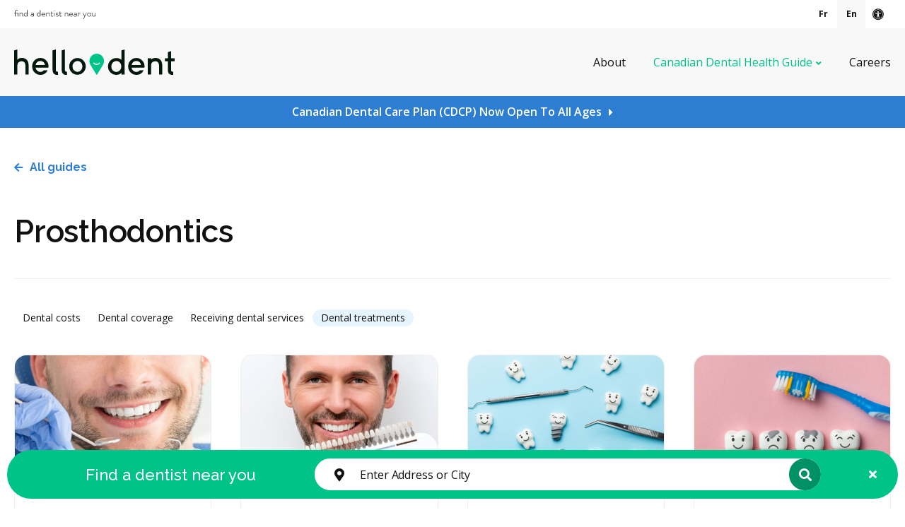

--- FILE ---
content_type: text/html; charset=UTF-8
request_url: https://www.hellodent.com/site/blog/category/prosthodontics
body_size: 38582
content:
    
    
    
    
    
    
    
    
    
    
    
    
    

    
    
    
    
    
    
    
    
    
    
    
    
        
    
    
    
    









    
    
    <!doctype html>
<html lang="en">
<head>
<script type="text/javascript">(function(){(function(e,i,o){var n=document.createElement("link");n.rel="preconnect";n.as="script";var t=document.createElement("link");t.rel="dns-prefetch";t.as="script";var r=document.createElement("script");r.id="spcloader";r.type="text/javascript";r["async"]=true;r.charset="utf-8";window.didomiConfig=window.didomiConfig||{};window.didomiConfig.sdkPath=window.didomiConfig.sdkPath||o||"https://sdk.privacy-center.org/";const d=window.didomiConfig.sdkPath;var a=d+e+"/loader.js?target_type=notice&target="+i;if(window.didomiConfig&&window.didomiConfig.user){var c=window.didomiConfig.user;var s=c.country;var f=c.region;if(s){a=a+"&country="+s;if(f){a=a+"&region="+f}}}n.href=d;t.href=d;r.src=a;var m=document.getElementsByTagName("script")[0];m.parentNode.insertBefore(n,m);m.parentNode.insertBefore(t,m);m.parentNode.insertBefore(r,m)})("b6fbfb76-126d-4812-8308-f68631805e63","487xKz2L")})();</script>
<!-- Google tag (gtag.js) --> <script async src="https://www.googletagmanager.com/gtag/js?id=AW-668148825"></script> <script>   window.dataLayer = window.dataLayer || [];   function gtag(){dataLayer.push(arguments);}   gtag('js', new Date());   gtag('config', 'AW-668148825'); </script>
<title>Canadian Dental Health Guide | Answers to Your Dental Questions from HelloDent.com</title>
<meta http-equiv="Content-Type" content="text/html; charset=utf-8" />



<meta name="generator" content="Tymbrel ( www.tymbrel.com )" />

<meta name="description" content="Read the Canadian Dental Health Guide for answers to all your dental health care questions." />
<meta name="keywords" content="dental, blog, Canadian Dental Health Guide" />


  <link rel="canonical" href="https://www.hellodent.com/site/blog/category/prosthodontics" />



<script type="text/javascript">
function clearDefault(element) {
  if (element.defaultValue == element.value) { element.value = "" }
}
</script>



<script src="https://d2wy8f7a9ursnm.cloudfront.net/v7/bugsnag.min.js"></script>
<script>Bugsnag.start({ apiKey: '1489fa2826c0ab8c20080d6288cd4fb4', releaseStage: 'production'})</script>

  <link href="/assets/3895/css/global.css" rel="stylesheet" type="text/css" />
<link rel="shortcut icon" href="/images/2856/favicon.ico" type="image/x-icon" />

      <script src="/assets/js/jquery-1.8.2.min.js" type="text/javascript" data-cmsi-js-1a96ecfa7997d56153ffc3d07bb90ca2="true"></script>
  





        
    
    
    
    
    
    
    
    
    
    
    
    
    
    
    
    
    
    
    
    
    
    
    <meta name="viewport" content="width=device-width, initial-scale=1.0" />
    
    
        
        <link rel="stylesheet" href="/images/2856/css/style-v8-14.css" />
        
        
          <style>
        .blog-posts > h3 {
            display: none;
        }
       
    </style>
           
  
    

    <script>
    $(document).ready(function() {
        const pageTitle = $("#page-title__col");
        const pageBanner = $("#page-banner");
        const txt = pageBanner.find("p");
        pageTitle.append(txt);
    })
    </script>
    
  



  
  
  
  
  
  
  
  
  
  
  
  
  
  
  
  
  
  
  
  
  
  
  
  
  
  
  
      
<meta name="verify-v1" content="bVHkhoUKHoTYkvYxkHQGSkSEVcV5Abra-jO2KL8J5c4" />
<meta name="google-site-verification" content="bVHkhoUKHoTYkvYxkHQGSkSEVcV5Abra-jO2KL8J5c4" />

  


<script>
function getAllUrlParams(url) {

  // get query string from url (optional) or window
  var queryString = url ? url.split('?')[1] : window.location.search.slice(1);

  // we'll store the parameters here
  var obj = {};

  // if query string exists
  if (queryString) {

    // stuff after # is not part of query string, so get rid of it
    queryString = queryString.split('#')[0];

    // split our query string into its component parts
    var arr = queryString.split('&');

    for (var i = 0; i < arr.length; i++) {
      // separate the keys and the values
      var a = arr[i].split('=');

      // set parameter name and value (use 'true' if empty)
      var paramName = a[0];
      var paramValue = typeof (a[1]) === 'undefined' ? true : a[1];

      // (optional) keep case consistent
      //paramName = paramName.toLowerCase();
      //if (typeof paramValue === 'string') paramValue = paramValue.toLowerCase();

      // if the paramName ends with square brackets, e.g. colors[] or colors[2]
      if (paramName.match(/\[(\d+)?\]$/)) {

        // create key if it doesn't exist
        var key = paramName.replace(/\[(\d+)?\]/, '');
        if (!obj[key]) obj[key] = [];

        // if it's an indexed array e.g. colors[2]
        if (paramName.match(/\[\d+\]$/)) {
          // get the index value and add the entry at the appropriate position
          var index = /\[(\d+)\]/.exec(paramName)[1];
          obj[key][index] = paramValue;
        } else {
          // otherwise add the value to the end of the array
          obj[key].push(paramValue);
        }
      } else {
        // we're dealing with a string
        if (!obj[paramName]) {
          // if it doesn't exist, create property
          obj[paramName] = paramValue;
        } else if (obj[paramName] && typeof obj[paramName] === 'string') {
          // if property does exist and it's a string, convert it to an array
          obj[paramName] = [obj[paramName]];
          obj[paramName].push(paramValue);
        } else {
          // otherwise add the property
          obj[paramName].push(paramValue);
        }
      }
    }
  }

  return obj;
}

$(document).ready(function () {
  var cookieObj = {};
  let urlParams = getAllUrlParams();
  let tymbrelCookie = getCookie("tymbrel_form_cookies");

  if (tymbrelCookie) {
    try {
      tymbrelCookie = JSON.parse(decodeURIComponent(tymbrelCookie));
      cookieObj = tymbrelCookie;
    } catch (err) {
      console.log('Tymbrel cookie error: ', err);
    }
  }

  //set custom cookies
  $.each(urlParams, function (key, value) {
    key = encodeURIComponent(decodeURIComponent(key));
    value = encodeURIComponent(decodeURIComponent(value));

    if (cookieObj[key] === undefined || cookieObj[key] !== value) {
      cookieObj[key] = value;
    }
  });

  if (Object.keys(cookieObj).length > 0) {
    setCookie("tymbrel_form_cookies", encodeURIComponent(JSON.stringify(cookieObj)), 1);
  }

  //extend openDialog function
  if (document.getElementById("dialog")) {
    var old_openDialog = window.openDialog;
    openDialog = function (e, t) {
      let bookingdelay = $(".results-list__item").data("bookingdelay");
      let locationCode = $(".results-list__item").data("id");
      let locationName = $(".results-list__item").data("name");
      let formID = document.querySelector('input[name=form_id]').value;
      let formRandID = document.querySelector('input[name=genRand_id]').value;

      let allRadioContainers = $(".radioContainer");
      let radioElements = [];
      allRadioContainers.each(function (e, i) {
        let r = $(i).find("input[type=radio]");
        let radioElId = "#" + r[0].id;
        let radioElVal = r[0].value;
        radioElements[radioElId] = radioElVal;
      })

      old_openDialog.apply(this, arguments);
      if (typeof jQuery.fn.datepicker === 'function' && jQuery('.datepicker').length) {
         jQuery('.datepicker').datepicker('destroy');
         jQuery('.datepicker').datepicker({
           todayHighlight: true
         });
      }

      if (bookingdelay) {
        var d = new Date();
        var month = d.getMonth() + 1;
        var day = d.getDate() + bookingdelay;
        var date = (month < 10 ? '0' : '') + month + '/' + (day < 10 ? '0' : '') + day + '/' + d.getFullYear();

        if (typeof jQuery.fn.datepicker === 'function' && jQuery('.datepicker').length) {
          jQuery('.datepicker').datepicker('destroy');
          jQuery('.datepicker').datepicker({
            todayHighlight: true,
            startDate: date
          });
        }
      }

      let locationCodeLabel = $("label:contains('__Practice_Code')");
      if (locationCodeLabel) {
        $("#" + locationCodeLabel.attr("For")).val(locationCode);
      }

      let locationNameLabel = $("label:contains('__Practice_Name')");
      if (locationNameLabel) {
        $("#" + locationNameLabel.attr("For")).val(locationName);
      }
      document.querySelector('input[name=form_id]').value = formID;
      document.querySelector('input[name=genRand_id]').value = formRandID;
      for (let radioId in radioElements) {
        document.querySelector(radioId).value = radioElements[radioId];
      }

      runFillFormScript();
    };
    
  } else {
        let bookingdelay = $(".results-list__item").data("bookingdelay");
    let locationCode = $(".results-list__item").data("id");
    let locationName = $(".results-list__item").data("name");

    if (bookingdelay) {
      var d = new Date();
      var month = d.getMonth() + 1;
      var day = d.getDate() + bookingdelay;
      var date = (month < 10 ? '0' : '') + month + '/' + (day < 10 ? '0' : '') + day + '/' + d.getFullYear();

        if (typeof jQuery.fn.datepicker === 'function' && jQuery('.datepicker').length) {
          jQuery('.datepicker').datepicker('destroy');
          jQuery('.datepicker').datepicker({
            todayHighlight: true,
            startDate: date
          });
        }
    }

    let locationCodeLabel = $("label:contains('__Practice_Code')");
    if (locationCodeLabel && locationCode) {
      $("#" + locationCodeLabel.attr("For")).val(locationCode);
    }

    let locationNameLabel = $("label:contains('__Practice_Name')");
    if (locationNameLabel && locationName) {
      $("#" + locationNameLabel.attr("For")).val(locationName);
    }

    runFillFormScript();
  }

  function runFillFormScript() {
    let labels = document.getElementsByTagName('LABEL');
    //set inputs from custom cookies
    $.each(labels, function (key, value) {
      let label = $(value).text().trim().replace(/  +/g, ' ');
      if (label) {
        //if hidden
        if (label.indexOf("__") == 0) {
          label = label.slice(2);
        }

        if (getCookie(label)) {//for google cookies
          setInputValue(value, getCookie(label))
        } else if (getCookie("tymbrel_form_cookies")) {
          try {
            label = encodeURIComponent(label);
            let tymbrelCookie = JSON.parse(decodeURIComponent(getCookie("tymbrel_form_cookies")));
            if (tymbrelCookie[label]) {
              setInputValue(value, decodeURIComponent(tymbrelCookie[label]));
            }
          } catch (err) {
            console.log('Tymbrel cookie error: ', err);
          }
        }
      }
    });

    //hide inputs
    $.each(labels, function (key, value) {
      let label = value.textContent.trim();
      if (label.startsWith('__')) {
        if (value.htmlFor != '') {
          let inputId = value.htmlFor;
          let inputElement = document.getElementById(inputId);
          if (inputElement) {
            $("#" + value.id).parent().hide();
          }
        }
      }
    });
  }


});

function setCookie(cname, cvalue, exdays) {
  const d = new Date();
  d.setTime(d.getTime() + (exdays * 24 * 60 * 60 * 1000));
  let expires = "expires=" + d.toUTCString();
  let domain = window.location.hostname;
  document.cookie = cname + "=" + cvalue + ";" + expires + ";Path=/;domain=" + domain + ";Version=1";
}

function getCookie(cname) {
  let name = cname + "=";
  let cookie = document.cookie;
  let ca = cookie.split(';');
  for (let i = 0; i < ca.length; i++) {
    let c = ca[i];
    while (c.charAt(0) == ' ') {
      c = c.substring(1);
    }
    if (c.indexOf(name) == 0) {
      return c.substring(name.length, c.length);
    }
  }
  return "";
}

function setInputValue(label, inputValue) {
  let inputId = label.htmlFor;
  let inputElement = document.getElementById(inputId);
  if (inputElement) {
    $("#" + inputId).val(inputValue);
  }
}

</script>
<style>

aside.employees{
display:none;
}

.header__nav .start-search, #mobile-menu .start-search {
display:none;
}
@media screen and (min-width: 25.0625rem) {
    .copyright ul {
        grid-template-columns: repeat(4, auto);
    }
}
</style>
<!-- Start dc Global GTM Google Tag Manager -->
<script>(function(w,d,s,l,i){w[l]=w[l]||[];w[l].push({'gtm.start':
new Date().getTime(),event:'gtm.js'});var f=d.getElementsByTagName(s)[0],
j=d.createElement(s),dl=l!='dataLayer'?'&l='+l:'';j.async=true;j.src=
'https://www.googletagmanager.com/gtm.js?id='+i+dl;f.parentNode.insertBefore(j,f);
})(window,document,'script','dataLayer','GTM-5FPM5MS');</script>
<!-- End dc Global GTM Google Tag Manager -->

<!-- Google Tag Manager Data Layer -->
<script>
  dataLayer = [];
</script>

  <!-- Google Tag Manager -->
  <script>(function(w,d,s,l,i){w[l]=w[l]||[];w[l].push({'gtm.start':
        new Date().getTime(),event:'gtm.js'});var f=d.getElementsByTagName(s)[0],
      j=d.createElement(s),dl=l!='dataLayer'?'&l='+l:'';j.async=true;j.src=
      'https://www.googletagmanager.com/gtm.js?id='+i+dl;f.parentNode.insertBefore(j,f);
    })(window,document,'script','dataLayer','GTM-WLP2M4B');</script>
  <!-- End Google Tag Manager -->



<link href="https://d2zp5xs5cp8zlg.cloudfront.net" rel="preconnect">
<link href="https://fonts.googleapis.com" rel="preconnect">
<link href="https://www.googletagmanager.com" rel="preconnect">
<link href="https://d2wy8f7a9ursnm.cloudfront.net" rel="preconnect">
<link href="https://tymbrel-us1.s3.us-east-1.amazonaws.com" rel="preconnect">
<link href="https://maps.googleapis.com" rel="preconnect">
<link href="https://ajax.googleapis.com" rel="preconnect">
<link href="https://cdn.jsdelivr.net" rel="preconnect">
<link href="https://use.fontawesome.com" rel="preconnect">
</head>

<body id="top">
<div class="site-container blog-styles-only">
    <div>
        <button class="grt-mobile-button">
    <span class="line1"></span>
    <span class="line2"></span>
    <span class="line3"></span>
    <span class="sr-only" id="open-menu__btn">Open Menu</span>
    <span class="sr-only" id="close-menu__btn" style="display:none">Close Menu</span>
</button>
        <div id="mobile-menu" style="display:none">
            <ul>
            
    
    <li><a href="/site/about"   class="buttons" title="About hellodent">About</a>

    
    
  </li>
            
                                                        
    <li class="active"><a href="/site/blog"  itemprop="url"   aria-current="page" class="buttons" title="Canadian Dental Health Guide">Canadian Dental Health Guide</a>

    
          <ul>
              <li><a href="/site/blog/category/dental-coverage"    title="">Dental coverage in Canada</a></li>
                      <li><a href="/site/blog/category/dental-costs"    title="">Dental costs in Canada</a></li>
                      <li><a href="/site/blog/category/receiving-dental-services"    title="">Receiving dental services in Canada</a></li>
                    </ul>
    
  </li>
            
    
    <li><a href="/site/careers"   class="buttons" title="Dental Careers in Canada">Careers</a>

    
    
  </li>
  </ul>
            <p class="start-search" style="display: {$search};"><a href="/site/home"><span class="fa fa-search" aria-hidden="true"></span> Search</a></p>
        </div>
    </div>


    <!-- Header
    ============================================== -->
	<header>
	    <a class="skip-to-content-link" href="#main">
    Skip to Main Content
</a>
	    <div id="topbar">
            <div class="row">
                <div class="columns">
                    <p><a href="/site/home" title="Find a dentist near you"><img src="/files/hellodent-tagline.svg" alt="Find a dentist near you" width="115" height="15" /></a></p>
                </div>
                <div class="columns">
                    <ul class="language-choice">
<li><a href="https://www.fr.hellodent.com">Fr</a></li>
<li><a href="https://www.hellodent.com" class="language-choice__active">En</a></li>
</ul>
<div id="accessibility-toggle">
    <button id="accessibility-toggle__btn">
        <span class="fa fa-universal-access" aria-hidden="true"></span>
        <span class="sr-only" id="accessible__btn">Accessible Version</span>
        <span class="sr-only" id="standard__btn" style="display:none">Standard Version</span>
    </button>
</div>
                </div>
            </div>
        </div>
        <div class="header__nav">
    		<div class="row">
    			
    			<div class="columns logo">
    				<a href="/site/home" title="Home"><img src="/images/2856/images/hellodent-logo.svg" alt="hellodent" width="227" height="36" /></a>
    			</div>
    			
    			<div class="columns">
                    <!-- Navigation
                    ============================================== -->	
                    <nav>
                        <ul>
            
    
    <li><a href="/site/about"   class="buttons" title="About hellodent">About</a>

    
    
  </li>
            
                                                        
    <li class="active"><a href="/site/blog"  itemprop="url"   aria-current="page" class="buttons" title="Canadian Dental Health Guide">Canadian Dental Health Guide</a>

    
          <ul>
              <li><a href="/site/blog/category/dental-coverage"    title="">Dental coverage in Canada</a></li>
                      <li><a href="/site/blog/category/dental-costs"    title="">Dental costs in Canada</a></li>
                      <li><a href="/site/blog/category/receiving-dental-services"    title="">Receiving dental services in Canada</a></li>
                    </ul>
    
  </li>
            
    
    <li><a href="/site/careers"   class="buttons" title="Dental Careers in Canada">Careers</a>

    
    
  </li>
  </ul>
                    </nav>
                                        <p class="start-search" style="display: {$search};"><a href="/site/home"><span class="fa fa-search" aria-hidden="true"></span> Search</a></p>
                                        
    			</div>
    
    		</div><!-- /row -->
		</div>
	</header><!-- /Header -->
	
		    		<div class="default-msg-bar">

	<p>
				<a href="/site/service/service-cdcp">Canadian Dental Care Plan (CDCP) Now Open To All Ages</a>

			</p>
		</div>
	
    <!-- Main Content
    ============================================== -->
	<main id="main">
        <div class="tymbrel-row blog-button">  
            <div class="tymbrel-col tymbrel-col-12">
                <p><a class="cmsi-blog-back" href="/site/blog">All guides</a></p>
            </div>
        </div>
        <div class="tymbrel-row blog-entry">  
            <div class="tymbrel-col tymbrel-col-12">
                <h1 id="pageTitleID">Prosthodontics</h1> 
                
            </div>
        </div>
        <div class="tymbrel-row blog-links">  
            <div class="tymbrel-col tymbrel-col-12">
                <p>
                    <a href="/site/blog/category/dental-costs" class="dentalCosts">Dental costs</a> 
                    <a href="/site/blog/category/dental-coverage" class="dentalCoverage">Dental coverage</a> 
                    <a href="/site/blog/category/receiving-dental-services" class="recServices">Receiving dental services</a> 
                    <a href="/site/blog/category/dental-treatments" class="dentalServices">Dental treatments</a>
                </p>
            </div>
        </div>
        <script>
            $(document).ready(function() {

    var currentURL = window.location.href;

    // Check which category, than add "active" class to the links
        if (currentURL.indexOf("category/dental-costs") !== -1) {
  
                  $(".blog-links .dentalCosts").addClass("active");
    }
         else if(currentURL.indexOf("category/dental-coverage") !== -1){
        
                  $(".blog-links .dentalCoverage").addClass("active");
    }
        else if(currentURL.indexOf("category/receiving-dental-services") !== -1){
        
                  $(".blog-links .recServices").addClass("active");
    }
        else {
        
                  $(".blog-links .dentalServices").addClass("active");
    }
    
    });
        </script>
        <div class="tymbrel-row one-post blog-list-category">
            <div class="tymbrel-col tymbrel-col-12">
	            <div class="tymbrel-row" >  <div class="tymbrel-col tymbrel-col-12">                    </div> </div>
<div class="blog-posts">
		<h3>Displaying posts in Prosthodontics</h3>
		
		
			<div class="entry group" data-cy="post-entry">

				<div class="cmsi-post-thumb">
			<a href="https://www.hellodent.com/site/blog/2022/10/07/why-is-restorative-dental-care-so-important"><img src="https://d2zp5xs5cp8zlg.cloudfront.net/image-61889-800.jpg" alt="Why is Restorative Dental Care So Important?" data-cy="blog-image" /></a>
		</div><!-- /cmsi-post-thumb -->
		
		<div class="entry-content cmsi-post-summary">
			<h2 class="title"><a data-cy="blog-title" href="https://www.hellodent.com/site/blog/2022/10/07/why-is-restorative-dental-care-so-important" id="0">Why is Restorative Dental Care So Important?</a></h2>
			<p class="meta meta-author" data-cy="blog-author"></p>
			<p class="meta">Posted Oct 7th, 2022 in <a href="https://www.hellodent.com/site/blog/category/dental-treatments">Dental treatments</a>, <a href="https://www.hellodent.com/site/blog/category/endodontics">Endodontics</a>, <a href="https://www.hellodent.com/site/blog/category/orthodontics-1">Orthodontics</a>, <a href="https://www.hellodent.com/site/blog/category/orthodontics">Orthodontics Services</a>, <a href="https://www.hellodent.com/site/blog/category/periodontics">Periodontics</a>, <a href="https://www.hellodent.com/site/blog/category/prosthodontics">Prosthodontics</a>, <a href="https://www.hellodent.com/site/blog/category/restorative">Restorative</a></p>

						<p>What exactly is restorative dental care, and why is it important to my oral health? In this post, our network dentists explain the different types of restorative dental services and how they help restore your smile.</p>
						<p><a class="cmsi-module-blog-summary-read-more" href="https://www.hellodent.com/site/blog/2022/10/07/why-is-restorative-dental-care-so-important" aria-describedby="0">Read more</a></p>

			<p class="post-footer"></p>
		</div><!-- /entry-content -->

	</div><!-- /entry -->
				<div class="entry group" data-cy="post-entry">

				<div class="cmsi-post-thumb">
			<a href="https://www.hellodent.com/site/blog/2022/01/21/prosthodontist-how-can-they-help"><img src="https://d2zp5xs5cp8zlg.cloudfront.net/image-57942-800.jpg" alt="What is a prosthodontist and how can they help me?" data-cy="blog-image" /></a>
		</div><!-- /cmsi-post-thumb -->
		
		<div class="entry-content cmsi-post-summary">
			<h2 class="title"><a data-cy="blog-title" href="https://www.hellodent.com/site/blog/2022/01/21/prosthodontist-how-can-they-help" id="1">What is a prosthodontist and how can they help me?</a></h2>
			<p class="meta meta-author" data-cy="blog-author"></p>
			<p class="meta">Posted Jan 21st, 2022 in <a href="https://www.hellodent.com/site/blog/category/cosmetic">Cosmetic Dental Services</a>, <a href="https://www.hellodent.com/site/blog/category/dental-treatments">Dental treatments</a>, <a href="https://www.hellodent.com/site/blog/category/dentures">Dentures</a>, <a href="https://www.hellodent.com/site/blog/category/news">News</a>, <a href="https://www.hellodent.com/site/blog/category/prosthodontics">Prosthodontics</a>, <a href="https://www.hellodent.com/site/blog/category/restorative">Restorative</a></p>

						<p>You may have heard of a prosthodontist, but may not be sure what they actually are. Here, we explain what this specialist does and what kind of treatments they offer.</p>
						<p><a class="cmsi-module-blog-summary-read-more" href="https://www.hellodent.com/site/blog/2022/01/21/prosthodontist-how-can-they-help" aria-describedby="1">Read more</a></p>

			<p class="post-footer"></p>
		</div><!-- /entry-content -->

	</div><!-- /entry -->
				<div class="entry group" data-cy="post-entry">

				<div class="cmsi-post-thumb">
			<a href="https://www.hellodent.com/site/blog/2021/10/08/is-reconstructive-oral-surgery-the-right-choice-for-me"><img src="https://d2zp5xs5cp8zlg.cloudfront.net/image-57098-800.jpg" alt="Is reconstructive oral surgery the right choice for me?" data-cy="blog-image" /></a>
		</div><!-- /cmsi-post-thumb -->
		
		<div class="entry-content cmsi-post-summary">
			<h2 class="title"><a data-cy="blog-title" href="https://www.hellodent.com/site/blog/2021/10/08/is-reconstructive-oral-surgery-the-right-choice-for-me" id="2">Is reconstructive oral surgery the right choice for me?</a></h2>
			<p class="meta meta-author" data-cy="blog-author"></p>
			<p class="meta">Posted Oct 8th, 2021 in <a href="https://www.hellodent.com/site/blog/category/dental-treatments">Dental treatments</a>, <a href="https://www.hellodent.com/site/blog/category/diagnostics">Diagnostics</a>, <a href="https://www.hellodent.com/site/blog/category/news">News</a>, <a href="https://www.hellodent.com/site/blog/category/oral-surgery">Oral Surgery</a>, <a href="https://www.hellodent.com/site/blog/category/prosthodontics">Prosthodontics</a>, <a href="https://www.hellodent.com/site/blog/category/restorative">Restorative</a></p>

						<p>What is reconstructive oral surgery? When is it recommended? We provide some facts about and signs of when it's needed.</p>
						<p><a class="cmsi-module-blog-summary-read-more" href="https://www.hellodent.com/site/blog/2021/10/08/is-reconstructive-oral-surgery-the-right-choice-for-me" aria-describedby="2">Read more</a></p>

			<p class="post-footer"></p>
		</div><!-- /entry-content -->

	</div><!-- /entry -->
				<div class="entry group" data-cy="post-entry">

				<div class="cmsi-post-thumb">
			<a href="https://www.hellodent.com/site/blog/2021/07/02/life-after-dental-implants"><img src="https://d2zp5xs5cp8zlg.cloudfront.net/image-57084-800.jpg" alt="Life After Dental Implants: What You Need to Know" data-cy="blog-image" /></a>
		</div><!-- /cmsi-post-thumb -->
		
		<div class="entry-content cmsi-post-summary">
			<h2 class="title"><a data-cy="blog-title" href="https://www.hellodent.com/site/blog/2021/07/02/life-after-dental-implants" id="3">Life After Dental Implants: What You Need to Know</a></h2>
			<p class="meta meta-author" data-cy="blog-author"></p>
			<p class="meta">Posted Jul 2nd, 2021 in <a href="https://www.hellodent.com/site/blog/category/cosmetic">Cosmetic Dental Services</a>, <a href="https://www.hellodent.com/site/blog/category/dental-treatments">Dental treatments</a>, <a href="https://www.hellodent.com/site/blog/category/news">News</a>, <a href="https://www.hellodent.com/site/blog/category/oral-surgery">Oral Surgery</a>, <a href="https://www.hellodent.com/site/blog/category/patient-care-support">Patient Care / Support</a>, <a href="https://www.hellodent.com/site/blog/category/prosthodontics">Prosthodontics</a>, <a href="https://www.hellodent.com/site/blog/category/restorative">Restorative</a></p>

						<p>Your dentist has told you about the dental implant procedure—but what about afterward? Here, we explain what your life may look like after implants. </p>
						<p><a class="cmsi-module-blog-summary-read-more" href="https://www.hellodent.com/site/blog/2021/07/02/life-after-dental-implants" aria-describedby="3">Read more</a></p>

			<p class="post-footer"></p>
		</div><!-- /entry-content -->

	</div><!-- /entry -->
					</div><!-- /blog-posts -->
            </div>
        </div>
    </main> 
    




<div id="sticky-cta" class="sticky-cta">
<button class="sticky-cta__close" id="sticky-cta__close"><span class="fas fa-times" aria-hidden="true"></span><span class="sr-only">Close search</span></button>
<h2 class="sticky-cta__title">Find a dentist near you</h2>

<div class="search-directory__form search-directory__form--sticky" id="search-directory__form">
<div class="search-directory__location">
<span id="btnGeoLocate" class="fas fa-map-marker-alt"></span> 
<!--<label for="searchTextField">Enter Address or City</label> -->
<input type="search" id="searchTextField" placeholder="Enter Address or City" />
<input type="hidden" id="service" name="service" value="{$service}" />
<button id="search-directory__my-location">Use my location</button>
</div>
<button id="btnStartSearch" type="submit" class="search-directory__submit"><span class="fas fa-search" aria-hidden="true"></span> Search</button>


</div>
</div>


<script>
  var googlePlaceMapping = [{"googlePlaceId":"ChIJjS2ygAWzt0wRKsKJ_trQvmk", "slug":"dentavie"},{"googlePlaceId":"ChIJ-3mbUtn8zUwR2GwHYR6uh9Q", "slug":"chapman-mills-dental"},{"googlePlaceId":"ChIJ8QBN4Aw4yUwRgNq5SY5mlHY", "slug":"centre-dentaire-ile-perrot"},{"googlePlaceId":"ChIJAaTgYdR9C0ERbNAu4hzQZz8", "slug":"oceanfront-dental-group"},{"googlePlaceId":"ChIJEXiUcQeMKogR-6IZgUuNcVs", "slug":"stayner-dental"},{"googlePlaceId":"ChIJTfgnG32zp0wR5ueLWZxWXSo", "slug":"uptown-dentistry"},{"googlePlaceId":"ChIJ-elxaut16lIRPwWRt1oFhqk", "slug":"chancellor-dental-centre"},{"googlePlaceId":"ChIJ6YUkcXHax0wRFRa2PMHzQMc", "slug":"centre-dentaire-nicolet"},{"googlePlaceId":"ChIJq3eWTVssflMRxGeETYfCeiM", "slug":"summit-dental-clinic"},{"googlePlaceId":"ChIJ2UAmYF7ThVQREBZE6ZMrbgk", "slug":"alouette-dental-centre"},{"googlePlaceId":"ChIJd02V7RbcG1MRx_6UXdcLCC0", "slug":"aspen-dental"},{"googlePlaceId":"ChIJGT51zOQqK4gRY-udCsIG5sQ", "slug":"arenson-dental-associates"},{"googlePlaceId":"ChIJh7GM9ArO1IkR9n0TNxnIcE0", "slug":"crescent-oral-surgery-toronto"},{"googlePlaceId":"ChIJzRHNG6g8yUwRW6_qEI1p7w4", "slug":"centre-dentaire-de-l-ouest"},{"googlePlaceId":"ChIJj35A-FQEzkwRoiMMvsZbJd0", "slug":"o-connor-dental-health-group"},{"googlePlaceId":"ChIJOZxCJYvdyEwRKZ0zuC1wJXY", "slug":"clinique-dentaire-sourire-sante"},{"googlePlaceId":"ChIJXcQN1B6YuEwREtcMTuI_jZE", "slug":"centre-dentaire-pellan-lessard"},{"googlePlaceId":"ChIJHZ7OnXmXuEwRuF8AFuirWbA", "slug":"centre-dentaire-masse"},{"googlePlaceId":"ChIJqVo_ErKMfVMR79eU0BZjNMU", "slug":"landmark-dental-centre"},{"googlePlaceId":"ChIJs10MbyDbKk0RFDKubC_v-Iw", "slug":"dentistry-at-lifestyles"},{"googlePlaceId":"ChIJ75DdvEYjyUwRIrsVacbh724", "slug":"centre-dentaire-familial-ste-dorothee"},{"googlePlaceId":"ChIJPSdfR2oYyUwRwAiJ8-XNK9k", "slug":"sante-dentaire-richard-belanger"},{"googlePlaceId":"ChIJezOtE_XmhVQRdLn7ItlRIvA", "slug":"my-tsawwassen-dentist"},{"googlePlaceId":"ChIJFZxAfnKoyUwRn1dfPB0vn5Y", "slug":"clinique-dentaire-chambly"},{"googlePlaceId":"ChIJFVYO-fbS1IkRfm0-oZB37-k", "slug":"sheppard-yorkland-dental"},{"googlePlaceId":"ChIJQU9TmbvF1YkRJm88cKrLdyo", "slug":"spring-street-dental"},{"googlePlaceId":"ChIJB-S_LyUzK4gRnVgL5bdVqiI", "slug":"capitol-dentistry"},{"googlePlaceId":"ChIJuRGw0ZqbLIgRx0EkLsJE848", "slug":"downtown-dental-of-hamilton"},{"googlePlaceId":"ChIJR6s69OPAOogR0JodXIUDkZQ", "slug":"monarch-dental"},{"googlePlaceId":"ChIJg6Yn6EcioFMR-NPuFM-4K1Y", "slug":"highmoor-dental"},{"googlePlaceId":"ChIJJdpg3ktAK4gRCAgqyKAWKdU", "slug":"creditview-dental"},{"googlePlaceId":"ChIJtTFNmh9eLogRUwzZQqoPSjc", "slug":"fairview-dentistry"},{"googlePlaceId":"ChIJd_lByZmWuEwRC9jtAdSWoso", "slug":"clinique-dentaire-st-louis"},{"googlePlaceId":"ChIJpVzM9DIBzkwRwK5Dx8kMoQI", "slug":"ottawa-west-dental"},{"googlePlaceId":"ChIJW01zz_8GzkwR0eN5xGiV6yg", "slug":"cityview-family-dental"},{"googlePlaceId":"ChIJh2kaEQUFzkwR4bn1o-GpWXY", "slug":"sandy-hill-dental-centre"},{"googlePlaceId":"ChIJDbo5eLIFzkwRark4-HmgsvY", "slug":"kent-street-dental-centre"},{"googlePlaceId":"ChIJ8zNHIzwOzkwRiRz2xVdRXEA", "slug":"bearbrook-dental-centre"},{"googlePlaceId":"ChIJBclSoVsHzkwRB0WxtO7Y_dE", "slug":"greenbank-hunt-club-dental"},{"googlePlaceId":"ChIJIwj9wc9hK4gR9pLytRAj518", "slug":"clarmain-dental-centre"},{"googlePlaceId":"ChIJh8XvM_RlLIgR1Z6ofhkYY-w", "slug":"cornerstone-dentistry"},{"googlePlaceId":"ChIJlSW51TouK4gR5tst-d1G4kk", "slug":"york-lanes-dental"},{"googlePlaceId":"ChIJ3fKbuXghWksRBYU6MAj-5xw", "slug":"gladstone-dental"},{"googlePlaceId":"ChIJV8cCEB0lVEARGuye_opFtc4", "slug":"robie-street-dental-centre"},{"googlePlaceId":"ChIJqbD9IkanWUsRkkkjkFvQ43U", "slug":"brooklyn-dental-centre"},{"googlePlaceId":"ChIJQzkzm5sgWksRq-AhQ1a4umQ", "slug":"parkland-dental"},{"googlePlaceId":"ChIJFYynhahWWEsR2R1xbEzksPQ", "slug":"new-minas-dental-centre"},{"googlePlaceId":"ChIJiwLC3qc30UwROooZZ_PVSnI", "slug":"wellspring-dental-pembroke"},{"googlePlaceId":"ChIJg39D0SHf1kwRpERfKKWpX5M", "slug":"wellspring-dental-deep-river"},{"googlePlaceId":"ChIJ_XlHKqMsK4gR6sy3tZkb41M", "slug":"dentistry-on-green-lane"},{"googlePlaceId":"ChIJQxS2MPYf1YkRtljnrEGHTVs", "slug":"dentistry-in-ajax"},{"googlePlaceId":"ChIJ0eaWrX8tK4gRSOTaGTL_cpU", "slug":"sheppard-west-dental"},{"googlePlaceId":"ChIJLadhmkddK4gRWz1N2JRDUjc", "slug":"river-oaks-dental"},{"googlePlaceId":"ChIJ77u7KvwFzkwR7SD0kuZb9qo", "slug":"cedars-dental"},{"googlePlaceId":"ChIJkxTVrIcsO4gRuhvQgVBfA-o", "slug":"madison-dental"},{"googlePlaceId":"ChIJw00rmhDNOogRUUTs1hPW9bQ", "slug":"alexis-dental"},{"googlePlaceId":"ChIJA4OtJiHVOogRRMp-WLAQYfg", "slug":"st-clair-beach-dental-centre"},{"googlePlaceId":"ChIJkecTc1ssflMROmNPzbne7LI", "slug":"thompson-river-dental"},{"googlePlaceId":"ChIJlx_6Knxz6lIR9VT0tMlbbdc", "slug":"panorama-oral-surgery-centre"},{"googlePlaceId":"ChIJr7yYMj7oL4gR687RrZmJ9zU", "slug":"ridge-smile-dental-clinic"},{"googlePlaceId":"ChIJp--ubH9xhlQRYVdm50y25rw", "slug":"granville-station-dental"},{"googlePlaceId":"ChIJIxHPC4NkcVMR0gSmo2WLnPA", "slug":"green-plaza-dental"},{"googlePlaceId":"ChIJZ2oqofmGblMRVFk-h29Wd5k", "slug":"legacy-dental"},{"googlePlaceId":"ChIJB0Ws7Nt4hlQRcr7Frj_PhwA", "slug":"westport-dental"},{"googlePlaceId":"ChIJ57uCnn_UwVIRTl11O0gPS0w", "slug":"lorette-dental-care"},{"googlePlaceId":"ChIJjYAzvsx26lIRkTAVTZraQFY", "slug":"norwood-dental-centre"},{"googlePlaceId":"ChIJi9mIFphjcVMR9luHEPXU8F4", "slug":"saddletowne-dental"},{"googlePlaceId":"ChIJvW89phUTiFQREjXARBposVw", "slug":"beaufort-family-dental"},{"googlePlaceId":"ChIJMecPrqNuCUERZlubaa8SMDM", "slug":"quadra-dental-centre"},{"googlePlaceId":"ChIJz9gBihuiiFQR2lL_7bkobVA", "slug":"country-club-dental-centre"},{"googlePlaceId":"ChIJLX4wTWJzj1QRi0IWUulDQBI", "slug":"vic-west-dentistry"},{"googlePlaceId":"ChIJN_nSuv0530MRQ7WRiH_B1VE", "slug":"driftwood-dental-smithers"},{"googlePlaceId":"ChIJD4LnmGh4hlQR12dfg3hPaPY", "slug":"coquitlam-bc-dental"},{"googlePlaceId":"ChIJJzz81lcsO4gRih4FMv7r19o", "slug":"the-avenue-dental-centre"},{"googlePlaceId":"ChIJ1X3PMcxIc0ERB5HZd1Mvblk", "slug":"cor-dent-dental-centre"},{"googlePlaceId":"ChIJp2jpZXl06lIRXZOD_83ReWs", "slug":"academy-dental-group"},{"googlePlaceId":"ChIJpe5xCks4Nk0RaXZ9dCMybIw", "slug":"bay-dental-group-sault-ste-marie"},{"googlePlaceId":"ChIJFVsXNBM2K4gRvXYCO54PEJM", "slug":"park-lawn-dental"},{"googlePlaceId":"ChIJ26plflQ2K4gRZsZC3UF5nsQ", "slug":"royal-york-dental"},{"googlePlaceId":"ChIJ_____6O8DEsR9kAHhK8Rsnw", "slug":"mount-pearl-dental"},{"googlePlaceId":"ChIJB4L4B6ZRc0sRVaKVK6UE4JI", "slug":"carbonear-dental"},{"googlePlaceId":"ChIJXbF1yMCjDEsR1cujJPW3mMQ", "slug":"southern-shore-dental"},{"googlePlaceId":"ChIJsz-x2hN4dEsRRtq6EgQ8SJI", "slug":"elliott-dental-studio"},{"googlePlaceId":"ChIJpZP3t3diglQRbe7pGrGylQI", "slug":"eckhardt-dental-centre"},{"googlePlaceId":"ChIJ1X_q4XKGblMRzqh1FXcA-Pg", "slug":"southridge-dental"},{"googlePlaceId":"ChIJ15fgV8B16lIRznbqeMtlATk", "slug":"southwood-dental-centre"},{"googlePlaceId":"ChIJcYDpX9JIc0ER9nhMeZNG3xM", "slug":"fort-rouge-dental-group"},{"googlePlaceId":"ChIJeZ_ZSXDAVkARwYh60ONUWw0", "slug":"peterborough-dental-clinic"},{"googlePlaceId":"ChIJoZGTw9b2BFMRXiS51z5sLM8", "slug":"marquis-dental-group"},{"googlePlaceId":"ChIJKdfloNF8LogRYSqgmxnqJnk", "slug":"popp-dentistry"},{"googlePlaceId":"ChIJVyYLhu8rK4gRUwYj6CIFJnU", "slug":"rutherford-village-dental"},{"googlePlaceId":"ChIJhzYHx-RvcVMRMYYxuv_Jywg", "slug":"bankers-hall-dental"},{"googlePlaceId":"ChIJHcxd0pkhWksR5HzT1mYlXJI", "slug":"atlantic-dental-centre"},{"googlePlaceId":"ChIJd4x2nZQ8O4gRqtIzTQoyvLQ", "slug":"fort-malden-dentistry"},{"googlePlaceId":"ChIJR8cQPj_1K4gRWMdjxKG9JEo", "slug":"country-hills-dentistry"},{"googlePlaceId":"ChIJo7e3XXI4yUwR3M_A5-ACFTg", "slug":"clinique-dentaire-adf"},{"googlePlaceId":"ChIJz0azPHnNf1MRqkt-MvkL9fI", "slug":"cedar-dental-centre"},{"googlePlaceId":"ChIJUVlAdqIrK4gRtAZx1LGCnmo", "slug":"crescent-oral-surgery-richmond-hill"},{"googlePlaceId":"ChIJAQAApAEFzkwRDzX4glDhncg", "slug":"rideau-dental-centre"},{"googlePlaceId":"ChIJM08Z1IpkqkERXXBCMCzgBHY", "slug":"mayflower-dental"},{"googlePlaceId":"ChIJ3Yg5SdXoZ0sRksoqYoWaNQc", "slug":"northside-dental"},{"googlePlaceId":"ChIJEY4kaKT7Z0sR7wUmj_MThAM", "slug":"riverside-dental"},{"googlePlaceId":"ChIJY5w7d8zhZ0sRIa-bpbV-o8U", "slug":"bayside-dental"},{"googlePlaceId":"ChIJs8uM1Q7vZ0sR8Z5rcXV8hto", "slug":"harbourside-dental"},{"googlePlaceId":"ChIJcZMynp37Z0sRx0NL0mk_awk", "slug":"alexandra-street-dental"},{"googlePlaceId":"ChIJtRYJR3c_hFQR7bhte8neQDQ", "slug":"downtown-chilliwack-dental"},{"googlePlaceId":"ChIJv_noEIuGcUERW1yzK3Etcxw", "slug":"pensak-houghton-dentistry"},{"googlePlaceId":"ChIJwSr-gKc30UwRq4XaJoRHcwc", "slug":"pembroke-dental"},{"googlePlaceId":"ChIJA5v3UXxKmEwRg5FoPkL7TOw", "slug":"clinique-dentaire-albert-et-cayouette"},{"googlePlaceId":"ChIJPY3y0UBGc0ERGnVVD43PQOg", "slug":"munroe-dental-centre"},{"googlePlaceId":"ChIJJRS5OmPgyEwRHIEMIcIM0QQ", "slug":"espace-sourire-st-francois"},{"googlePlaceId":"ChIJ-8GRH_OhiFQRtXRCauBjoys", "slug":"brooks-landing-dental"},{"googlePlaceId":"ChIJUT2jZlmFiFQRuFr1WYC1FVw", "slug":"arrowsmith-dental-group"},{"googlePlaceId":"ChIJo1v7TFUEzkwRipjbejob1O8", "slug":"ottawa-downtown-dentist"},{"googlePlaceId":"ChIJo5gZ9vM3K4gRjPN4GUcYBC8", "slug":"cloverdale-dental"},{"googlePlaceId":"ChIJJRQS6vogoFMRAjNNlA81fwY", "slug":"today-s-dental"},{"googlePlaceId":"ChIJkRRnsPY3K4gR6nSR7yHZ_Mk", "slug":"etobicoke-orthodontics"},{"googlePlaceId":"ChIJj53U2sT0fVMRhX5D1eSNAhA", "slug":"true-dental"},{"googlePlaceId":"ChIJ_doPf_DRKogRRTC4qKVswxE", "slug":"dawson-dental-newmarket"},{"googlePlaceId":"ChIJodPL5s7TKogRlcbJbk1Hpkw", "slug":"dawson-dental-aurora"},{"googlePlaceId":"ChIJPefjXXIZ1YkRuryUESrMriI", "slug":"dawson-dental-brooklin"},{"googlePlaceId":"ChIJHbwFabKJK4gRsPfJhjaIYks", "slug":"dawson-dental-cambridge"},{"googlePlaceId":"ChIJ9ea4KHWQK4gReq7hdN0LDy4", "slug":"dawson-dental-guelph-north"},{"googlePlaceId":"ChIJ13Ho0TKbK4gRAe8rs4R-HLQ", "slug":"dawson-dental-guelph-south"},{"googlePlaceId":"ChIJjeTtErgUyUwRAq31Ona_3DQ", "slug":"centre-dentaire-et-d-implantologie-socque"},{"googlePlaceId":"ChIJv7LUF8rMc0ERUXpMnCyihVk", "slug":"pure-dental"},{"googlePlaceId":"ChIJ71-3mFWq0kwRieYi402ssP4", "slug":"dawson-dental-kingston"},{"googlePlaceId":"ChIJ8wg_c40c1YkROF6lboMSPTg", "slug":"dawson-dental-oshawa"},{"googlePlaceId":"ChIJcVZzelPL1IkRpFJBQKXwTao", "slug":"dawson-dental-rosedale"},{"googlePlaceId":"ChIJFTbtQXTYhVQROufqYMNu4ao", "slug":"life-dental"},{"googlePlaceId":"ChIJEfrPnv-q0kwRWLdpMkMcfOo", "slug":"dental-care-kingston"},{"googlePlaceId":"ChIJ38u2tA_bKk0RdT-vw3osFe4", "slug":"midland-family-dentistry"},{"googlePlaceId":"ChIJ_wGxiQM1K4gRRjYfs8nwc9E", "slug":"portrait-dental"},{"googlePlaceId":"ChIJPdr3Bxq6KogREYiDN-6UOMQ", "slug":"applewood-dental"},{"googlePlaceId":"ChIJV_L55ETS1IkRnw4rfF4gutg", "slug":"dawson-dental-scarborough"},{"googlePlaceId":"ChIJTVaAacXzK4gRuzOVtpAKwKA", "slug":"dawson-dental-waterloo"},{"googlePlaceId":"ChIJIa8JPzPL1IkRd9Tj50zqeAs", "slug":"dawson-dental-toronto-downtown"},{"googlePlaceId":"ChIJ_Qzzj680K4gRlipP5ghXM6w", "slug":"the-art-of-dentistry"},{"googlePlaceId":"ChIJ0a4G6nH2K4gRuxW424JTypY", "slug":"dawson-dental-kitchener"},{"googlePlaceId":"ChIJ00dTWs2iKogRLJhIN1v38Fk", "slug":"dawson-dental-barrie"},{"googlePlaceId":"ChIJlTRG8R7SKogRRHK_u-0SaoA", "slug":"dawson-dental-eagle-street"},{"googlePlaceId":"ChIJJdzWUhmbKYgRtCqJYcAwj5Q", "slug":"dawson-dental-hanover"},{"googlePlaceId":"ChIJNd0dFYQCKYgRmzY7IVgBJz4", "slug":"dawson-dental-lucknow"},{"googlePlaceId":"ChIJkfTPgs0jWksRNKVEYgUZegM", "slug":"scotia-dental"},{"googlePlaceId":"ChIJg0-O9UBMV0ARnQ92SqEMapg", "slug":"treehouse-dental-care-etobicoke"},{"googlePlaceId":"ChIJd77QyQkAKU0RyT3eVxn6lF8", "slug":"dawson-dental-north-bay"},{"googlePlaceId":"ChIJj-P6jTTWKogR5gIsUkq_p2A", "slug":"dawson-dental-king-city"},{"googlePlaceId":"ChIJ1XLr50QzK4gR9H0vK2G8Ook", "slug":"treehouse-dental-care-toronto"},{"googlePlaceId":"ChIJB4wS5zksK4gRF1wqD-iKVkw", "slug":"treehouse-dental-care-thornhill"},{"googlePlaceId":"ChIJUSNp5EQzK4gRT1LCjGGgWMk", "slug":"dawson-dental-midtown"},{"googlePlaceId":"ChIJDQSJiMPzLogRu0HTOJ3gctA", "slug":"southwest-dental-care"},{"googlePlaceId":"ChIJIfumzbF3LIgRkz8WX-SuDpY", "slug":"ainslie-street-dental"},{"googlePlaceId":"ChIJ09n70h-jKogRp2uBL6dKIis", "slug":"ferris-lane-dental"},{"googlePlaceId":"ChIJ9y-dotI0K4gR4hM40xY9Urk", "slug":"dentistry-at-fcp"},{"googlePlaceId":"ChIJj94shJAfoFMRg4IZqFSBJi4", "slug":"riverbend-family-dental-care"},{"googlePlaceId":"ChIJxRDVE5jM1IkRozuDT8Mmz0k", "slug":"dawson-dental-east-york"},{"googlePlaceId":"ChIJ4fNSNvCuKU0RXWmQ6ZKteqs", "slug":"dawson-dental-callander-bay"},{"googlePlaceId":"ChIJhduLJ3PxLogRPEE65DRs39U", "slug":"southwood-dental-studio-colonel-talbot"},{"googlePlaceId":"ChIJbX2NjNvzLogR3zMJQaREh0Q", "slug":"southwood-dental-studio-southdale-jalna"},{"googlePlaceId":"ChIJqbOUKLPtLogRn-y_JuNxY8I", "slug":"southwood-dental-studio-highbury-killaly"},{"googlePlaceId":"ChIJhzpCMO7vLogRfZ8sBrD8E3Q", "slug":"southwood-dental-studio-fanshawe"},{"googlePlaceId":"ChIJmUtqyC4UK4gRBnyzgLKNdLk", "slug":"dawson-dental-brampton"},{"googlePlaceId":"ChIJYQau78C1KogR-8gjzg5Zx8c", "slug":"cedarwood-dental"},{"googlePlaceId":"ChIJNTEv_Iy1KogRG0MxmMq6A9Q", "slug":"dawson-dental-keswick"},{"googlePlaceId":"ChIJ61u_ZxxwcVMR7sv1ZnDBFjw", "slug":"orijin-dental"},{"googlePlaceId":"ChIJEYS-2G0FyUwROz0f9zsrRAI", "slug":"clinique-dentaire-dr-s-sgro-dr-j-lang"},{"googlePlaceId":"ChIJcxyyQGfIx0wRBiBbb5dm3CM", "slug":"carrefour-dentaire-de-trois-rivieres"},{"googlePlaceId":"ChIJN1h55DO6ClMRGbmOWXHW0oI", "slug":"duggan-dental"},{"googlePlaceId":"ChIJczRaSVgsE1MRyJTnijYinAo", "slug":"river-dental"},{"googlePlaceId":"ChIJEZeTcE3TnlMR9MFvH6z8-2w", "slug":"valley-centre-dental-clinic"},{"googlePlaceId":"ChIJndq1pQbtZEEREyHYMMStNPs", "slug":"melfort-dental-group"},{"googlePlaceId":"ChIJUQbtyvoBzkwR72hnCjsq7Vw", "slug":"clinique-dentaire-dubreuil-et-levesque"},{"googlePlaceId":"ChIJLUXghdpDK4gRY5qK0Pybiq8", "slug":"southcommon-dental"},{"googlePlaceId":"ChIJVVsuojN26kwRTzos-H1O9d0", "slug":"clinique-dentaire-beaumont-michaud-associes"},{"googlePlaceId":"ChIJF4e9Tl2yt0wR4eNg49fh9fU", "slug":"clinique-dentaire-sherbrooke"},{"googlePlaceId":"ChIJafZ0POoczkwRS3EJxwVPghU", "slug":"clinique-dentaire-gatineau"},{"googlePlaceId":"ChIJwQWwyroc1YkRgFKHqf-RuxU", "slug":"r-a-campbell-dentistry"},{"googlePlaceId":"ChIJcyxGbZG5oEwRTjknz7Pk0Jo", "slug":"riverview-dentistry"},{"googlePlaceId":"ChIJG8BIjW48yUwROiyoicqluYw", "slug":"dr-tina-dorfman-family-dentist"},{"googlePlaceId":"ChIJa5k4Czd1glQRZAB9VuTMHcY", "slug":"carrington-dental-centre"},{"googlePlaceId":"ChIJdXtjJ3JfcVMR7k-lH82hstQ", "slug":"airdrie-dental-studio"},{"googlePlaceId":"ChIJPywrCvWBC0ERFpgiLkn7XEQ", "slug":"boundary-trails-dental-centre"},{"googlePlaceId":"ChIJnQ93jzx06lIR4ubolkar7jk", "slug":"reflections-dental-health-centre"},{"googlePlaceId":"ChIJP1xs6IEIvlIR5kmJeu5MXaw", "slug":"lake-of-the-woods-dental-health-centre"},{"googlePlaceId":"ChIJGX_68x8iK4gR45nVE8TtwFg", "slug":"dentistry-in-bolton"},{"googlePlaceId":"ChIJ96IEQq40K4gRlt_J1j4zd3I", "slug":"the-accolade-dental-centre"},{"googlePlaceId":"ChIJy4tLLLM0K4gR21CEPXTxd3M", "slug":"church-wellesley-dental-centre"},{"googlePlaceId":"ChIJBRDX3Z5nK4gRU1qKmQdVoYc", "slug":"foxcreek-dental"},{"googlePlaceId":"ChIJCS3ywciMfVMREK47silOmZ8", "slug":"orchard-park-dental-implant-centre"},{"googlePlaceId":"ChIJ6x4miuBzj1QRMDb2vvm-Ai8", "slug":"tuscany-dental-centre"},{"googlePlaceId":"ChIJ4zW36T67KogRopME4n7phLk", "slug":"big-bay-dental"},{"googlePlaceId":"ChIJQVYrBg7O1IkRZfH4veF1YcI", "slug":"birchmount-dental-group"},{"googlePlaceId":"ChIJx8w7b1Y0K4gRkF182cnXb_o", "slug":"kaplan-dental-clinic"},{"googlePlaceId":"ChIJW3NF73lxhlQR5VC52FVEX6U", "slug":"w-dental"},{"googlePlaceId":"ChIJwzHipIFxhlQRonwS8fZ2gkU", "slug":"royal-centre-dental-group"},{"googlePlaceId":"ChIJMw0nyksFzkwR5nyLdelwjhg", "slug":"manor-park-dental"},{"googlePlaceId":"ChIJj6pygSjN0kwRnU5LlnXz0hA", "slug":"got-smile-dental-centre"},{"googlePlaceId":"ChIJH_XhntEjoFMReIdQytjjVH0", "slug":"apple-dental-care"},{"googlePlaceId":"ChIJX7mTjm3ZhVQRyHYisjn83xA", "slug":"north-delta-dental-professionals"},{"googlePlaceId":"ChIJ3f2Ghp6SolMRUyVZPzKFjeg", "slug":"slave-lake-dental"},{"googlePlaceId":"ChIJs85p-qsFzkwRh6kAVlm8n9g", "slug":"ottawa-dentistry"},{"googlePlaceId":"ChIJMZfgI8NzhlQRl_eQt_o4wvU", "slug":"image-smiles-dental"},{"googlePlaceId":"ChIJ1d0-kTjW1IkRNIk-uzcRqkM", "slug":"hunter-dental"},{"googlePlaceId":"ChIJWwSoCRSRkFMRHRFtSU_ulq8", "slug":"south-40-dental-grande-prairie"},{"googlePlaceId":"ChIJb7OP08jBkFMR7trIpUTW8HA", "slug":"south-40-dental-sexsmith"},{"googlePlaceId":"ChIJIek-Onp2cVMRII7QLiAaSvA", "slug":"progressive-dental"},{"googlePlaceId":"ChIJ525TgDwzK4gRqoOYYHKoGFQ", "slug":"yonge-street-dental"},{"googlePlaceId":"ChIJE1sRVHxnK4gRBAVrNCn9IJA", "slug":"dentalhouse-glen-abbey"},{"googlePlaceId":"ChIJIzPalAA1K4gRyhhEM5eyoVs", "slug":"toronto-liberty-dental"},{"googlePlaceId":"ChIJb_Ms9tI0K4gRASecXK-xk40", "slug":"toothworks-king-york-dental"},{"googlePlaceId":"ChIJPZ0lWkQlK4gR0OL9IaLjsrY", "slug":"dentalhouse-woodbridge-dental"},{"googlePlaceId":"ChIJR26iZF4l1okRdfx6SlYTFIE", "slug":"dentalhouse-victoria-dental-arts"},{"googlePlaceId":"ChIJweyTt9CJglQRRkiOTj1Pmzk", "slug":"penticton-dental-centre"},{"googlePlaceId":"ChIJ7aSJD6Lf1IkR0_2_EKayfMs", "slug":"pickering-village-dental-office"},{"googlePlaceId":"ChIJ_To4qDT16lIR0_t_xFsirps", "slug":"interlake-dental-centre"},{"googlePlaceId":"ChIJv04CjKQrK4gRMy1GsEdXQDg", "slug":"expressions-dental-care"},{"googlePlaceId":"ChIJI3Dw4eMeHFMRPdaWOwEY16g", "slug":"northgate-dental-clinic"},{"googlePlaceId":"ChIJLRcwNfedHlMRk-3k831VyOo", "slug":"emerald-park-dental-clinic"},{"googlePlaceId":"ChIJA-qmbxsf4VIRQRR2Ux0Jy9I", "slug":"moosomin-dental-centre"},{"googlePlaceId":"ChIJnYbcOi2uc0ERvyWLoaZIgH4", "slug":"cityview-periodontal-centre"},{"googlePlaceId":"ChIJG01fuszoZEERMNt3Q6lXWG4", "slug":"battlefords-dental-centre"},{"googlePlaceId":"ChIJrYONdbbfEFMRb4rGdcw_a5o", "slug":"anchor-dental-group"},{"googlePlaceId":"ChIJORz8N7mZuEwRxw5_jeNhhbA", "slug":"clinique-dentaire-masse-et-rioux"},{"googlePlaceId":"ChIJs9dC-QU3eVMR9ZuCByqaHdI", "slug":"revelstoke-dental-centre"},{"googlePlaceId":"ChIJRYW_tV9Pj1QRbIVkvZEwLuM", "slug":"hilltop-dental"},{"googlePlaceId":"ChIJNxAfk8o5Nk0RDQiFNbEZrNE", "slug":"sault-family-dental"},{"googlePlaceId":"ChIJ7enuaU25oEwRG2PuBJZvtqg", "slug":"centre-dentaire-boucher-levesques-maltais"},{"googlePlaceId":"ChIJaeIeTQT0BFMR5-9gieqeQTs", "slug":"sutherland-dental"},{"googlePlaceId":"ChIJZYDCTd4fHFMR917wO8cz4dU", "slug":"health-style-dental"},{"googlePlaceId":"ChIJ_22gMnnL1IkRp-C-pmTDdJY", "slug":"riverdale-dental"},{"googlePlaceId":"ChIJV70uh4tSV0ARI7BXV6wzc-0", "slug":"kerhoulas-dental-rosedale"},{"googlePlaceId":"ChIJQ2MJ1vIjWksRu9DTD6YF5ro", "slug":"evergreen-dental"},{"googlePlaceId":"ChIJjXdwzoYPzkwR9_w1YTtUgxU", "slug":"st-laurent-dental-centre"},{"googlePlaceId":"ChIJEXsPZd6aX0sRKRD4EkLXWbU", "slug":"water-street-dental-clinic"},{"googlePlaceId":"ChIJzaKqDUUioFMRCGtNW15mHM8", "slug":"canada-place-dental"},{"googlePlaceId":"ChIJwVuLDWXfwVIRNRHyIxweUzk", "slug":"fort-richmond-dental-centre"},{"googlePlaceId":"ChIJ-ymj5UQzK4gRfrupJjH6PNY", "slug":"delisle-dental-group"},{"googlePlaceId":"ChIJMwbTTYKPiFQRe5oBSNa3Ui4", "slug":"wembley-dental-clinic"},{"googlePlaceId":"ChIJG74pYc5Oc0ERrqywj1s__xk", "slug":"brandon-dental-centre"},{"googlePlaceId":"ChIJ_2JcfnatCVMRJJ-KcCO-Q3Q", "slug":"westlake-dental"},{"googlePlaceId":"ChIJx_fLjR1vcVMRx5fyoN3XHoE", "slug":"market-mall-dental-care"},{"googlePlaceId":"ChIJK5bRzpsM6lIR6kTDi5T-C2o", "slug":"sturgeon-creek-dental"},{"googlePlaceId":"ChIJ62do4OhVdFMRnCzJkKRTFo4", "slug":"timberlands-dental-care"},{"googlePlaceId":"ChIJz_cOW8ZWdFMR--jpAPXBWP0", "slug":"southpointe-dental"},{"googlePlaceId":"ChIJ-e2RaSsEyUwRk1pOaQN6naM", "slug":"clinique-dentaire-gervais-et-ass"},{"googlePlaceId":"ChIJ4eP7tB84K4gRBy05MOgtgEM", "slug":"west-mall-dental-group"},{"googlePlaceId":"ChIJ6wS0-MzfkUwRKdhUht7nIzE", "slug":"centre-dentaire-et-d-implantologie-francis-cote"},{"googlePlaceId":"ChIJhxLs4m3GK4gRvbw5NciBI6A", "slug":"arthur-dental"},{"googlePlaceId":"ChIJ7fevWWJ6AVMR7QWCarR60Z8", "slug":"lake-country-dental-centre"},{"googlePlaceId":"ChIJx4M730XOyUwRNVTTRm7phCg", "slug":"centre-dentaire-pierre-viau"},{"googlePlaceId":"ChIJiatqx7iHblMRpNxxNp8oGE0", "slug":"hall-dental"},{"googlePlaceId":"ChIJj8T0J7pw6lIRx-AnudEpfwo", "slug":"odyssey-dental-care"},{"googlePlaceId":"ChIJ_TJ_Uu4ZyUwRRdB6XzJhGro", "slug":"orthostyle-montreal"},{"googlePlaceId":"ChIJhxGlrDgRyUwRO1ASGL49TEY", "slug":"clinique-dentaire-claremont"},{"googlePlaceId":"ChIJFxs9U1wbyUwRnDCwjqL5fT4", "slug":"centre-dentaire-fancelli-inc"},{"googlePlaceId":"ChIJq6Ibmll2hlQR9gNwqKrwNLI", "slug":"ocean-dental"},{"googlePlaceId":"ChIJgSQ16zl4hlQRFN4aAl1QvPY", "slug":"northgate-dental-centre"},{"googlePlaceId":"ChIJCTx6bhh2hlQRU7RQ42c2bIw", "slug":"marine-way-dental"},{"googlePlaceId":"ChIJ_TX-2jmZkVMRywVQ4PTGYxs", "slug":"peace-country-dental-clinic"},{"googlePlaceId":"ChIJweOCOc4rK4gRVClWEwhV-Sg", "slug":"richmond-hill-kids-dentistry-and-orthodontics"},{"googlePlaceId":"ChIJZShxfXYPH1MRXy0jDR8FXyo", "slug":"souris-family-dental"},{"googlePlaceId":"ChIJVVXlE6kYWksR13EH8KqQw7I", "slug":"spryfield-dentistry"},{"googlePlaceId":"ChIJgWEypK80K4gRHTIoBUMUDGc", "slug":"bay-street-dental-associates"},{"googlePlaceId":"ChIJ54RGNBhFXEsRQ02FrCAo2J4", "slug":"antigonish-family-dentistry"},{"googlePlaceId":"ChIJpUyIhe3iXEsRxcuzFC0gNCk", "slug":"port-hawkesbury-dental-group"},{"googlePlaceId":"ChIJXZxXZKoRVksRTFTPewPnv9E", "slug":"southwest-dental-yarmouth"},{"googlePlaceId":"ChIJc2fb4nzWqUwRkP5fy0xWtgU", "slug":"acadian-smiles"},{"googlePlaceId":"ChIJ9eRxS_Uv1okR9vtLMypjgy0", "slug":"belleville-dental-care"},{"googlePlaceId":"ChIJrzzTiNg600wRu2piVTePBUM", "slug":"tweed-dental-care"},{"googlePlaceId":"ChIJdXTrFenTKogR4ox9ZC7Eo6c", "slug":"crescent-oral-surgery-aurora"},{"googlePlaceId":"ChIJEZxJKgUf4VIRO49fWUVCi9g", "slug":"moosomin-dental-clinic"},{"googlePlaceId":"ChIJY-dbGWcxK4gR0onkCxsGrk0", "slug":"north-park-dental-care"},{"googlePlaceId":"ChIJpf8b4gc2bFMRUd24e1LgXQw", "slug":"crawford-dental-clinic"},{"googlePlaceId":"ChIJE76MbWRoXksRhU6r5KMJIkg", "slug":"montague-river-dentistry"},{"googlePlaceId":"ChIJAQAAtKT_zUwRVXedwe5Rgmc", "slug":"hazeldean-dental-group"},{"googlePlaceId":"ChIJZ9bupitHhFQRnUsHfZv2Bp4", "slug":"promontory-dental-centre"},{"googlePlaceId":"ChIJ76YdthUTiFQRmGfRj1edFmY", "slug":"comox-valley-dental-centre"},{"googlePlaceId":"ChIJKcblMdlEVFER9sL2Ks8NMnA", "slug":"dandelion-dental"},{"googlePlaceId":"ChIJV89hMqw0K4gRqO4BksM16So", "slug":"downtown-dental-centre"},{"googlePlaceId":"ChIJJ2IIB8g0K4gR_Ctjjtcu7qA", "slug":"the-studio-for-aesthetic-dentistry"},{"googlePlaceId":"ChIJ-z6i5MpzhlQRIkWe4pOaUE8", "slug":"kits-point-dental-group"},{"googlePlaceId":"ChIJm4g2KhIPh1MRBbJbAySulVU", "slug":"dr-m-jawanda-dentistry"},{"googlePlaceId":"ChIJ3QiUDAnZhVQRZ07kNv2Rthc", "slug":"omega-dental"},{"googlePlaceId":"ChIJJWWD97syckERi24142ODDPE", "slug":"village-lane-dental-centre"},{"googlePlaceId":"ChIJuST-BymYcVMR2qCI5p6f6tc", "slug":"idental"},{"googlePlaceId":"ChIJa41jtxFucVMR_ZEIukPQ3pA", "slug":"west-market-dental"},{"googlePlaceId":"ChIJT7SZhTUPzkwRNjq7bN3afzE", "slug":"herongate-dental"},{"googlePlaceId":"ChIJd6KG3_8FzkwR6FxnMgaIJbg", "slug":"alta-vista-dental-clinic"},{"googlePlaceId":"ChIJNb1BWRhTXksRUhD9eyiBNPk", "slug":"dr-kerby-bruce-and-associates"},{"googlePlaceId":"ChIJ95nK_AZw6lIRoirdldNo3Rk", "slug":"all-smiles-dental"},{"googlePlaceId":"ChIJx5eWU4yWuEwR3xqWXHRB-kM", "slug":"clinique-dentaire-samuel-holland"},{"googlePlaceId":"ChIJe-hnWoA1hFQRSatyvRpNK_E", "slug":"clayburn-dental"},{"googlePlaceId":"ChIJt-k67zh7cVMR1l6Wdhk6cXU", "slug":"go-dental"},{"googlePlaceId":"ChIJa9dBS4A1hFQRyKneqwwcWxQ", "slug":"fraser-valley-dental-specialists"},{"googlePlaceId":"ChIJu_ES8NksflMR4XTwHArzef4", "slug":"grasslands-dental-care"},{"googlePlaceId":"ChIJEwPDFH8UiFQROTSr7XrlU4I", "slug":"driftwood-dental-courtenay"},{"googlePlaceId":"ChIJz7wCFkuRkFMRbMmZfUm9wyw", "slug":"access-dental"},{"googlePlaceId":"ChIJ_-zlhqmWkFMRcct_7Z1YKoc", "slug":"prairie-mall-dental-clinic"},{"googlePlaceId":"ChIJ6czirkmRkFMRPR0FkoQVNEs", "slug":"ortho-101"},{"googlePlaceId":"ChIJFWMmCmtfcVMR62FCO_k0N_U", "slug":"blunston-dental-group"},{"googlePlaceId":"ChIJi36spK80K4gR4CjwFd4ao4E", "slug":"endodontic-specialists-bay-street"},{"googlePlaceId":"ChIJb2HKlRZTV0ARbG7v6SRAXnQ", "slug":"endodontic-specialists-king-street"},{"googlePlaceId":"ChIJj80_9CVHK4gRmwyUSKNgElU", "slug":"limited-to-endodontics"},{"googlePlaceId":"ChIJNY42GTiZiFMRQwFIRFovNJY", "slug":"family-dental-care-river-point"},{"googlePlaceId":"ChIJWdtbCQeZiFMRFbdv6WGC-04", "slug":"family-dental-care-spruceland"},{"googlePlaceId":"ChIJz5pTN-KYiFMRqkfrKa7baDI", "slug":"family-dental-care-downtown"},{"googlePlaceId":"ChIJRZE7_queiFMRINXAa9CtGjY", "slug":"family-dental-care-college-heights"},{"googlePlaceId":"ChIJB0sTR6meiFMRicqX5CpMQ-Q", "slug":"family-dental-care-specialty"},{"googlePlaceId":"ChIJS0E9_lVyhlQRO07QI3Cd9fA", "slug":"family-dental-care-kitsilano-dr-harry-sangha-dentistry"},{"googlePlaceId":"ChIJz4gv9POIblMR4bb7dpe2p1E", "slug":"ivory-dental"},{"googlePlaceId":"ChIJK5vHeE9nBFMRmTdx3WoUaQw", "slug":"warman-dental"},{"googlePlaceId":"ChIJ9WeCe9EAqkERmAa9D0SSG_4", "slug":"sudbury-dental-group"},{"googlePlaceId":"ChIJa6buZs5Oc0ER9ZrLE3ZqvBM", "slug":"wildwood-dental-group"},{"googlePlaceId":"ChIJ5z8pTa8QzEwRGSZnANGs43g", "slug":"dr-rachel-navaneelan-associates"},{"googlePlaceId":"ChIJbRwvmnGXuEwRQb1-BwmmaRo", "slug":"centre-dentaire-gaudreault-marquis"},{"googlePlaceId":"ChIJoU42NF1Pj1QR7pTD_YuY2rU", "slug":"warmland-dental"},{"googlePlaceId":"ChIJF8XwN-zYfVMR18uH3etrU-0", "slug":"cornerstone-dental-dr-brian-clark"},{"googlePlaceId":"ChIJs8XwN-zYfVMRxSRc6A5OvWk", "slug":"cornerstone-dental-dr-rex-hawthorne"},{"googlePlaceId":"ChIJd58wPR0cXEsR0Guzl4JEOFs", "slug":"highland-dental-centre"},{"googlePlaceId":"ChIJVeXqEKhwcVMR5VzoqopsYfg", "slug":"harker-chan-associates"},{"googlePlaceId":"ChIJx1DrQy97cVMRbHQwZ7iuciU", "slug":"tower-dental-clinic"},{"googlePlaceId":"ChIJRVRR6TBOdVMRBSfiwjd-rVQ", "slug":"park-square-dental"},{"googlePlaceId":"ChIJ6eHxBx9vcVMRgNsXTRJ9X5g", "slug":"dentistry-at-market-mall"},{"googlePlaceId":"ChIJ6Ri1RwpwhlQR0kYA86--DuE", "slug":"canyon-dental-centre"},{"googlePlaceId":"ChIJbyh7_Z8zK4gRFMhUqgr2LHo", "slug":"forest-hill-children-s-dentistry"},{"googlePlaceId":"ChIJ04NqnVZ2hlQRNGRHgnpqeVg", "slug":"oakmount-dental"},{"googlePlaceId":"ChIJg8Owuy8zK4gRz4eUvTvaV_g", "slug":"uptowne-dental-centre"},{"googlePlaceId":"ChIJIePJuYfRKogRTqKG9OFYXjk", "slug":"amberwood-dental-centre"},{"googlePlaceId":"ChIJ-_7mgiuXcUERc3JaYn_XRG4", "slug":"canmore-dental-centre"},{"googlePlaceId":"ChIJvT6mqlvOx0wRrzqnpFUb7io", "slug":"centre-dentaire-et-d-implantologie-dr-danny-bonneau"},{"googlePlaceId":"ChIJSSQTkJgM6lIRinmsKv0ORLg", "slug":"assiniboine-dental-group"},{"googlePlaceId":"ChIJucwVqhQcxkwRIpbW7SLNR4M", "slug":"clinique-dentaire-st-gabriel"},{"googlePlaceId":"ChIJicff-sblyEwRJlcXgiza4ls", "slug":"centre-dentaire-deslauriers"},{"googlePlaceId":"ChIJ8-JgB5eaLIgRDdu84oNgBwU", "slug":"kennedy-east-dental"},{"googlePlaceId":"ChIJVVfvM0TGt0wRdrS8ATyOyro", "slug":"clinique-dentaire-familiale-windsor"},{"googlePlaceId":"ChIJ1bx5MKn0fVMRO444saAAm8k", "slug":"midtown-kelowna-dental"},{"googlePlaceId":"ChIJy7R3vL5BK4gR9IeTsK_wPAM", "slug":"kerhoulas-dental"},{"googlePlaceId":"ChIJKzUMXuBocVMRqX5QufMSoGk", "slug":"arbour-lake-dental-care"},{"googlePlaceId":"ChIJj5mImUUPzkwRJR47YRksUN4", "slug":"toothworks-kilborn-dental-centre"},{"googlePlaceId":"ChIJ-Zyf_7Q0K4gR5jWIcLlZoNg", "slug":"toothworks-college-park-dental"},{"googlePlaceId":"ChIJ-dHUS800K4gRijPiPFg754k", "slug":"toothworks-bay-adelaide-dental"},{"googlePlaceId":"ChIJv-32edI0K4gRkrn-QQQfDHA", "slug":"toothworks-richmond-adelaide-dental"},{"googlePlaceId":"ChIJFfCyfivL1IkRKTTA1jCRdFo", "slug":"toothworks-brookfield-place-dental"},{"googlePlaceId":"ChIJGcDgdGD2K4gRZxy6FiHgrcE", "slug":"toothworks-the-boardwalk-dental"},{"googlePlaceId":"ChIJSU3NWtmKK4gRUqMKP8F25J8", "slug":"toothworks-fairview-park-dental"},{"googlePlaceId":"ChIJ56pxyS5HK4gRF98pQY94wiw", "slug":"toothworks-square-one-dental"},{"googlePlaceId":"ChIJ41VtI23S1IkRX9NarFrv98w", "slug":"toothworks-sterling-dental"},{"googlePlaceId":"ChIJVZJI8ETuLogRTl7Ci8hp36g", "slug":"toothworks-masonville-place-dental"},{"googlePlaceId":"ChIJJ4Q1vMzb1IkR3bLasaP1dfI", "slug":"toothworks-pine-ridge-dental-centre"},{"googlePlaceId":"ChIJmdxsNQMhoFMRAv8i4giSQ8Y", "slug":"affinity-dental-mayfield-common"},{"googlePlaceId":"ChIJbQQd1AJzglQR2SXj6XZmYKM", "slug":"peachland-dental-centre-dr-macrae-krawchuk"},{"googlePlaceId":"ChIJ7wD-DYs2klMR0aUGlVkDBtI", "slug":"alaska-avenue-dental-clinic"},{"googlePlaceId":"ChIJZegx8OOlPE0RtAaeb5CtW6k", "slug":"hollinger-dental-group"},{"googlePlaceId":"ChIJlVUcoblw6lIRHN1fBwQR0JU", "slug":"toddlers-to-teens-dental-winnipeg"},{"googlePlaceId":"ChIJ6ZcUSK41wFIR58c7ErpW5yM", "slug":"toddlers-to-teens-dental-steinbach"},{"googlePlaceId":"ChIJvznQTsN7KogRg2D30qhMwfw", "slug":"collingwood-dental-centre"},{"googlePlaceId":"ChIJVVVVweR2cVMR7GDhTpD9w7A", "slug":"deer-valley-dental-care"},{"googlePlaceId":"ChIJMZdE7DBxcVMRt5SoNDB6i0s", "slug":"kids-r-us"},{"googlePlaceId":"ChIJo84TRQshoFMRY-N0aybNiW8", "slug":"azarko-dental"},{"googlePlaceId":"ChIJQ6E_RQshoFMRcnqr8jfbMEI", "slug":"emergency-dental-clinic-edmonton"},{"googlePlaceId":"ChIJOfCRpeoTzkwRu0PFU6T9UP4", "slug":"orleans-queensway-dental"},{"googlePlaceId":"ChIJYSpkbJY3K4gRLEgCOUV2Ahs", "slug":"bloor-kipling-dentistry"},{"googlePlaceId":"ChIJi65lymJmcVMR4V5fA23oPS0", "slug":"metro-dental-care"},{"googlePlaceId":"ChIJZew0VsgCyUwRESIMpo-RhO4", "slug":"clinique-dentaire-belanger-bennett"},{"googlePlaceId":"ChIJzeFdUtcV1okR5s1JyK0MvSg", "slug":"west-end-dental-centre"},{"googlePlaceId":"ChIJU9VohVj-zUwR9yPPD1Qp__Y", "slug":"bridlewood-dental"},{"googlePlaceId":"ChIJYRyz50ImyUwRnFdGZYralgI", "slug":"centre-dentaire-jobin"},{"googlePlaceId":"ChIJOWlBrZAhWksRmB_hgDjUIpQ", "slug":"trimac-dental-centre"},{"googlePlaceId":"ChIJA6ixMeBSXksRA3kRm2OOFH8", "slug":"downtown-dental-charlottetown"},{"googlePlaceId":"ChIJL4uR0L8EyUwR6lCGjzrPU1Y", "slug":"clinique-dentaire-bedard-couture"},{"googlePlaceId":"ChIJmaOGdq8-yUwRwZ64peRY0X8", "slug":"centre-dentaire-beaconsfield"},{"googlePlaceId":"ChIJnWqFj9n8zUwRpOdiRAl6X34", "slug":"barrhaven-south-dentistry"},{"googlePlaceId":"ChIJ_XlHKqMsK4gR6sy3tZkb41M", "slug":"dentistry-on-green-lane-dr-howard-rosen"},{"googlePlaceId":"ChIJr2XuAEPvLogRN9MQDBtUV_M", "slug":"lighthouse-dental-london"},{"googlePlaceId":"ChIJS2Z4Gp2t0kwR5nfzmCpwyN8", "slug":"collins-bay-dental"},{"googlePlaceId":"ChIJ-WNSq2UPh1MRkOEeupR1cus", "slug":"quesnel-dental-group-dr-mirko-pellizzari"},{"googlePlaceId":"ChIJqaX54drozkwRuNqsv57D1j8", "slug":"hawkesbury-dental-centre"},{"googlePlaceId":"ChIJe8Avf8kFzkwRCtEFZIwHaCU", "slug":"associated-endodontists"},{"googlePlaceId":"ChIJd02V7RbcG1MRx_6UXdcLCC0", "slug":"aspen-dental-dr-chris-geradts"},{"googlePlaceId":"ChIJwQrNKU9xhlQRtMdf3SnEUgI", "slug":"broadway-station-dental-centre"},{"googlePlaceId":"ChIJo5GH2VAgWksRFDqEvVKCEMM", "slug":"clayton-park-dental"},{"googlePlaceId":"ChIJA1zcV-cjWksR4M3wITL9Mto", "slug":"alderney-dental-group"},{"googlePlaceId":"ChIJ3zIdZO8qO4gRCh7pmxyr8n8", "slug":"eastside-dental"},{"googlePlaceId":"ChIJgzMKU6G2fFMRLJl2zeHvVPE", "slug":"dr-kelly-davidoff-family-dentistry"},{"googlePlaceId":"ChIJK5avcqV2cVMR30cq2narXIE", "slug":"canyon-creek-dental-clinic"},{"googlePlaceId":"ChIJFXe9SYoipEwR9bf3e7qn3ac", "slug":"demmings-dental-group"},{"googlePlaceId":"ChIJLV_YNompvUwR7w52Ggs9E1M", "slug":"dentisterie-integrale"},{"googlePlaceId":"ChIJFXWfdQsipEwR74jgZwTASV0", "slug":"beaverbrook-dental"},{"googlePlaceId":"ChIJvR2GVhyiiFQRPakQztgpNUI", "slug":"wellington-dental-clinic"},{"googlePlaceId":"ChIJ_xBqEnMvyUwRtSUmZt9QPR8", "slug":"clinique-dentaire-familiale-de-st-eustache"},{"googlePlaceId":"ChIJUzdxCct3hlQRmLKDm54fdZU", "slug":"highgate-dental"},{"googlePlaceId":"ChIJd-SpoJaaLIgROcxxK9W8mCI", "slug":"dr-daniel-mahler-dentistry"},{"googlePlaceId":"ChIJ7Rg0opGsX0sRJCWRftj2bdA", "slug":"cornwall-dental-care"},{"googlePlaceId":"ChIJgSYXZm0jyUwRmucr7oPG1GQ", "slug":"espace-sourire-chomedey"},{"googlePlaceId":"ChIJs7E2WRGbuEwRnEc0BkJhrn8", "slug":"centre-dentaire-carole-gignac"},{"googlePlaceId":"ChIJxd2HRfWfHlMRsY5Run9Qjyg", "slug":"acre-21-dental"},{"googlePlaceId":"ChIJa2pFPuC_x0wRwi6PPL0EMC8", "slug":"clinique-dentaire-gauvin-et-michaud"},{"googlePlaceId":"ChIJG7Xnbt8FzkwRhFgziWzPOb8", "slug":"alinea-dental"},{"googlePlaceId":"ChIJB3Ahuf8GzkwRY_trH0C5vRg", "slug":"allegra-dental"},{"googlePlaceId":"ChIJgWqEMz76zUwRv8dw2LKZzUA", "slug":"richmond-village"},{"googlePlaceId":"ChIJt77qrO0IzkwRfvoPkg3ovXs", "slug":"the-hunt-club-dental-centre"},{"googlePlaceId":"ChIJX0G2TozydksRjSdtF7ny04s", "slug":"big-smiles-dental-gander"},{"googlePlaceId":"ChIJq86wwGH4L4gRha3xgIFpK0Q", "slug":"lighthouse-dental-chatham"},{"googlePlaceId":"ChIJAQAAABATc1MRTOhBPyOxI44", "slug":"greentree-dental"},{"googlePlaceId":"ChIJQ3y_C7FAcVMRKuUJn1UC-uI", "slug":"sunset-ridge-dental"},{"googlePlaceId":"ChIJyyws8vmxe0sRU_T_0lusiPo", "slug":"west-coast-family-dental"},{"googlePlaceId":"ChIJf1qGd9L2LogRXcF-8OZNQ6o", "slug":"forest-city-dental"},{"googlePlaceId":"ChIJpQ65ntQHzkwRBzkgR3P_flI", "slug":"riverside-family-dentistry"},{"googlePlaceId":"ChIJp6Qd7nZx6lIR6gzBrfvjFG0", "slug":"redwood-dental-centre"},{"googlePlaceId":"ChIJHwriAL50j1QRsmywL9TbdMM", "slug":"james-bay-dental"},{"googlePlaceId":"ChIJD_DuyLQIzkwRvWVKAVj5zjk", "slug":"say-cheese-dentistry"},{"googlePlaceId":"ChIJhXopH0AZyUwRcTex9AqXTTk", "slug":"carrefour-dentaire-de-montreal"},{"googlePlaceId":"ChIJx6if6Et1glQRMlYkpvmQApc", "slug":"westside-dental-centre"},{"googlePlaceId":"ChIJ8R0blq6MfVMRsEKXuOxKRJ0", "slug":"dr-sandy-crocker-dr-peter-mitchell-and-associates"},{"googlePlaceId":"ChIJFaE36jN06lIRncqp_tw6ITc", "slug":"fort-garry-dental-centre"},{"googlePlaceId":"ChIJCV0vj3LnwVIRk-JgvD5boF8", "slug":"lifesmiles-dental-la-salle"},{"googlePlaceId":"ChIJE6ItTkh16lIRFK0CyE9Q1bE", "slug":"lifesmiles-dental-grant-park-mall"},{"googlePlaceId":"ChIJEx5UisqK6lIRvWCk7jkyocg", "slug":"lifesmiles-dental-selkirk"},{"googlePlaceId":"ChIJx42OywSbKYgRWPrmPyXvtwE", "slug":"saugeen-dental"},{"googlePlaceId":"ChIJ23AzrpWwKogRYV_ZYDNJ5Xw", "slug":"beach-road-dental"},{"googlePlaceId":"ChIJ9bcr-yKbK4gRbcG9p-r9Rgc", "slug":"green-meadows-dental"},{"googlePlaceId":"ChIJKf9_5J4CK4gRYnK6OT1BN48", "slug":"log-home-dental"},{"googlePlaceId":"ChIJD9M6J32ZLIgR4cm4jo9PNHk", "slug":"upper-ottawa-dental"},{"googlePlaceId":"ChIJkQDNzP_JLE0RWjqlAlCg1ho", "slug":"wiarton-dental"},{"googlePlaceId":"ChIJ_3V0OkYeyUwRLFTSs-I0sK4", "slug":"anjou-centre-dentaire-urgence"},{"googlePlaceId":"ChIJjfPjvE0byUwRlKo4fhhOAj0", "slug":"centre-dentaire-1450"},{"googlePlaceId":"ChIJHX3HWesQyUwR-wl6Tj-2uxM", "slug":"centre-dentaire-monk"},{"googlePlaceId":"ChIJjYWfq2EnwEwRzD2AmEMr89E", "slug":"centre-dentaire-et-implantologie-chicoutimi-nord"},{"googlePlaceId":"ChIJgYuKTdkbyUwRhboefgyFmG0", "slug":"centre-dentaire-serge-chausse"},{"googlePlaceId":"ChIJlwDjaDahyUwRtTHwqBcK6V4", "slug":"centre-dentaire-st-luc"},{"googlePlaceId":"ChIJLWilQPS9uEwRJcSfM5FgZPk", "slug":"clinique-dentaire-denis-monier"},{"googlePlaceId":"ChIJQeC_G9HfkUwRmSfCACg0NCs", "slug":"clinique-dentaire-centre-ville-sept-iles"},{"googlePlaceId":"ChIJmcXnX0kdyUwR1jkHcygDaPw", "slug":"dentaire-espace-pur"},{"googlePlaceId":"ChIJUYemo0vekUwREHp4tdKM_rQ", "slug":"centre-de-soins-dentaires-des-sept-iles"},{"googlePlaceId":"ChIJwRFDEjB0hlQRgWAsdZwQVrQ", "slug":"vancouver-dental-at-victoria-and-54th"},{"googlePlaceId":"ChIJMRKV0PnvLogRL3O4rC-5beA", "slug":"smile-dental-centre"},{"googlePlaceId":"ChIJpVKtYplD04kRzRNoMVB5Arw", "slug":"my-care-dental"},{"googlePlaceId":"ChIJddjcKPvM1IkR4M-47rqdjXs", "slug":"thorncliffe-dental-centre"},{"googlePlaceId":"ChIJ8efqIG4A0kwRtA2GiJED_-w", "slug":"kanata-lakes-dental-centre"},{"googlePlaceId":"ChIJi3dZ7KZrzkwRGZ-JDujJ3Q8", "slug":"pacifica-dental"},{"googlePlaceId":"ChIJk____7_1zkwRXuAmkfAmg3I", "slug":"centre-dentaire-viva-alfred"},{"googlePlaceId":"ChIJ1Zny03lByUwRx5t8rSA4S4c", "slug":"centre-dentaire-viva-beauharnois"},{"googlePlaceId":"ChIJXeb1CvleyUwRPUaHuh3nAY8", "slug":"centre-dentaire-viva-ormstown"},{"googlePlaceId":"ChIJuVn_l2JSyUwRmpidHVvOwJE", "slug":"centre-dentaire-viva-st-zotique"},{"googlePlaceId":"ChIJFXAKdIwNyUwRZ5NEKkp6-K8", "slug":"centre-dentaire-viva-st-constant"},{"googlePlaceId":"ChIJl9DZKf20yUwR6xxOrgZaSUE", "slug":"centre-dentaire-viva-st-pie"},{"googlePlaceId":"ChIJGfDeRdRJyUwRABkhkf8dSgo", "slug":"centre-dentaire-viva-vaudreuil"},{"googlePlaceId":"ChIJlWZPyluHcUER60JCsXfP6To", "slug":"chaparral-dental-wellness"},{"googlePlaceId":"ChIJTQmKpDR3cVMRInwxckQGGgk", "slug":"township-dental-wellness"},{"googlePlaceId":"ChIJ1RBEyKNkcVMRIL4r0QIrt_w", "slug":"temple-dental-wellness"},{"googlePlaceId":"ChIJp8d_BYaXcVMRcySymGv47S4", "slug":"cornerstone-dental-wellness"},{"googlePlaceId":"ChIJs44JnAJ2cVMR1x56FLzid14", "slug":"walden-dental-wellness"},{"googlePlaceId":"ChIJw-pawft3cVMRLPbpcPXbCIg", "slug":"mahogany-dental-wellness"},{"googlePlaceId":"ChIJBRdcjXmXcVMR0VLjt1aAGA8", "slug":"cimarron-dental-wellness"},{"googlePlaceId":"ChIJzxpUwHqdcVMRT5rwd4xLYQI", "slug":"seton-dental-wellness"},{"googlePlaceId":"ChIJ5W5zl-11cVMR66Yf8IbPsgM", "slug":"silverado-dental-wellness"},{"googlePlaceId":"ChIJqdp2yC1OyUwRECy3gB-hyWI", "slug":"centre-dentaire-viva-valleyfield"},{"googlePlaceId":"ChIJiVxAvKkQzEwRkTVEQShSVPY", "slug":"centre-dentaire-viva-cornwall"},{"googlePlaceId":"ChIJFe7JY7QxyUwRNArXLGjtfYw", "slug":"centre-dentaire-viva-st-joseph"},{"googlePlaceId":"ChIJXUK6wMddB0ERPIGVbkMAG1k", "slug":"clinique-dentaire-myrand"},{"googlePlaceId":"ChIJddrRiHKRuEwRaoJWLnVOR5s", "slug":"centre-dentaire-st-nicolas"},{"googlePlaceId":"ChIJZelQE9IjoFMR3rSOXrrlDqo", "slug":"west-central-dental"},{"googlePlaceId":"ChIJ7xKgJuje1IkRC6Es3QN-UOk", "slug":"dentistry-on-liverpool"},{"googlePlaceId":"ChIJNRvCXhnf1IkRYYPQS8toROs", "slug":"sheridan-dental-centre"},{"googlePlaceId":"ChIJ5dfnPs11uUwRw2yW6UB5Xho", "slug":"clinique-dentaire-sainte-justine"},{"googlePlaceId":"ChIJc6EMNQhMo0wRv3ORWOXscD8", "slug":"perth-andover-dental"},{"googlePlaceId":"ChIJX-TjEkzE1YkROYkcRO_YnDo", "slug":"lighthouse-dental"},{"googlePlaceId":"ChIJy4mMG_kgoFMRsOe2WpVHDSs", "slug":"diamond-dental"},{"googlePlaceId":"ChIJ_YwSVYQRzkwRN93nUUVCxpA", "slug":"chapel-hill-dental"},{"googlePlaceId":"ChIJK8AQ4iAZoFMRdmMrqV8ozck", "slug":"southwood-dental"},{"googlePlaceId":"ChIJ7fQE1dkA1YkRLO8pz9tKLJI", "slug":"aspen-springs-dental-centre"},{"googlePlaceId":"ChIJT2x1bvpxqkERRSOuWFVuNjc", "slug":"southport-dental-clinic"},{"googlePlaceId":"ChIJjz3xXT5vcVMR6jW4maYvlms", "slug":"brentwood-dental-centre"},{"googlePlaceId":"ChIJv2aHXwLf1kwR4nwUp4Mj6FI", "slug":"gage-dentistry"},{"googlePlaceId":"ChIJUyxU46kA0kwRija4F_JZ5GA", "slug":"warmstone-family-dentistry"},{"googlePlaceId":"ChIJBSl8DgNx6lIRiSZ2jR5sWOQ", "slug":"artistic-smiles"},{"googlePlaceId":"ChIJhfINzbOt0kwRoH5ATRfIklQ", "slug":"lighthouse-dental-kingston"},{"googlePlaceId":"ChIJA9HyE2A7oFMRD_qA6YBMyhw", "slug":"hollick-kenyon-dental"},{"googlePlaceId":"ChIJFQuHEHyWuEwRigGoChKMDEk", "slug":"clinique-dentaire-du-quartier"},{"googlePlaceId":"ChIJl2qnunYtoFMRX5LyheCp9WA", "slug":"wheatfield-dental"},{"googlePlaceId":"ChIJ4YQqzbt3LIgRzQh7HUV7J88", "slug":"concession-street-dental-care"},{"googlePlaceId":"ChIJJfCpPIgBp0wR_HRztP94-JA", "slug":"hampton-dental-clinic"},{"googlePlaceId":"ChIJuW9QY1z3BFMRcn2gbj_7bIw", "slug":"fairhaven-dental"},{"googlePlaceId":"ChIJNYBCdE8KBFMRpvZrfe7EJ1g", "slug":"rosthern-dental"},{"googlePlaceId":"ChIJleoSkWQeoFMRN0DzBpA3CLE", "slug":"ellerslie-dental"},{"googlePlaceId":"ChIJiUa35KFzj1QRilGnCTplcOI", "slug":"smile-esthetics-dental-care"},{"googlePlaceId":"ChIJUZVnZ-Fz6lIRDSXaKe5zAFA", "slug":"lifesmiles-dental-sargent-ave"},{"googlePlaceId":"ChIJeWnlFq5c04kRjrzbwPdefa0", "slug":"falls-family-dental"},{"googlePlaceId":"ChIJyz9Xufdz6lIR-uS1xV4LTZw", "slug":"lifesmiles-dental-westminster"},{"googlePlaceId":"ChIJc3hFJMQCyUwR3CuUpAtf6x0", "slug":"aura-clinique-dentaire-elite"},{"googlePlaceId":"ChIJUS7ESedzj1QRgGtLYE46Ops", "slug":"victoria-bc-dental"},{"googlePlaceId":"ChIJI8z274wYpEwRG1uFOca1E5I", "slug":"main-street-dental"},{"googlePlaceId":"ChIJR6Q-th90hlQReogshMYaqzg", "slug":"brush-dental-clinic-victoria"},{"googlePlaceId":"ChIJ9bOkUC5xhlQR1GMnWF3l0YM", "slug":"brush-dental-clinic-renfrew"},{"googlePlaceId":"ChIJq6qqqo0ip0wR20jjLQNc5yc", "slug":"sussex-dental-clinic"},{"googlePlaceId":"ChIJk7ahxT1vcVMRXwjhv4r3G8Y", "slug":"northland-dental"},{"googlePlaceId":"ChIJ4RAZLEmnHlMRjH9FnyTkqw0", "slug":"albert-park-dental-clinic"},{"googlePlaceId":"ChIJ9wEIWl-7KogRYQDRFlNULEM", "slug":"kingswood-dentistry"},{"googlePlaceId":"ChIJNxTU9mO7KogRnnJJ9nulOwk", "slug":"big-bay-point-dentistry"},{"googlePlaceId":"ChIJF7gtVh8WyUwRyaYFTTzpBoE", "slug":"centre-dentaire-jardins-dorval"},{"googlePlaceId":"ChIJZ2PA4KGr0kwRNwDL3GU3z6M", "slug":"kma-dental"},{"googlePlaceId":"ChIJqSBMKlkDyUwReMLBwkReCQ0", "slug":"bucca-sante-dentaire"},{"googlePlaceId":"ChIJeeiljMAPzkwRnZm8lxgoUDQ", "slug":"gloucester-dental-centre"},{"googlePlaceId":"ChIJFSeJUxIPzkwRyV6AkBfTpw0", "slug":"smyth-dental-centre"},{"googlePlaceId":"ChIJmble_uXYfVMReCgSJKz5RlI", "slug":"pleasant-valley-dental"},{"googlePlaceId":"ChIJ3zM_0tXwBFMRO3AkEVKbuY0", "slug":"circle-drive-8th-street-dental"},{"googlePlaceId":"ChIJKSzJOzu41YkRTwLFu_0swVI", "slug":"avery-dental"},{"googlePlaceId":"ChIJvQg2rD81K4gRYATcMQEEG5I", "slug":"live-well-dental"},{"googlePlaceId":"ChIJzYZXqWctK4gRpd6g2_ojHIg", "slug":"dentistry-on-sheppard"},{"googlePlaceId":"ChIJiVhqSTpOdVMRGWB7aCL6YeI", "slug":"cedar-ridge-dental"},{"googlePlaceId":"ChIJY4OfojYWoFMRz7kQhvUvmGs", "slug":"affinity-dental-sherwood-park"},{"googlePlaceId":"ChIJyx2kbldx6lIRH2Y5rGtlRrQ", "slug":"cityplace-dental-group"},{"googlePlaceId":"ChIJ71GDDsvN1IkRYCAqkG1yzAw", "slug":"oconnor-dental-centre"},{"googlePlaceId":"ChIJKSDDC_u7oEwR_L0eUeAxOAk", "slug":"centre-dentaire-amirault"},{"googlePlaceId":"ChIJgR7TUblNyEwRJAuCYE6txBU", "slug":"centre-dentaire-linda-belanger"},{"googlePlaceId":"ChIJGfurjaK_uUwRuASaQD9DKdA", "slug":"centre-dentaire-de-beauce"},{"googlePlaceId":"ChIJYQshAtzZfVMRWs0x5DeRgbk", "slug":"civic-dental"},{"googlePlaceId":"ChIJNyekDY8YzkwR66Hg0XvOZDA", "slug":"centre-dentaire-dre-guylaine-raymond"},{"googlePlaceId":"ChIJh9QLxeW_uUwR6Ien62QqDI8", "slug":"centre-dentaire-saint-georges"},{"googlePlaceId":"ChIJqXf5LKkIzkwRAD_-5wUFDTc", "slug":"dentistry-on-bank"},{"googlePlaceId":"ChIJBe-6DeTbzkwRHoD3ulU-1nI", "slug":"clinique-dentaire-dr-lannick-charlebois"},{"googlePlaceId":"ChIJB0n0Z4xrZVMRCJfgCpVSLXI", "slug":"mountain-view-dental-centre"},{"googlePlaceId":"ChIJzWGU3VmOn1MRjKPSpf4Cwbo", "slug":"karo-dental"},{"googlePlaceId":"ChIJQeY9Y7o7yUwR-pD22dbLx04", "slug":"clinique-dentaire-france-gascon"},{"googlePlaceId":"ChIJ0e6r_lIZoFMRSvcAhpQmiQc", "slug":"mill-woods-town-centre-dental"},{"googlePlaceId":"ChIJiyjjNekOyUwRraPhxlsGt0U", "slug":"centre-dentaire-st-onge"},{"googlePlaceId":"ChIJB8EuhAqTuEwRUEWPqRc2qfU", "slug":"clinique-dentaire-belanger"},{"googlePlaceId":"ChIJq6p6np4EzkwRlky1kwkXkJ8", "slug":"centre-dentaire-ricard-tran"},{"googlePlaceId":"ChIJax3EzLHQhVQRvQr4-nfatyk", "slug":"smiles-at-fleetwood-dental-centre"},{"googlePlaceId":"ChIJZyA-OJc2klMRhjp9U9FeddM", "slug":"accent-dental"},{"googlePlaceId":"ChIJoVkrbZSbLIgR66eW-QlHbpo", "slug":"ejc-dentistry"},{"googlePlaceId":"ChIJkZEBuEt7cVMR-o67GlHRdL0", "slug":"marpark-dental-care"},{"googlePlaceId":"ChIJD6nABVgYpEwRkELpzRdbBYM", "slug":"brookside-dental"},{"googlePlaceId":"ChIJLxiP2mdJX0sR34bS4vfCpeI", "slug":"atlantic-smile-dentistry"},{"googlePlaceId":"ChIJERLTmDZxcVMRtwWPOhWVF-k", "slug":"spackman-dental"},{"googlePlaceId":"ChIJUeG37rHYZFMRs-BS4xxo2M4", "slug":"cranbrook-family-dental"},{"googlePlaceId":"ChIJPUH43fbUZFMRlZkTSe8opUc", "slug":"kimberley-family-dental"},{"googlePlaceId":"ChIJxTRJB4M3klMR5eYMAR2jN9c", "slug":"apex-dental"},{"googlePlaceId":"ChIJr5IP0Q7xBFMRs0rST3GsWFQ", "slug":"preston-dental-centre"},{"googlePlaceId":"ChIJlxmuXyJQ04kRuHMkF1eNGuQ", "slug":"dr-todd-watts-dental-centre"},{"googlePlaceId":"ChIJv2Zjs7ccWkARPP4LNriZ9s0", "slug":"skh-dentistry"},{"googlePlaceId":"ChIJBYsxOqEiyUwR7H7tiqmjFJk", "slug":"clinique-dentaire-ecladent"},{"googlePlaceId":"ChIJ03Z0A98joFMRkyO5HEVUJEg", "slug":"westmount-dental-centre"},{"googlePlaceId":"ChIJQXFpf8j2K4gRxLMwwYudqFM", "slug":"laurelwood-family-dentistry"},{"googlePlaceId":"ChIJKxoOjF7Z1IkR3zoYp89d--Y", "slug":"rouge-valley-dental-care"},{"googlePlaceId":"ChIJQdrmlZD2K4gRo9Z-5W9smY0", "slug":"waterloo-family-dental"},{"googlePlaceId":"ChIJsRlz3ZIa0kwReuH9EUhgbjQ", "slug":"dr-naji-louis-family-dentistry"},{"googlePlaceId":"ChIJP6Sv2Z-zp0wRFXHnNyKwzLs", "slug":"bayside-dental-saint-john"},{"googlePlaceId":"ChIJhyNuaEfW1IkRhdzTrSiADqk", "slug":"markham-7-dental"},{"googlePlaceId":"ChIJz3STFB6kDEsRXUBLkyEiBLI", "slug":"airport-heights-dental-health-centre"},{"googlePlaceId":"ChIJUd2waFVjcVMRxYXXEotF734", "slug":"cornerstone-highstreet-dental"},{"googlePlaceId":"ChIJtcB_QzoMyUwRZTt_qwJnSLg", "slug":"art-dentaire-familial"},{"googlePlaceId":"ChIJn9uMtL2t41IRF28AGfw7qbE", "slug":"prairie-smiles-dental-group"},{"googlePlaceId":"ChIJzys6qR2LK4gRrW_oeeKXw7E", "slug":"tall-pines-dental-centre"},{"googlePlaceId":"ChIJXwIp1ywioFMRtbl3dVp5Loo", "slug":"oliver-park-dental"},{"googlePlaceId":"ChIJWc1kq3gRzkwRyFE1lcZ7tdQ", "slug":"orleans-family-dentistry"},{"googlePlaceId":"ChIJw48vom-yCVMR9Ltz1KPNSiA", "slug":"orion-dental-group"},{"googlePlaceId":"ChIJqfUmZf8dHFMRhDCNMYJqm44", "slug":"courtside-dental"},{"googlePlaceId":"ChIJj-zpQUUdyUwRSsWCHHHzlSQ", "slug":"clinique-dentaire-montarville"},{"googlePlaceId":"ChIJS9lSp4EAK4gRTNIJ6_wV-Zg", "slug":"fifth-avenue-dental"},{"googlePlaceId":"ChIJFSMWLZd7KogRYB5jtydJjEY", "slug":"dds-collingwood"},{"googlePlaceId":"ChIJ2dVEJpNRKogRdOJY53UpsPc", "slug":"shelburne-smile-centre"},{"googlePlaceId":"ChIJQ2Nm6tFxcVMRmnJy6TqCl5I", "slug":"garrison-woods-dental"},{"googlePlaceId":"ChIJee0c5IZ2cVMRrUg2Y6gApsE", "slug":"midnapore-dental-wellness"},{"googlePlaceId":"ChIJTR-0_ywgWksRE8KCidqdshw", "slug":"lakeside-dental"},{"googlePlaceId":"ChIJWxgdds0jWksRkWP_SEZpgns", "slug":"bayers-road-dental"},{"googlePlaceId":"ChIJ9RKFCWDzfVMRBR0TA91GvTE", "slug":"one-dental"},{"googlePlaceId":"ChIJ15eOhVT0K4gRy16e7_yEUMg", "slug":"de-man-and-hoediono-dentistry"},{"googlePlaceId":"ChIJw8vl1yf7Z0sRnwSaPy2eHm0", "slug":"westmount-dental-clinic"},{"googlePlaceId":"ChIJPankEvEGzkwRxUdNKmp764A", "slug":"skyline-dental-associates"},{"googlePlaceId":"ChIJka5ix7NE04kR8UuKjScaAuQ", "slug":"montrose-dental"},{"googlePlaceId":"ChIJZX6GjLMfoFMRoJMAXo9LKt4", "slug":"magrath-dental"},{"googlePlaceId":"ChIJ2bU2ChRw6lIRg6vvDRqRqd0", "slug":"affinity-dental"},{"googlePlaceId":"ChIJK54uq0wH1YkRlicHvPQzGnM", "slug":"bowmanville-dental"},{"googlePlaceId":"ChIJPbuQKTsd1YkRL-ApWCiOIAs", "slug":"north-oshawa-dental"},{"googlePlaceId":"ChIJL96I-KgzK4gRxKpxYrHpjC4", "slug":"platinum-dental-care"},{"googlePlaceId":"ChIJW7EFbP4iyUwRSokH_hqC6XY", "slug":"clinique-dentaire-fortin-poirier"},{"googlePlaceId":"ChIJreF1HkwRyEwRTZGvxR9JwAQ", "slug":"clinique-dentaire-nathalie-ross"},{"googlePlaceId":"ChIJ_S8M4bAeXEsR9_xAuHYbKkI", "slug":"noftall-family-dentistry"},{"googlePlaceId":"ChIJdb1jOht36lIRIFW8e0Ls6oA", "slug":"lakewood-dental-centre"},{"googlePlaceId":"ChIJ86BBkbQ3YkER5-l7taRm1rk", "slug":"keystone-dental"},{"googlePlaceId":"ChIJvQZz0dc3K4gR2bvgVrAigdM", "slug":"alderwood-family-dentistry"},{"googlePlaceId":"ChIJaYjGfhEzK4gRdN1KMiQvTic", "slug":"dentistry-at-momentum"},{"googlePlaceId":"ChIJw-J-Wyd6zkwR-HJP282Emls", "slug":"limoges-dental-centre"},{"googlePlaceId":"ChIJO3K82GYTWEsRHsvsRa-sU54", "slug":"hockley-family-dentistry"},{"googlePlaceId":"ChIJr2Sd_kUfoFMRIG4vb8ngwRU", "slug":"southgate-dental-centre"},{"googlePlaceId":"ChIJK1EbdnV0j1QRieekUH_3lkU", "slug":"oaklands-dental"},{"googlePlaceId":"ChIJT8qyhEIZyUwRKQl9zwzEtdc", "slug":"clinique-dentaire-beaubien"},{"googlePlaceId":"ChIJAQAAUMoGzkwRpibPo8v97Bg", "slug":"carlingwood-dental-centre"},];
</script>


<div id="geolocateBusy" class="loader loader-bouncing">
    <div class="geolocationBusyMsg">
        <p>Finding dentists, please wait a moment...</p>
        <button id="geolocateBusyCancel">Cancel Search</button>
    </div>
</div><style>
.grt-mobile-button {
  z-index: 100;
}
.grt-menu {
  z-index: 99;
}
.blog-posts-styling .blog-posts .entry:first-child .entry-content {
  z-index: 0;
}
.sticky-cta-overlay {
  overflow: hidden;
  position: relative;
  z-index: 0;
}
.sticky-cta-overlay::before {
  content: '';
  display: block;
  position: absolute;
  top: 0;
  width: 100%;
  height: 100%;
  z-index: 101;
  background-color: rgba(0,0,0,0.8);
  pointer-events: none;
}
.pac-container {
  border-radius: 0;
  margin-top: 0;
}
.copyright.extra-padding {
  padding-bottom: 8.188rem;
}
.sticky-cta {
  position: fixed;
  bottom: 0;
  width: 100%;
  max-width: var(--max-width);
  margin-left: 50%;
  transform: translateX(-50%);
  z-index: 102;
  background-color: var(--primary-400);
  border-radius: 25px 25px 0 0;
  padding: 0.625rem 1.25rem;
  text-align: center;
}
@media screen and (max-width: 31.25rem) {
  .sticky-cta {
    padding-bottom: 1.75rem;
  }
}
.sticky-cta__close {
  background: none;
  color: var(--primary-text);
  padding: 0.625rem;
  cursor: pointer;
  position: absolute;
  top: 0;
  right: 0;
  grid-column: 3;
  justify-self: end;
}
.sticky-cta--open {
  height: 27rem;
  border-radius: 25px 25px 0 0;
  align-items: start;
}
@media screen and (min-width: 56.313rem) {
  .sticky-cta {
    width: calc(100% - 1.25rem);
    display: grid;
    grid-template-columns: 1fr 2fr auto;
    gap: 0.625rem;
    align-items: center;
    bottom: 0.85rem;
    border-radius: var(--br-btn);
    padding-left: 2.5rem;
  }
  .sticky-cta--open {
    height: 25rem;
    border-radius: 25px;
    align-items: start;
  }
  .sticky-cta__close {
    position: relative;
  }
}

.sticky-cta--open #search-directory__my-location {
  display: block !important;
  height: 2.688rem !important;
  top: calc(100% + 0.625rem);
  left: 3.638rem;
}

.sticky-cta__title:not(.title) {
  color: var(--primary-text) !important;
  grid-row: 1;
  grid-column: 1;
  margin: 0 !important;
  font-size: clamp(1.063rem, calc(2vw + 0.5rem), 1.375rem)
}
.sticky-cta--open .sticky-cta__title:not(.title) {
  margin-top: 0.625rem !important;
}
.search-directory__form--sticky {
  margin-top: 0;
  grid-row: 1;
  grid-column: 2;
}
@media screen and (max-width: 56.25rem) {
  .search-directory__form--sticky {
    max-width: none;
    margin-top: 0.5rem;
  }
}

#btnStartSearch {
  background-color: var(--primary-500);
  width: 2.813rem;
  font-size: 0;
  margin: 0;
  padding: .71875rem .71875rem;
}
@media screen and (max-width: 31.25rem) {
  #btnStartSearch {
    width: 2.438rem;
  }
}

    .geolocationBusyMsg {
        position: absolute;
        top: 55%;
        width: 100%;
        text-align: center;
        font-weight: 700;
    }
    #geolocateBusyCancel {
        background-color: transparent;
        color: var(--neutral-100);
        cursor: pointer;
        font-family: var(--ff-secondary);
        font-weight: 600;
        margin-top: 1.25rem;
    }
</style><script src="https://tymbrel-us1.s3.us-east-1.amazonaws.com/site/2856/images/js/app.gz.js?cachebuster={$smarty.now}"></script>  
<script src="https://maps.googleapis.com/maps/api/js?key=AIzaSyDm2JwCE9Cbs0Yp6DO9QV4zNSfM0fdIBAE&libraries=places,geometry&callback=initializehome" async></script>

<script>
$(document).ready(function () {
  const useMyLoc = $('#search-directory__my-location');
  const stickyCta = document.getElementById('sticky-cta');
  const stickyClose = document.getElementById('sticky-cta__close');
  const copyright = document.getElementById('copyright');
  const searchField = document.getElementById('searchTextField');

  let searchWidth = searchField.offsetWidth;
  let searchX = searchField.offsetLeft;
  useMyLoc.css('width', searchWidth + 'px');
  useMyLoc.css('left', searchX + 'px');

  // when user starts typing, move Use My Location is still visible
  $('#searchTextField').keypress( function() {
    setTimeout(function() {
      useMyLoc.css('top', '308px');
    }, 300);
  });

  // sticky search cta - when 'x' is clicked, remove cta & remove extra padding on copyright row
  stickyClose.addEventListener('click', () => {
    stickyCta.classList.remove('sticky-cta--open');
    stickyCta.style.display = 'none';
    $('body').removeClass('sticky-cta-overlay');
    copyright.classList.remove('extra-padding');
  })

  // on focus of search field, use my location button appears
  $('#searchTextField').focus(function () {
    $('body').addClass('sticky-cta-overlay');
    stickyCta.classList.add('sticky-cta--open')
  })


  $('#geolocateBusyCancel').click(function () {
    $('#geolocateBusy').removeClass('is-active');
    $('#searchTextField').focus();
  })

  let loaderLink = document.createElement("link");
  loaderLink.type = "text/css";
  loaderLink.rel = "stylesheet";
  loaderLink.href = "/images/2856/css-loader-3.3.3/loader-bouncing.css";
  document.head.appendChild(loaderLink);

  loaderLink.href = "/images/2856/css-loader-3.3.3/css-loader.css";
  document.head.appendChild(loaderLink);
});
</script>




<footer>
   








    

        
        
                    
                                                                                    
    
        
        
                    
                                                                                    
    
        
        
                    
                                                                                    
    
        
        
                    
                                                                                    
    
        
        
                    
                                                                                    
    
        
        
        
                    
    
        
        
                    
                                                                                    
    
        
        
                    
                                                                                    
    
        
        
                    
                                                                                    
    
        
        
                    
                                                                                    
    
        
        
                    
                                                                                    
    
        
        
                    
                                                                                    
    
        
        
        
                                                                                                
    
        
        
        
                                                                                                
    
        
        
        
                                                                                                
    
        
        
        
                                                                                                
    
        
        
        
                                                                                                
    
        
        
        
                                                                                                
    
        
        
        
                                                                                                
    
        
        
        
                                                                                                
    
        
        
        
                                                                                                
    
        
        
        
                                                                                                        
    
        
        
        
                                                                                                
    
        
        
        
                                                                                                
    
        
        
        
                                                                                                
    
        
        
        
                                                                                                
    
        
        
        
                                                                                                
    
        
        
        
                                                                                                
    
        
        
        
                                                                                                
    
        
        
        
                                                                                                
    
        
        
        
                                                                                                
    
        
        
        
                                                                                                
    
        
        
        
                                                                                                
    
        
        
        
                                                                                                
    
        
        
        
                                                                                                        
    
        
        
        
                                                                                                
    
        
        
        
                                                                                                        
    
        
        
        
                                                                                                
    
        
        
        
                                                                                                
    
        
        
        
                                                                                                
    
        
        
        
                                                                                                
    
        
        
        
                                                                                                
    
        
        
        
                                                                                                
    
        
        
        
                                                                                                
    
        
        
        
                                                                                                
    
        
        
        
                                                                                                
    
        
        
        
                                                                
    
        
        
        
                                                                                                
    
        
        
        
                                                                                                
    
        
        
        
                                                                                                
    
        
        
        
                                                                                                
    
        
        
        
                                                                                                
    
        
        
        
                                                                                                
    
        
        
        
                                                                                                
    
        
        
        
                                                                
    
        
        
        
                                                                                                
    
        
        
        
                                                                                                
    
        
        
        
                                                                                                        
    
        
        
        
                                                                                                
    
        
        
        
                                                                                                
    
        
        
        
                                                                                                
    
        
        
        
                                                                                                
    
        
        
        
                                                                                                
    
        
        
        
                                                                                                
    
        
        
        
                                                                                                
    
        
        
        
                                                                
    
        
        
        
                                                                                                
    
        
        
        
                                                                                                
    
        
        
        
                                                                
    
        
        
        
                                                                                                
    
        
        
        
                                                                                                
    
        
        
        
                                                                
    
        
        
        
                                                                                                
    
        
        
        
                                                                                                
    
        
        
        
                                                                                                        
    
        
        
        
                                                                                                        
    
        
        
        
                                                                                                
    
        
        
        
                                                                
    
        
        
        
                                                                
    
        
        
        
                                                                                                
    
        
        
        
                                                                                                
    
        
        
        
                                                                                                
    
        
        
        
                                                                
    
        
        
        
                                                                                                
    
        
        
        
                                                                                                
    
        
        
        
                                                                                                
    
        
        
        
                                                                                                
    
        
        
        
                                                                                                
    
        
        
        
                                                                                                        
    
        
        
        
                                                                
    
        
        
        
                                                                                                
    
        
        
        
                                                                                                
    
        
        
        
                                                                
    
        
        
        
                                                                
    
        
        
        
                                                                                                
    
        
        
        
                                                                
    
        
        
        
                                                                                                        
    
        
        
        
                                                                
    
        
        
        
                                                                                                
    
        
        
        
                                                                                                
    
        
        
        
                                                                                                
    
        
        
        
                                                                                                
    
        
        
        
                                                                                                
    
        
        
        
                                                                                                
    
        
        
        
                                                                                                        
    
        
        
        
                                                                
    
        
        
        
                                                                                                        
    
        
        
        
                                                                                                
    
        
        
        
                                                                                                
    
        
        
        
                                                                
    
        
        
        
                                                                
    
        
        
        
                                                                                                
    
        
        
        
                                                                                                
    
        
        
        
                                                                                                
    
        
        
        
                                                                                                
    
        
        
        
                                                                
    
        
        
        
                                                                                                
    
        
        
        
                                                                
    
        
        
        
                                                                                                
    
        
        
        
                                                                
    
        
        
        
                                                                                                        
    
        
        
        
                                                                
    
        
        
        
                                                                
    
        
        
        
                                                                                                
    
        
        
        
                                                                                                
    
        
        
        
                                                                                                
    
        
        
        
                                                                                                
    
        
        
        
                                                                                                
    
        
        
        
                                                                                                
    
        
        
        
                                                                                                
    
        
        
        
                                                                                                
    
        
        
        
                                                                
    
        
        
        
                                                                                                
    
        
        
        
                                                                                                
    
        
        
        
                                                                                                
    
        
        
        
                                                                                                
    
        
        
        
                                                                                                
    
        
        
        
                                                                
    
        
        
        
                                                                                                
    
        
        
        
                                                                                                
    
        
        
        
                                                                
    
        
        
        
                                                                
    
        
        
        
                                                                                                
    
        
        
        
                                                                                                        
    
        
        
        
                                                                                                
    
        
        
        
                                                                
    
        
        
        
                                                                                                
    
        
        
        
                                                                                                
    
        
        
        
                                                                                                
    
        
        
        
                                                                
    
        
        
        
                                                                                                
    
        
        
        
                                                                
    
        
        
        
                                                                                                        
    
        
        
        
                                                                                                
    
        
        
        
                                                                
    
        
        
        
                                                                                                
    
        
        
        
                                                                
    
        
        
        
                                                                                                
    
        
        
        
                                                                
    
        
        
        
                                                                
    
        
        
        
                                                                                                
    
        
        
        
                                                                                                
    
        
        
        
                                                                                                        
    
        
        
        
                                                                                                
    
        
        
        
                                                                                                
    
        
        
        
                                                                
    
        
        
        
                                                                                                
    
        
        
        
                                                                
    
        
        
        
                                                                
    
        
        
        
                                                                                                
    
        
        
        
                                                                
    
        
        
        
                                                                
    
        
        
        
                                                                                                
    
        
        
        
                                                                                                
    
        
        
        
                                                                
    
        
        
        
                                                                
    
        
        
        
                                                                                                        
    
        
        
        
                                                                                                
    
        
        
        
                                                                
    
        
        
        
                                                                
    
        
        
        
                                                                
    
        
        
        
                                                                                                
    
        
        
        
                                                                
    
        
        
        
                                                                
    
        
        
        
                                                                
    
        
        
        
                                                                
    
        
        
        
                                                                                                
    
        
        
        
                                                                                                
    
        
        
        
                                                                
    
        
        
        
                                                                
    
        
        
        
                                                                                                
    
        
        
        
                                                                
    
        
        
        
                                                                                                
    
        
        
        
                                                                
    
        
        
        
                                                                
    
        
        
        
                                                                                                
    
        
        
        
                                                                
    
        
        
        
                                                                
    
        
        
        
                                                                                                        
    
        
        
        
                                                                
    
        
        
        
                                                                                                
    
        
        
        
                                                                
    
        
        
        
                                                                
    
        
        
        
                                                                
    
        
        
        
                                                                                                
    
        
        
        
                                                                                                
    
        
        
        
                                                                                                        
    
        
        
        
                                                                                                
    
        
        
        
                                                                                                
    
        
        
        
                                                                
    
        
        
        
                                                                                                
    
        
        
        
                                                                                                
    
        
        
        
                                                                                                        
    
        
        
        
                                                                
    
        
        
        
                                                                                                
    
        
        
        
                                                                                                
    
        
        
        
                                                                                                
    
        
        
        
                                                                                                        
    
        
        
        
                                                                                                
    
        
        
        
                                                                
    
        
        
        
                                                                
    
        
        
        
                                                                                                
    
        
        
        
                                                                
    
        
        
        
                                                                
    
        
        
        
                                                                                                
    
        
        
        
                                                                                                        
    
        
        
        
                                                                                                        
    
        
        
        
                                                                
    
        
        
        
                                                                
    
        
        
        
                                                                
    
        
        
        
                                                                                                
    
        
        
        
                                                                
    
        
        
        
                                                                
    
        
        
        
                                                                
    
        
        
        
                                                                
    
        
        
        
                                                                
    
        
        
        
                                                                                                        
    
        
        
        
                                                                                                
    
        
        
        
                                                                
    
        
        
        
                                                                
    
        
        
        
                                                                
    
        
        
        
                                                                
    
        
        
        
                                                                
    
        
        
        
                                                                
    
        
        
        
                                                                
    
        
        
        
                                                                
    
        
        
        
                                                                
    
        
        
        
                                                                                                
    
        
        
        
                                                                                                
    
        
        
        
                                                                
    
        
        
        
                                                                
    
        
        
        
                                                                
    
        
        
        
                                                                
    
        
        
        
                                                                                                        
    
        
        
        
                                                                
    
        
        
        
                                                                
    
        
        
        
                                                                
    
        
        
        
                                                                
    
        
        
        
                                                                
    
        
        
        
                                                                
    
        
        
        
                                                                
    
        
        
        
                                                                
    
        
        
        
                                                                                                        
    
        
        
        
                                                                                                
    
        
        
        
                                                                
    
        
        
        
                                                                
    
        
        
        
                                                                                                
    
        
        
        
                                                                
    
        
        
        
                                                                
    
        
        
        
                                                                                                
    
        
        
        
                                                                
    
        
        
        
                                                                                                        
    
        
        
        
                                                                
    
        
        
        
                                                                
    
        
        
        
                                                                
    
        
        
        
                                                                
    
        
        
        
                                                                
    
        
        
        
                                                                
    
        
        
        
                                                                
    
        
        
        
                                                                
    
        
        
        
                                                                                                        
    
        
        
        
                                                                
    
        
        
        
                                                                
    
        
        
        
                                                                
    
        
        
        
                                                                
    
        
        
        
                                                                
    
        
        
        
                                                                
    
        
        
        
                                                                
    
        
        
        
                                                                
    
        
        
        
                                                                
    
        
        
        
                                                                
    
        
        
        
                                                                
    
        
        
        
                                                                
    
        
        
        
                                                                
    
        
        
        
                                                                
    
        
        
        
                                                                
    
        
        
        
                                                                
    
        
        
        
                                                                
    
        
        
        
                                                                
    
        
        
        
                                                                
    
        
        
        
                                                                
    
        
        
        
                                                                
    
        
        
        
                                                                
    
        
        
        
                                                                
    
        
        
        
                                                                
    
        
        
        
                                                                                                        
    
        
        
        
                                                                
    
        
        
        
                                                                
    
        
        
        
                                                                
    
        
        
        
                                                                
    
        
        
        
                                                                
    
        
        
        
                                                                
    
        
        
        
                                                                
    
        
        
        
                                                                
    
        
        
        
                                                                
    
        
        
        
                                                                
    
        
        
        
                                                                
    
        
        
        
                                                                
    
        
        
        
                                                                
    
        
        
        
                                                                
    
        
        
        
                                                                
    
        
        
        
                                                                
    
        
        
        
                                                                
    
        
        
        
                                                                
    
        
        
        
                                                                
    
        
        
        
                                                                
    
        
        
        
                                                                
    
        
        
        
                                                                
    
        
        
        
                                                                
    
        
        
        
                                                                
    
        
        
        
                                                                
    
        
        
        
                                                                
    
        
        
        
                                                                
    
        
        
        
                                                                
    
        
        
        
                                                                
    
        
        
        
                                                                
    
        
        
                    
                                                                                    
    
        
        
                    
                                                                                    
    
        
        
                    
                                                                                    
    
        
        
                    
                                                                                    
    
        
        
        
                                                                
    
        
        
        
                                                                
    
        
        
        
                                                                
    
        
        
        
                                                                
    
        
        
        
                                                                
    
        
        
        
                                                                
    
        
        
        
                                                                
    
        
        
        
                                                                
    
        
        
        
                                                                
    
        
        
        
                                                                
    
        
        
        
                                                                
    
        
        
        
                                                                
    
        
        
        
                                                                
    
        
        
        
                                                                
    
        
        
        
                                                                
    
        
        
        
                                                                
    
        
        
        
                                                                
    
        
        
        
                                                                
    
        
        
        
                                                                
    
        
        
        
                                                                
    
        
        
        
                                                                
    
        
        
        
                                                                
    
        
        
        
                                                                
    
        
        
        
                                                                
    
        
        
        
                                                                
    
        
        
        
                                                                
    
        
        
        
                                                                
    
        
        
        
                                                                                                
    
        
        
        
                                                                                                
    
        
        
        
                                                                                                
    
        
        
        
                                                                                                
    
        
        
        
                                                                                                
    
        
        
        
                                                                                                
    
        
        
        
                                                                                                
    
        
        
        
                                                                                                
    
        
        
        
                                                                                                
    
        
        
        
                                                                                                
    
        
        
        
                                                                                                
    
        
        
        
                                                                                                
    
        
        
        
                                                                                                
    
        
        
        
                                                                                                
    
                
                
                
                
                
                
                
                
                
                
                
                
                
                
                
                
                
                
                
                
                
                
                
                
                
                
                
                
                
        
        
        
                                                                                                
    
        
        
        
                                                                                                
    
        
        
        
                                                                                                
    
        
        
        
                                                                                                
    
        
        
        
                                                                                                
    
        
        
        
                                                                                                
    
        
        
        
                                                                
    
        
        
        
                                                                                                
    
        
        
                    
                                                                                    
    
        
        
        
                                                                
    
        
        
        
                                                                
    
        
        
        
                                                                                                
    
        
        
        
                                                                
    
        
        
        
                                                                
    
        
        
        
                                                                
    
        
        
        
                                                                
    
        
        
        
                                                                
    
        
        
        
                                                                
    
        
        
        
                                                                
    
        
        
        
                                                                
    
        
        
        
                                                                
    
        
        
        
                                                                
    
        
        
        
                                                                
    
        
        
        
                                                                
    
        
        
        
                                                                
    
        
        
        
                                                                
    
        
        
        
                                                                
    
        
        
        
                                                                
    
        
        
        
                                                                
    
        
        
        
                                                                
    
        
        
        
                                                                
    
        
        
        
                                                                
    
        
        
        
                                                                
    
        
        
        
                                                                
    
        
        
        
                                                                
    
        
        
        
                                                                
    
        
        
        
                                                                
    
        
        
        
                                                                                                
    
        
        
        
                                                                                                
    
        
        
        
                                                                                                
    
        
        
        
                                                                                                
    
        
        
        
                                                                                                
    
        
        
        
                                                                                                
    
        
        
        
                                                                                                
    
        
        
        
                                                                                                
    
        
        
        
                                                                                                
    
        
        
        
                                                                                                
    
        
        
        
                                                                                                
    
        
        
        
                                                                                                
    
        
        
        
                                                                                                
    
        
        
        
                                                                                                
    
        
        
        
                                                                                                
    
        
        
        
                                                                                                
    
        
        
        
                                                                                                
    
        
        
        
                                                                                                
    
        
        
        
                                                                                                
    
        
        
        
                                                                                                
    
                
                
                
<a href="/site/home#search-directory__form" class="dentist-search-icon">

    <!-- Generator: Adobe Illustrator 26.0.2, SVG Export Plug-In . SVG Version: 6.00 Build 0)  -->
    <svg version="1.1" id="Layer_1" xmlns="http://www.w3.org/2000/svg" xmlns:xlink="http://www.w3.org/1999/xlink" x="0px"
        y="0px" viewBox="0 0 216 293.9" style="enable-background:new 0 0 216 293.9;" xml:space="preserve">
        <g id="Group_470" transform="translate(-11)">
            <g>
                <defs>
                    <rect id="SVGID_1_" x="17.2" width="203.5" height="293.9" />
                </defs>

                <g id="Group_469" transform="translate(11)"
                    style="clip-path:url(#SVGID_00000018924598855934890060000009626754696392176273_);">
                    <path id="Path_1551" class="st1" d="M209.8,101.9h-0.1C209.7,45.7,164.3,0.1,108.1,0c0,0-0.1,0-0.1,0c-0.7,0-1.4,0-2.1,0
                    c-0.3,0-0.6,0-1,0c-0.3,0-0.5,0-0.8,0c-0.7,0-1.5,0.1-2.2,0.1c-0.7,0-1.4,0.1-2.1,0.2c-0.3,0-0.6,0-0.9,0.1
                    c-0.9,0.1-1.7,0.2-2.6,0.3S94.6,0.9,93.8,1c-1.6,0.2-3.2,0.5-4.8,0.8c-1,0.2-2,0.4-3,0.6c-0.3,0.1-0.6,0.1-1,0.2
                    c-0.4,0.1-0.8,0.2-1.2,0.3C83.5,3,83.3,3,83,3.1c-0.4,0.1-0.8,0.2-1.1,0.3c-0.6,0.1-1.1,0.3-1.7,0.5h0C79.6,4,79,4.2,78.5,4.4
                    c-0.6,0.2-1.1,0.4-1.7,0.5c-0.5,0.2-0.9,0.3-1.4,0.5c-0.1,0-0.3,0.1-0.4,0.1c-0.5,0.2-1.1,0.4-1.6,0.6
                    c-6.9,2.5-13.5,5.7-19.6,9.6c-0.5,0.3-1,0.6-1.4,0.9c-0.9,0.6-1.8,1.2-2.8,1.9c-0.8,0.6-1.6,1.2-2.4,1.8c-0.3,0.2-0.6,0.5-1,0.7
                    c-10.7,8.1-19.6,18.3-26.3,30c-0.1,0.1-0.1,0.3-0.2,0.4c-0.2,0.3-0.3,0.6-0.5,0.8c-0.8,1.4-1.6,2.9-2.3,4.4
                    C10.6,69.2,7,83,6.4,97.1c-0.1,1.1-0.1,2.1-0.1,3.2c0,0.5,0,1,0,1.5c0,0.6,0,1.2,0,1.8c0,0.5,0,1.1,0,1.6c0,0.7,0,1.3,0.1,2
                    c0.1,1.1,0.1,2.2,0.2,3.3c0.1,1.2,0.2,2.3,0.4,3.5c1.8,14.9,6.9,29.3,14.9,42l1.7,2.7c0,0,0,0,0,0c0,0,0,0,0,0l84.4,135.2
                    l86.1-137.9c9.5-15.1,14.8-32.4,15.5-50.2c0-0.9,0.1-1.8,0.1-2.7C209.8,102.7,209.8,102.3,209.8,101.9 M60.8,124.5
                    c2.9-3.1,7.8-3.2,10.9-0.3c0,0,0,0,0,0c19.3,19.2,50.4,19.2,69.7,0c3.1-3,7.9-2.9,10.9,0.2c3,3.1,2.9,7.9-0.2,10.9
                    c0,0-0.1,0.1-0.1,0.1c-25.1,25-65.8,25-90.9,0C58,132.5,57.9,127.6,60.8,124.5C60.8,124.5,60.8,124.5,60.8,124.5" />
                </g>
            </g>
        </g>
        <text transform="matrix(1 0 0 1 47.105 68)" class="st2 st3 st4 st5">DENTIST</text>
        <text transform="matrix(1 0 0 1 50.939 100)" class="st2 st3 st4 st5">SEARCH</text>
    </svg>
</a>
<div class="row">
  <div class="large-3 columns">
    <img class="lazy" data-src="/images/2856/images/hellodent-logo-footer.svg" alt="hellodent" width="200" height="53" />
    <div class="footer__nav">
      <ul id="tymbrel-footer-nav">
<li><a class="first" href="/site/home">Home</a></li>
<li><a href="/site/about">About</a></li>
<li><a href="/site/blog">Canadian Dental Health Guide</a></li>
<li><a href="/site/careers" title="Dental Careers in Canada">Careers</a></li>
</ul>
    </div>
    <ul class="social">
<li class="instagram"><a href="https://www.instagram.com/hello.dent/" target="_blank" rel="noopener" title="hellodent on Instagram">Instagram</a></li>
<li class="facebook"><a href="https://www.facebook.com/hellodent1/" target="_blank" rel="noopener" title="hellodent on Facebook">Facebook</a></li>
<li class="linkedin"><a href="https://www.linkedin.com/company/hellodentcanada" target="_blank" rel="noopener" title="hellodent on LinkedIn">LinkedIn</a></li>
</ul>
  </div>
  <div class="large-8 columns services-locations services-locations--footer">
    <div class="row">
      <div class="large-4 columns">
        <button class="show-links" aria-expanded="false" aria-controls="dentistsClinics" id="dentistsClinics-btn">Dentists & dental clinics</button>
        <div class="hidden-links" id="dentistsClinics" aria-labelledby="dentistsClinics-btn">
          <ul>
            <li><a href="/site/service/service-general-dentistry">Dentists & dental clinics by city</a></li>
                              <li><a href="/site/lp/dentists-vancouver">Vancouver dentists & dental clinics</a></li>
                              <li><a href="/site/lp/dentists-toronto">Toronto dentists & dental clinics</a></li>
                              <li><a href="/site/lp/dentists-kitchener">Kitchener dentists & dental clinics</a></li>
                              <li><a href="/site/lp/dentists-kamloops">Kamloops dentists & dental clinics</a></li>
                              <li><a href="/site/lp/dentists-edmonton">Edmonton dentists & dental clinics</a></li>
                              <li><a href="/site/lp/dentists-kelowna">Kelowna dentists & dental clinics</a></li>
                              <li><a href="/site/lp/dentists-burnaby">Burnaby dentists & dental clinics</a></li>
                              <li><a href="/site/lp/dentists-ottawa">Ottawa dentists & dental clinics</a></li>
                              <li><a href="/site/lp/dentists-guelph">Guelph dentists & dental clinics</a></li>
                              <li><a href="/site/lp/dentists-halifax">Halifax dentists & dental clinics</a></li>
                              <li><a href="/site/lp/dentists-montreal">Montréal dentists & dental clinics</a></li>
                              <li><a href="/site/lp/dentists-calgary">Calgary dentists & dental clinics</a></li>
                              <li><a href="/site/lp/dentists-longueuil">Longueuil dentists & dental clinics</a></li>
                              <li><a href="/site/lp/dentists-quebec-city">Quebec City dentists & dental clinics</a></li>
                              <li><a href="/site/lp/dentists-grande-prairie">Grande Prairie dentists & dental clinics</a></li>
                              <li><a href="/site/lp/dentists-winnipeg">Winnipeg dentists & dental clinics</a></li>
                              <li><a href="/site/lp/dentists-kingston">Kingston dentists & dental clinics</a></li>
                              <li><a href="/site/lp/dentists-etobicoke">Etobicoke dentists & dental clinics</a></li>
                              <li><a href="/site/lp/dentists-okotoks">Okotoks dentists & dental clinics</a></li>
                              <li><a href="/site/lp/dentists-regina">Regina dentists & dental clinics</a></li>
                              <li><a href="/site/lp/dentists-lethbridge">Lethbridge dentists & dental clinics</a></li>
                              <li><a href="/site/lp/dentists-barrie">Barrie dentists & dental clinics</a></li>
                              <li><a href="/site/lp/dentists-victoria">Victoria dentists & dental clinics</a></li>
                              <li><a href="/site/lp/dentists-prince-george">Prince George dentists & dental clinics</a></li>
                              <li><a href="/site/lp/dentists-windsor">Windsor dentists & dental clinics</a></li>
                              <li><a href="/site/lp/dentists-london">London dentists & dental clinics</a></li>
                              <li><a href="/site/lp/dentists-mississauga">Mississauga dentists & dental clinics</a></li>
                        </ul>
        </div>
      </div>
                  <div class="large-4 columns">
            <button class="show-links" aria-expanded="false" aria-controls="children" id="children-btn">Pediatric dentists & children's dental care</button>
            <div class="hidden-links" id="children" aria-labelledby="children-btn">
              <ul>
                                                                                                                        <li><a href="/site/service/service-children">Pediatric dentists & children's dental care by city</a></li>
                                                                                                                                                                                                                                                                                                                                                                                                                                                                                                                                                                                                                                                                                                                                                                                                                                                                                                                                                                                                                                                                                                                                                                                                                                                                                                                                        <li><a href="/site/lp/dentists-calgary/service-children">Calgary pediatric dentists & children's dental care</a></li>
                                                                                                                                                                                                                                                                                                                                                                                                                                                                                                                                                                                                                                                                                                                                                                                                                                                                                                                                                                                                                                                                                                                                                                                                                                                                                                                                                                                                                                                                                                                                                <li><a href="/site/lp/dentists-grande-prairie/service-children">Grande Prairie pediatric dentists & children's dental care</a></li>
                                                                                                                                                                                                                <li><a href="/site/lp/dentists-kitchener/service-children">Kitchener pediatric dentists & children's dental care</a></li>
                                                                                                                                                                        <li><a href="/site/lp/dentists-burnaby/service-children">Burnaby pediatric dentists & children's dental care</a></li>
                                                                                                                                                                                                                                                                                                                                                                                                                                                                                                                                                                                                                                                                                                                <li><a href="/site/lp/dentists-victoria/service-children">Victoria pediatric dentists & children's dental care</a></li>
                                                                                                                                                                        <li><a href="/site/lp/dentists-etobicoke/service-children">Etobicoke pediatric dentists & children's dental care</a></li>
                                                                                                                                                                        <li><a href="/site/lp/dentists-toronto/service-children">Toronto pediatric dentists & children's dental care</a></li>
                                                                                                                                                                                                                                                                                                                                                                                                                                                                                                                                                                                                                                                                                                                                                                                                <li><a href="/site/lp/dentists-winnipeg/service-children">Winnipeg pediatric dentists & children's dental care</a></li>
                                                                                                                                                                                                                                                                                                                                        <li><a href="/site/lp/dentists-windsor/service-children">Windsor pediatric dentists & children's dental care</a></li>
                                                                                                                                                                                                                                                                                                                                                                                                                        <li><a href="/site/lp/dentists-ottawa/service-children">Ottawa pediatric dentists & children's dental care</a></li>
                                                                                                                                                                                                                                                                                                <li><a href="/site/lp/dentists-prince-george/service-children">Prince George pediatric dentists & children's dental care</a></li>
                                                                                                                                                                                                                                                                                                                                                                                                                                                                                                                                                                                                                                                                                                                                                                                                                                                                                                                                                                                                                                                                                                                                                                                                                                                                                                                                                                                                                                                                                                                                                                                                                                <li><a href="/site/lp/dentists-barrie/service-children">Barrie pediatric dentists & children's dental care</a></li>
                                                                                                                                                                                                                                                                                                                                                                                                                                                                                                                                                                                                                                                                                                                                                                                                                                                                                <li><a href="/site/lp/dentists-guelph/service-children">Guelph pediatric dentists & children's dental care</a></li>
                                                                                                                                                                                                                                                        <li><a href="/site/lp/dentists-kelowna/service-children">Kelowna pediatric dentists & children's dental care</a></li>
                                                                                                                                                                                                                                                        <li><a href="/site/lp/dentists-longueuil/service-children">Longueuil pediatric dentists & children's dental care</a></li>
                                                                                                                                                                                                                                                                                                                                                                                                                                                                                                                                                                                                                                                                        <li><a href="/site/lp/dentists-london/service-children">London pediatric dentists & children's dental care</a></li>
                                                                                                                                                                                                                                                                                                                                                                                                                                                                                                                                                                                                                                <li><a href="/site/lp/dentists-halifax/service-children">Halifax pediatric dentists & children's dental care</a></li>
                                                                                                                                                                                                                                                                                                                                                                                                                                                                                                                                                <li><a href="/site/lp/dentists-kingston/service-children">Kingston pediatric dentists & children's dental care</a></li>
                                                                                                                                                                                                                                                                                                                                                                                                                                                                                                                                                                                                                                                                                                                                                                                                                                                                                                                                                                <li><a href="/site/lp/dentists-montreal/service-children">Montréal pediatric dentists & children's dental care</a></li>
                                                                                                                                                                                                                                                                                                                                                                                                                                                                                                                                                                                                                                                                                                                                                        <li><a href="/site/lp/dentists-lethbridge/service-children">Lethbridge pediatric dentists & children's dental care</a></li>
                                                                                                                                                                        <li><a href="/site/lp/dentists-okotoks/service-children">Okotoks pediatric dentists & children's dental care</a></li>
                                                                                                                                                                                                                <li><a href="/site/lp/dentists-mississauga/service-children">Mississauga pediatric dentists & children's dental care</a></li>
                                                                                                                                                                                                                                                                                                                                                                                                                                                                                                                                                                                                                                                                                                                                                                                                                                                                                                                                                                                                                                                                                                                                                                                                                <li><a href="/site/lp/dentists-edmonton/service-children">Edmonton pediatric dentists & children's dental care</a></li>
                                                                                                                                                                                                                                                                                                                                                                                                                                                                                                                                                <li><a href="/site/lp/dentists-kamloops/service-children">Kamloops pediatric dentists & children's dental care</a></li>
                                                                                                                                                                                                                                                                                                                                                                                                                                                                                                                                                                                                                                <li><a href="/site/lp/dentists-vancouver/service-children">Vancouver pediatric dentists & children's dental care</a></li>
                                                                                                                                                                                                                                                                                                                                                                                <li><a href="/site/lp/dentists-quebec-city/service-children">Quebec City pediatric dentists & children's dental care</a></li>
                                                                                                                                                                        <li><a href="/site/lp/dentists-regina/service-children">Regina pediatric dentists & children's dental care</a></li>
                                                                                                                                                                                                                                                                                                                                                                                                                                                                                                                                                                                                                                                                                                                                                                                                                                                                                                                                                                                                                                                                                                                                                                                                                                                                                                                                                                                                                                                                                                                                                                                                                                                                                                                                                                                                                                                                                                                                                                                                                                                                                                                                                                                                                                                                                                                                                                                                                                                                                                                                                                                                                                                                                                                                                                                                                                                                                                                                                                                                                                                                                                                                                                                                                                                                                                                                                                                                                                                                                                                                                                                                                                                                                                                                                                                                                                                                                                                                                                                                                                                                                                                                                                                                                                                                                                                                                                                                                                                                                                                                                                                                                                                                                                                                                                                                                                                                                                                                                                                                                                                                                                                                                                                                                                                                                                                                                                                                                                                                                                                                                                                                                                                                                                        </ul>
            </div>
          </div>
                  <div class="large-4 columns">
            <button class="show-links" aria-expanded="false" aria-controls="cosmetic" id="cosmetic-btn">Cosmetic dentistry</button>
            <div class="hidden-links" id="cosmetic" aria-labelledby="cosmetic-btn">
              <ul>
                                                                                                                                                                <li><a href="/site/service/service-cosmetic">Cosmetic dentistry by city</a></li>
                                                                                                                                                                                                                                                                                                                                                                                                                                                                                                                                                                                                                                <li><a href="/site/lp/dentists-london/service-cosmetic">London cosmetic dentistry</a></li>
                                                                                                                                                                                                                                                                                                                                                                                                                                                                                                                                                <li><a href="/site/lp/dentists-ottawa/service-cosmetic">Ottawa cosmetic dentistry</a></li>
                                                                                                                                                                                                                                                                                                                                                                                                                                                                                                                                                                                                                                                                                                                <li><a href="/site/lp/dentists-lethbridge/service-cosmetic">Lethbridge cosmetic dentistry</a></li>
                                                                                                                                                                                                                                                                                                                                                                                                                        <li><a href="/site/lp/dentists-halifax/service-cosmetic">Halifax cosmetic dentistry</a></li>
                                                                                                                                                                                                                                                        <li><a href="/site/lp/dentists-edmonton/service-cosmetic">Edmonton cosmetic dentistry</a></li>
                                                                                                                                                                                                                                                                                                <li><a href="/site/lp/dentists-montreal/service-cosmetic">Montréal cosmetic dentistry</a></li>
                                                                                                                                                                                                                                                                                                                                        <li><a href="/site/lp/dentists-barrie/service-cosmetic">Barrie cosmetic dentistry</a></li>
                                                                                                                                                                                                                                                                                                                                                                                                                                                                                                                                                                                                                                                                        <li><a href="/site/lp/dentists-kingston/service-cosmetic">Kingston cosmetic dentistry</a></li>
                                                                                                                                                                                                                                                                                                                                                                                                                                                                                                                                                                                                                                                                                                                                                                                                                                                                                                                                                                                                                                                                                                                                                                                                                                                                                                                                                                                                                                                                                                                                                                                                                                <li><a href="/site/lp/dentists-kitchener/service-cosmetic">Kitchener cosmetic dentistry</a></li>
                                                                                                                                                                                                                                                                                                                                                                                                                        <li><a href="/site/lp/dentists-grande-prairie/service-cosmetic">Grande Prairie cosmetic dentistry</a></li>
                                                                                                                                                                                                                                                                                                                                                                                                                                                                                                                                                                                                                                <li><a href="/site/lp/dentists-windsor/service-cosmetic">Windsor cosmetic dentistry</a></li>
                                                                                                                                                                                                                                                                                                                                                                                                                                                                                                        <li><a href="/site/lp/dentists-calgary/service-cosmetic">Calgary cosmetic dentistry</a></li>
                                                                                                                                                                                                                                                                                                                                                                                                                                                                                                        <li><a href="/site/lp/dentists-prince-george/service-cosmetic">Prince George cosmetic dentistry</a></li>
                                                                                                                                                                                                                <li><a href="/site/lp/dentists-winnipeg/service-cosmetic">Winnipeg cosmetic dentistry</a></li>
                                                                                                                                                                                                                                                                                                                                                                                                                                                                                                                                                                                                                                                                                                                <li><a href="/site/lp/dentists-vancouver/service-cosmetic">Vancouver cosmetic dentistry</a></li>
                                                                                                                                                                        <li><a href="/site/lp/dentists-toronto/service-cosmetic">Toronto cosmetic dentistry</a></li>
                                                                                                                                                                                                                                                                                                                                                                                                                                                                                                                                                <li><a href="/site/lp/dentists-regina/service-cosmetic">Regina cosmetic dentistry</a></li>
                                                                                                                                                                                                                                                        <li><a href="/site/lp/dentists-victoria/service-cosmetic">Victoria cosmetic dentistry</a></li>
                                                                                                                                                                                                                                                                                                                                                                                                                                                                                                                                                                                                                                                                        <li><a href="/site/lp/dentists-burnaby/service-cosmetic">Burnaby cosmetic dentistry</a></li>
                                                                                                                                                                                                                                                                                                                                                                                                                                                                                                                                                <li><a href="/site/lp/dentists-etobicoke/service-cosmetic">Etobicoke cosmetic dentistry</a></li>
                                                                                                                                                                                                                <li><a href="/site/lp/dentists-kamloops/service-cosmetic">Kamloops cosmetic dentistry</a></li>
                                                                                                                                                                                                                                                                                                                                                                                                                                                                <li><a href="/site/lp/dentists-okotoks/service-cosmetic">Okotoks cosmetic dentistry</a></li>
                                                                                                                                                                                                                                                                                                                                                                                                                                                                                                                                                                                                                                                                                                                                                                                                                                                                                                                                                                                                                                                                                                                                                                                                                                                                                                                                                                                                                                                                                                                                                                                        <li><a href="/site/lp/dentists-quebec-city/service-cosmetic">Quebec City cosmetic dentistry</a></li>
                                                                                                                                                                                                                                                                                                                                                                                                                                                                                                                                                                                                                                                                                                                                                                                                                                                                                                                                                                                                        <li><a href="/site/lp/dentists-kelowna/service-cosmetic">Kelowna cosmetic dentistry</a></li>
                                                                                                                                                                                                                                                                                                                                        <li><a href="/site/lp/dentists-mississauga/service-cosmetic">Mississauga cosmetic dentistry</a></li>
                                                                                                                                                                                                                                                                                                                                                                                                                                                                                                                                                                                                                                                                                                                                                                                                                                                                                                                                                                                                                                                                                        <li><a href="/site/lp/dentists-longueuil/service-cosmetic">Longueuil cosmetic dentistry</a></li>
                                                                                                                                                                                                                                                                                                                                                                                                                                                                                                                                                                                        <li><a href="/site/lp/dentists-guelph/service-cosmetic">Guelph cosmetic dentistry</a></li>
                                                                                                                                                                                                                                                                                                                                                                                                                                                                                                                                                                                                                                                                                                                                                                                                                                                                                                                                                                                                                                                                                                                                                                                                                                                                                                                                                                                                                                                                                                                                                                                                                                                                                                                                                                                                                                                                                                                                                                                                                                                                                                                                                                                                                                                                                                                                                                                                                                                                                                                                                                                                                                                                                                                                                                                                                                                                                                                                                                                                                                                                                                                                                                                                                                                                                                                                                                                                                                                                                                                                                                                                                                                                                                                                                                                                                                                                                                                                                                                                                                                                                                                                                                                                                                                                                                                                                                                                                                                                                                                                                                                                                                                                                                                                                                                                                                                                                                                                                                                                                                                                                                                                                                                                                                                                                                                                                                                                                                                                                                                                                                                                                                                                                                                                                                                        </ul>
            </div>
          </div>
                  <div class="large-4 columns">
            <button class="show-links" aria-expanded="false" aria-controls="dental-appliances" id="dental-appliances-btn">Dental mouthguards and sleep apnea appliances</button>
            <div class="hidden-links" id="dental-appliances" aria-labelledby="dental-appliances-btn">
              <ul>
                                                                                                                                                                                                        <li><a href="/site/service/service-dental-appliances">Dental mouthguards and sleep apnea appliances by city</a></li>
                                                                                                                                                                                                                                                                                                                                                                                                                                                                                                                                                                                                                                                                                                                                                                                                                                                                                                                                                                                                                                                                                        <li><a href="/site/lp/dentists-etobicoke/service-dental-appliances">Etobicoke dental mouthguards and sleep apnea appliances</a></li>
                                                                                                                                                                                                                                                                                                                                                                                                                                                                                                                                                                                                                                                                                                                                                        <li><a href="/site/lp/dentists-burnaby/service-dental-appliances">Burnaby dental mouthguards and sleep apnea appliances</a></li>
                                                                                                                                                                                                                                                        <li><a href="/site/lp/dentists-prince-george/service-dental-appliances">Prince George dental mouthguards and sleep apnea appliances</a></li>
                                                                                                                                                                                                                                                                                                                                        <li><a href="/site/lp/dentists-montreal/service-dental-appliances">Montréal dental mouthguards and sleep apnea appliances</a></li>
                                                                                                                                                                                                                                                                                                                                                                                                                                                                                                                                                                                                                                                                                                                                                                                                                                                                                                                                                                                                                                                                                                                                                                        <li><a href="/site/lp/dentists-mississauga/service-dental-appliances">Mississauga dental mouthguards and sleep apnea appliances</a></li>
                                                                                                                                                                                                                                                        <li><a href="/site/lp/dentists-lethbridge/service-dental-appliances">Lethbridge dental mouthguards and sleep apnea appliances</a></li>
                                                                                                                                                                                                                <li><a href="/site/lp/dentists-kitchener/service-dental-appliances">Kitchener dental mouthguards and sleep apnea appliances</a></li>
                                                                                                                                                                                                                                                                                                                                                                                                                                                                                                        <li><a href="/site/lp/dentists-winnipeg/service-dental-appliances">Winnipeg dental mouthguards and sleep apnea appliances</a></li>
                                                                                                                                                                                                                                                                                                                                                                                                                                                                                                                                                                                                                                                                                                                                                                                                                                                                                                                                                                <li><a href="/site/lp/dentists-london/service-dental-appliances">London dental mouthguards and sleep apnea appliances</a></li>
                                                                                                                                                                                                                                                                                                                                                                                                                                                                                                                                                <li><a href="/site/lp/dentists-kelowna/service-dental-appliances">Kelowna dental mouthguards and sleep apnea appliances</a></li>
                                                                                                                                                                                                                                                                                                                                        <li><a href="/site/lp/dentists-toronto/service-dental-appliances">Toronto dental mouthguards and sleep apnea appliances</a></li>
                                                                                                                                                                                                                                                                                                                                        <li><a href="/site/lp/dentists-windsor/service-dental-appliances">Windsor dental mouthguards and sleep apnea appliances</a></li>
                                                                                                                                                                                                                                                                                                                                                                                                                                                                                                        <li><a href="/site/lp/dentists-barrie/service-dental-appliances">Barrie dental mouthguards and sleep apnea appliances</a></li>
                                                                                                                                                                                                                                                                                                                                                                                                                                                                                                                                                                                                                                                                                                                                                                                                                                                                                                                                                                                                                                                                                                                                                                        <li><a href="/site/lp/dentists-kingston/service-dental-appliances">Kingston dental mouthguards and sleep apnea appliances</a></li>
                                                                                                                                                                                                                                                                                                                                                                                                                                                                                                                                                                                                                                                                                                                                                                                                                                        <li><a href="/site/lp/dentists-grande-prairie/service-dental-appliances">Grande Prairie dental mouthguards and sleep apnea appliances</a></li>
                                                                                                                                                                                                                                                                                                                                                                                                                                                                                                                                                                                                                                                                                                                                                                                                                                                                                                                                                                                                                                                                                                                                                                                                                                                                                                                                                                                                                                                                                                                                                                                                                                                                                                                                                                                                                                                                                                                                                                                                                                                                                                                                                                                                                                                                                                                                                                                <li><a href="/site/lp/dentists-guelph/service-dental-appliances">Guelph dental mouthguards and sleep apnea appliances</a></li>
                                                                                                                                                                        <li><a href="/site/lp/dentists-vancouver/service-dental-appliances">Vancouver dental mouthguards and sleep apnea appliances</a></li>
                                                                                                                                                                                                                                                                                                                                                                                                                                                                <li><a href="/site/lp/dentists-calgary/service-dental-appliances">Calgary dental mouthguards and sleep apnea appliances</a></li>
                                                                                                                                                                                                                                                                                                                                        <li><a href="/site/lp/dentists-edmonton/service-dental-appliances">Edmonton dental mouthguards and sleep apnea appliances</a></li>
                                                                                                                                                                                                                                                        <li><a href="/site/lp/dentists-regina/service-dental-appliances">Regina dental mouthguards and sleep apnea appliances</a></li>
                                                                                                                                                                                                                                                                                                                                                                                                                                                                                                                                                                                                                                                                                                                                                                                                <li><a href="/site/lp/dentists-quebec-city/service-dental-appliances">Quebec City dental mouthguards and sleep apnea appliances</a></li>
                                                                                                                                                                                                                                                                                                                                                                                                                        <li><a href="/site/lp/dentists-ottawa/service-dental-appliances">Ottawa dental mouthguards and sleep apnea appliances</a></li>
                                                                                                                                                                                                                <li><a href="/site/lp/dentists-kamloops/service-dental-appliances">Kamloops dental mouthguards and sleep apnea appliances</a></li>
                                                                                                                                                                                                                                                        <li><a href="/site/lp/dentists-longueuil/service-dental-appliances">Longueuil dental mouthguards and sleep apnea appliances</a></li>
                                                                                                                                                                        <li><a href="/site/lp/dentists-okotoks/service-dental-appliances">Okotoks dental mouthguards and sleep apnea appliances</a></li>
                                                                                                                                                                                                                                                                                                <li><a href="/site/lp/dentists-victoria/service-dental-appliances">Victoria dental mouthguards and sleep apnea appliances</a></li>
                                                                                                                                                                                                                                                                                                                                                                                                                                                                                                                                                                                                                                                                                                                                                        <li><a href="/site/lp/dentists-halifax/service-dental-appliances">Halifax dental mouthguards and sleep apnea appliances</a></li>
                                                                                                                                                                                                                                                                                                                                                                                                                                                                                                                                                                                                                                                                                                                                                                                                                                                                                                                                                                                                                                                                                                                                                                                                                                                                                                                                                                                                                                                                                                                                                                                                                                                                                                                                                                                                                                                                                                                                                                                                                                                                                                                                                                                                                                                                                                                                                                                                                                                                                                                                                                                                                                                                                                                                                                                                                                                                                                                                                                                                                                                                                                                                                                                                                                                                                                                                                                                                                                                                                                                                                                                                                                                                                                                                                                                                                                                                                                                                                                                                                                                                                                                                                                                                                                                                                                                                                                                                                                                                                                                                                                                                                                                                                                                                                                                                                                                                                                                                                                                                                                                                                                                                                                                                                                                                                                                                                                                                                                                                                                                                                                                                                                                                                                                                                                                                                                                                                                                </ul>
            </div>
          </div>
                  <div class="large-4 columns">
            <button class="show-links" aria-expanded="false" aria-controls="dental-implants" id="dental-implants-btn">Dental implants</button>
            <div class="hidden-links" id="dental-implants" aria-labelledby="dental-implants-btn">
              <ul>
                                                                                                                                                                                                                                                <li><a href="/site/service/service-dental-implants">Dental implants by city</a></li>
                                                                                                                                                                                                                                                                                                                                                                                                                                                                                                                                                                                                                                                                                                                                                                                                                                                                                                                                                                                                                                                                                                                                                                                                                                                                                                <li><a href="/site/lp/dentists-kamloops/service-dental-implants">Kamloops dental implants</a></li>
                                                                                                                                                                        <li><a href="/site/lp/dentists-prince-george/service-dental-implants">Prince George dental implants</a></li>
                                                                                                                                                                                                                                                                                                                                                                                <li><a href="/site/lp/dentists-victoria/service-dental-implants">Victoria dental implants</a></li>
                                                                                                                                                                                                                                                                                                                                                                                                                        <li><a href="/site/lp/dentists-kelowna/service-dental-implants">Kelowna dental implants</a></li>
                                                                                                                                                                                                                                                                                                <li><a href="/site/lp/dentists-calgary/service-dental-implants">Calgary dental implants</a></li>
                                                                                                                                                                                                                                                                                                <li><a href="/site/lp/dentists-burnaby/service-dental-implants">Burnaby dental implants</a></li>
                                                                                                                                                                                                                <li><a href="/site/lp/dentists-london/service-dental-implants">London dental implants</a></li>
                                                                                                                                                                                                                                                                                                                                                                                <li><a href="/site/lp/dentists-kingston/service-dental-implants">Kingston dental implants</a></li>
                                                                                                                                                                                                                                                                                                                                                                                                                                                                                                                                                                                                                                                                                                                                                                                                                                                                                                                                                                                                                                                                                                                                                                                                                                                                                                                                        <li><a href="/site/lp/dentists-halifax/service-dental-implants">Halifax dental implants</a></li>
                                                                                                                                                                        <li><a href="/site/lp/dentists-lethbridge/service-dental-implants">Lethbridge dental implants</a></li>
                                                                                                                                                                                                                                                                                                                                                                                                                                                                                                                                                                                                                                                                                                                                                                                                                                                                                                                                                                                                                                                                                                                                                                                                                                                                                                                                                                                                                                                                <li><a href="/site/lp/dentists-grande-prairie/service-dental-implants">Grande Prairie dental implants</a></li>
                                                                                                                                                                                                                                                                                                                                                                                                                                                                                                                                                                                                                                <li><a href="/site/lp/dentists-longueuil/service-dental-implants">Longueuil dental implants</a></li>
                                                                                                                                                                                                                                                                                                                                                                                                                                                                                                                                                                                                                                                                        <li><a href="/site/lp/dentists-mississauga/service-dental-implants">Mississauga dental implants</a></li>
                                                                                                                                                                                                                                                                                                                                        <li><a href="/site/lp/dentists-windsor/service-dental-implants">Windsor dental implants</a></li>
                                                                                                                                                                        <li><a href="/site/lp/dentists-vancouver/service-dental-implants">Vancouver dental implants</a></li>
                                                                                                                                                                                                                                                                                                                                                                                                                                                                                                        <li><a href="/site/lp/dentists-regina/service-dental-implants">Regina dental implants</a></li>
                                                                                                                                                                                                                                                        <li><a href="/site/lp/dentists-barrie/service-dental-implants">Barrie dental implants</a></li>
                                                                                                                                                                                                                                                                                                                                                                                                                        <li><a href="/site/lp/dentists-etobicoke/service-dental-implants">Etobicoke dental implants</a></li>
                                                                                                                                                                                                                                                                                                                                                                                <li><a href="/site/lp/dentists-guelph/service-dental-implants">Guelph dental implants</a></li>
                                                                                                                                                                                                                                                                                                                                        <li><a href="/site/lp/dentists-montreal/service-dental-implants">Montréal dental implants</a></li>
                                                                                                                                                                                                                                                                                                                                                                                                                                                                                                                                                                                                                                                                                                                                                                                                                                                                                <li><a href="/site/lp/dentists-toronto/service-dental-implants">Toronto dental implants</a></li>
                                                                                                                                                                        <li><a href="/site/lp/dentists-edmonton/service-dental-implants">Edmonton dental implants</a></li>
                                                                                                                                                                                                                                                                                                                                                                                                                                                                                                                                                                                                                                                                                                                                                                                                                                                                                                                                                                <li><a href="/site/lp/dentists-winnipeg/service-dental-implants">Winnipeg dental implants</a></li>
                                                                                                                                                                                                                                                                                                                                                                                                                                                                                                                                                                                                                                                                                                                                                                                                                                                                                                                                                                                                                                                                                                                                                                                                                                                                                                                                                                                                                                                                                                                                                <li><a href="/site/lp/dentists-quebec-city/service-dental-implants">Quebec City dental implants</a></li>
                                                                                                                                                                                                                                                                                                                                                                                                                                                                                                                                                                                                                                                                                                                                                                                                                                                                                                                                                                                                                                                                                                                                                                                                                                                        <li><a href="/site/lp/dentists-ottawa/service-dental-implants">Ottawa dental implants</a></li>
                                                                                                                                                                                                                                                        <li><a href="/site/lp/dentists-okotoks/service-dental-implants">Okotoks dental implants</a></li>
                                                                                                                                                                                                                                                                                                                                                                                                                                                                                                        <li><a href="/site/lp/dentists-kitchener/service-dental-implants">Kitchener dental implants</a></li>
                                                                                                                                                                                                                                                                                                                                                                                                                                                                                                                                                                                                                                                                                                                                                                                                                                                                                                                                                                                                                                                                                                                                                                                                                                                                                                                                                                                                                                                                                                                                                                                                                                                                                                                                                                                                                                                                                                                                                                                                                                                                                                                                                                                                                                                                                                                                                                                                                                                                                                                                                                                                                                                                                                                                                                                                                                                                                                                                                                                                                                                                                                                                                                                                                                                                                                                                                                                                                                                                                                                                                                                                                                                                                                                                                                                                                                                                                                                                                                                                                                                                                                                                                                                                                                                                                                                                                                                                                                                                                                                                                                                                                                                                                                                                                                                                                                                                                                                                                                                                                                                                                                                                                                                                                                                                                                                                                                                                                                                                                                                                                                                                                                                                                                                                                                                                                                                                                                                                                        </ul>
            </div>
          </div>
                  <div class="large-4 columns">
            <button class="show-links" aria-expanded="false" aria-controls="emergency" id="emergency-btn">Emergency dental services</button>
            <div class="hidden-links" id="emergency" aria-labelledby="emergency-btn">
              <ul>
                                                                                                                                                                                                                                                                                        <li><a href="/site/service/service-emergency">Emergency dental services by city</a></li>
                                                                                                                                                                                                                                                                                                                                                                                                                                                                                                                                                                                                                                <li><a href="/site/lp/dentists-ottawa/service-emergency">Ottawa emergency dental services</a></li>
                                                                                                                                                                        <li><a href="/site/lp/dentists-barrie/service-emergency">Barrie emergency dental services</a></li>
                                                                                                                                                                                                                <li><a href="/site/lp/dentists-winnipeg/service-emergency">Winnipeg emergency dental services</a></li>
                                                                                                                                                                                                                                                                                                                                        <li><a href="/site/lp/dentists-kingston/service-emergency">Kingston emergency dental services</a></li>
                                                                                                                                                                                                                                                                                                                                                                                                                                                                                                                                                                                                                                                                                                                                                                                                                                                                                                                                                                                                                                                <li><a href="/site/lp/dentists-kitchener/service-emergency">Kitchener emergency dental services</a></li>
                                                                                                                                                                                                                                                                                                                                                                                                                                                                                                                                                                                                                                                                                                                <li><a href="/site/lp/dentists-guelph/service-emergency">Guelph emergency dental services</a></li>
                                                                                                                                                                                                                                                                                                                                                                                                                                                                                                                                                                                                                                                                                                                                                                                                                                        <li><a href="/site/lp/dentists-kamloops/service-emergency">Kamloops emergency dental services</a></li>
                                                                                                                                                                                                                                                                                                                                                                                <li><a href="/site/lp/dentists-longueuil/service-emergency">Longueuil emergency dental services</a></li>
                                                                                                                                                                                                                                                                                                                                                                                <li><a href="/site/lp/dentists-toronto/service-emergency">Toronto emergency dental services</a></li>
                                                                                                                                                                                                                                                                                                                                        <li><a href="/site/lp/dentists-prince-george/service-emergency">Prince George emergency dental services</a></li>
                                                                                                                                                                                                                                                                                                                                                                                                                                                                                                                                                                                                                                                                                                                                                                                                                                                                                                                                                                                                                                                                                                                                                                                                                                                        <li><a href="/site/lp/dentists-burnaby/service-emergency">Burnaby emergency dental services</a></li>
                                                                                                                                                                                                                                                                                                                                                                                                                        <li><a href="/site/lp/dentists-lethbridge/service-emergency">Lethbridge emergency dental services</a></li>
                                                                                                                                                                        <li><a href="/site/lp/dentists-regina/service-emergency">Regina emergency dental services</a></li>
                                                                                                                                                                        <li><a href="/site/lp/dentists-quebec-city/service-emergency">Quebec City emergency dental services</a></li>
                                                                                                                                                                        <li><a href="/site/lp/dentists-halifax/service-emergency">Halifax emergency dental services</a></li>
                                                                                                                                                                                                                                                                                                                                                                                                                        <li><a href="/site/lp/dentists-okotoks/service-emergency">Okotoks emergency dental services</a></li>
                                                                                                                                                                                                                <li><a href="/site/lp/dentists-edmonton/service-emergency">Edmonton emergency dental services</a></li>
                                                                                                                                                                                                                                                                                                                                                                                                                                                                                                                                                                                                                                                                                                                                                                                                <li><a href="/site/lp/dentists-calgary/service-emergency">Calgary emergency dental services</a></li>
                                                                                                                                                                                                                                                                                                                                                                                                                                                                                                        <li><a href="/site/lp/dentists-montreal/service-emergency">Montréal emergency dental services</a></li>
                                                                                                                                                                                                                                                                                                                                                                                                                                                                                                                                                                                                                                                                                                                                                                                                                                                                                <li><a href="/site/lp/dentists-vancouver/service-emergency">Vancouver emergency dental services</a></li>
                                                                                                                                                                                                                                                                                                                                                                                                                                                                                                                                                                                                                                                                                                                                                                                                                                                                                                                                                                                                                                                                                                                                                                                                                                                                                                                                                                                                                                                                                                                                                                                                                                <li><a href="/site/lp/dentists-etobicoke/service-emergency">Etobicoke emergency dental services</a></li>
                                                                                                                                                                                                                                                                                                                                                                                                                                                                                                                                                                                                                                                                                                                                                                                                                                                                                <li><a href="/site/lp/dentists-windsor/service-emergency">Windsor emergency dental services</a></li>
                                                                                                                                                                                                                                                                                                                                                                                <li><a href="/site/lp/dentists-grande-prairie/service-emergency">Grande Prairie emergency dental services</a></li>
                                                                                                                                                                                                                                                                                                                                        <li><a href="/site/lp/dentists-mississauga/service-emergency">Mississauga emergency dental services</a></li>
                                                                                                                                                                                                                                                                                                <li><a href="/site/lp/dentists-kelowna/service-emergency">Kelowna emergency dental services</a></li>
                                                                                                                                                                                                                                                                                                                                                                                                                        <li><a href="/site/lp/dentists-victoria/service-emergency">Victoria emergency dental services</a></li>
                                                                                                                                                                                                                                                                                                                                                                                                                                                                                                                                                                                                                                                                                                                                                                                                                                                                                                                                                                                                                                                                                                                                                                                                                                                                                                                                                                                                                                                                                                                                                <li><a href="/site/lp/dentists-london/service-emergency">London emergency dental services</a></li>
                                                                                                                                                                                                                                                                                                                                                                                                                                                                                                                                                                                                                                                                                                                                                                                                                                                                                                                                                                                                                                                                                                                                                                                                                                                                                                                                                                                                                                                                                                                                                                                                                                                                                                                                                                                                                                                                                                                                                                                                                                                                                                                                                                                                                                                                                                                                                                                                                                                                                                                                                                                                                                                                                                                                                                                                                                                                                                                                                                                                                                                                                                                                                                                                                                                                                                                                                                                                                                                                                                                                                                                                                                                                                                                                                                                                                                                                                                                                                                                                                                                                                                                                                                                                                                                                                                                                                                                                                                                                                                                                                                                                                                                                                                                                                                                                                                                                                                                                                                                                                                                                                                                                                                                                                                                                                                                                                                                                                                                                                                                                                                                                                                                                                                                                                                                                                                                                                                                                                                                                                                                                                </ul>
            </div>
          </div>
                  <div class="large-4 columns">
            <button class="show-links" aria-expanded="false" aria-controls="invisalign" id="invisalign-btn">Invisalign providers</button>
            <div class="hidden-links" id="invisalign" aria-labelledby="invisalign-btn">
              <ul>
                                                                                                                                                                                                                                                                                                                                                                        <li><a href="/site/service/service-invisalign">Invisalign providers by city</a></li>
                                                                                                                                                                                                                                                                                                                                                                                                                                                                <li><a href="/site/lp/dentists-halifax/service-invisalign">Halifax Invisalign providers</a></li>
                                                                                                                                                                                                                                                                                                                                                                                                                                                                                                                                                                                                                                                                        <li><a href="/site/lp/dentists-victoria/service-invisalign">Victoria Invisalign providers</a></li>
                                                                                                                                                                                                                                                                                                                                                                                                                                                                                                                                                                                                                                                                                                                                                        <li><a href="/site/lp/dentists-calgary/service-invisalign">Calgary Invisalign providers</a></li>
                                                                                                                                                                                                                                                                                                                                                                                                                                                                                                                                                                                                                                                                                                                                                                                                <li><a href="/site/lp/dentists-quebec-city/service-invisalign">Quebec City Invisalign providers</a></li>
                                                                                                                                                                                                                                                                                                <li><a href="/site/lp/dentists-okotoks/service-invisalign">Okotoks Invisalign providers</a></li>
                                                                                                                                                                                                                                                                                                                                                                                <li><a href="/site/lp/dentists-toronto/service-invisalign">Toronto Invisalign providers</a></li>
                                                                                                                                                                                                                                                                                                                                                                                                                                                                                                                                                                                                                                                                                                                                                                                                <li><a href="/site/lp/dentists-ottawa/service-invisalign">Ottawa Invisalign providers</a></li>
                                                                                                                                                                        <li><a href="/site/lp/dentists-london/service-invisalign">London Invisalign providers</a></li>
                                                                                                                                                                                                                                                                                                                                                                                                                                                                                                                                                <li><a href="/site/lp/dentists-vancouver/service-invisalign">Vancouver Invisalign providers</a></li>
                                                                                                                                                                                                                                                                                                                                                                                <li><a href="/site/lp/dentists-winnipeg/service-invisalign">Winnipeg Invisalign providers</a></li>
                                                                                                                                                                        <li><a href="/site/lp/dentists-mississauga/service-invisalign">Mississauga Invisalign providers</a></li>
                                                                                                                                                                                                                                                                                                                                                                                                                                                                                                                                                                                                                                                                                                                                                                                                                                                                                                                                                                                                                                                                                                                                                                                                                                                                                                                                                                                <li><a href="/site/lp/dentists-windsor/service-invisalign">Windsor Invisalign providers</a></li>
                                                                                                                                                                                                                                                                                                                                                                                                                                                                                                                                                                                                                                                                        <li><a href="/site/lp/dentists-kelowna/service-invisalign">Kelowna Invisalign providers</a></li>
                                                                                                                                                                                                                                                                                                                                                                                                                                                                                                                                                                                                                                                                                                                                                                                                                                                                                                                                                                                                                                                <li><a href="/site/lp/dentists-burnaby/service-invisalign">Burnaby Invisalign providers</a></li>
                                                                                                                                                                                                                                                                                                                                                                                                                                                                                                                                                                                                                                                                                                                                                        <li><a href="/site/lp/dentists-edmonton/service-invisalign">Edmonton Invisalign providers</a></li>
                                                                                                                                                                                                                                                                                                <li><a href="/site/lp/dentists-lethbridge/service-invisalign">Lethbridge Invisalign providers</a></li>
                                                                                                                                                                                                                                                        <li><a href="/site/lp/dentists-grande-prairie/service-invisalign">Grande Prairie Invisalign providers</a></li>
                                                                                                                                                                                                                                                                                                                                                                                                                                                                                                                                                                                                                                <li><a href="/site/lp/dentists-kitchener/service-invisalign">Kitchener Invisalign providers</a></li>
                                                                                                                                                                                                                                                                                                                                                                                                                                                                                                                                                                                                                                                                                                                                                                                                                                        <li><a href="/site/lp/dentists-prince-george/service-invisalign">Prince George Invisalign providers</a></li>
                                                                                                                                                                                                                                                        <li><a href="/site/lp/dentists-barrie/service-invisalign">Barrie Invisalign providers</a></li>
                                                                                                                                                                                                                                                                                                                                                                                                                        <li><a href="/site/lp/dentists-kamloops/service-invisalign">Kamloops Invisalign providers</a></li>
                                                                                                                                                                                                                                                        <li><a href="/site/lp/dentists-kingston/service-invisalign">Kingston Invisalign providers</a></li>
                                                                                                                                                                                                                                                                                                                                                                                                                                                                                                                                                                                                                                                                                                                                                                                                                                                                                                                        <li><a href="/site/lp/dentists-montreal/service-invisalign">Montréal Invisalign providers</a></li>
                                                                                                                                                                                                                                                                                                                                        <li><a href="/site/lp/dentists-regina/service-invisalign">Regina Invisalign providers</a></li>
                                                                                                                                                                                                                                                                                                                                                                                                                                                                                                                                                                                                                                                                                                                                                                                                                                                                                                                                                                                                                                                                                                                                                                                                                                                                                                                                                                                                                                                                                                                                                                                                                                                                                                                                                        <li><a href="/site/lp/dentists-longueuil/service-invisalign">Longueuil Invisalign providers</a></li>
                                                                                                                                                                                                                                                                                                                                                                                                                                                                                                                                                <li><a href="/site/lp/dentists-etobicoke/service-invisalign">Etobicoke Invisalign providers</a></li>
                                                                                                                                                                                                                                                                                                <li><a href="/site/lp/dentists-guelph/service-invisalign">Guelph Invisalign providers</a></li>
                                                                                                                                                                                                                                                                                                                                                                                                                                                                                                                                                                                                                                                                                                                                                                                                                                                                                                                                                                                                                                                                                                                                                                                                                                                                                                                                                                                                                                                                                                                                                                                                                                                                                                                                                                                                                                                                                                                                                                                                                                                                                                                                                                                                                                                                                                                                                                                                                                                                                                                                                                                                                                                                                                                                                                                                                                                                                                                                                                                                                                                                                                                                                                                                                                                                                                                                                                                                                                                                                                                                                                                                                                                                                                                                                                                                                                                                                                                                                                                                                                                                                                                                                                                                                                                                                                                                                                                                                                                                                                                                                                                                                                                                                                                                                                                                                                                                                                                                                                                                                                                                                                                                                                                                                                                                                                                                                                                                                                                        </ul>
            </div>
          </div>
                  <div class="large-4 columns">
            <button class="show-links" aria-expanded="false" aria-controls="oral-surgery" id="oral-surgery-btn">Oral & maxillofacial surgery</button>
            <div class="hidden-links" id="oral-surgery" aria-labelledby="oral-surgery-btn">
              <ul>
                                                                                                                                                                                                                                                                                                                                                                                                                <li><a href="/site/service/service-oral-surgery">Oral & maxillofacial surgery by city</a></li>
                                                                                                                                                                                                                                                                                                                                        <li><a href="/site/lp/dentists-burnaby/service-oral-surgery">Burnaby oral & maxillofacial surgery</a></li>
                                                                                                                                                                                                                                                                                                                                                                                                                                                                                                                                                <li><a href="/site/lp/dentists-prince-george/service-oral-surgery">Prince George oral & maxillofacial surgery</a></li>
                                                                                                                                                                                                                                                                                                                                                                                                                                                                                                                                                                                                                                                                        <li><a href="/site/lp/dentists-kelowna/service-oral-surgery">Kelowna oral & maxillofacial surgery</a></li>
                                                                                                                                                                                                                                                                                                                                                                                                                                                                                                                                                                                                                                                                                                                                                                                                                                                                                                                                                                                                                                                                                                                                                                                                                                                                                                                                                                                                                                                                <li><a href="/site/lp/dentists-okotoks/service-oral-surgery">Okotoks oral & maxillofacial surgery</a></li>
                                                                                                                                                                                                                                                                                                <li><a href="/site/lp/dentists-vancouver/service-oral-surgery">Vancouver oral & maxillofacial surgery</a></li>
                                                                                                                                                                                                                                                                                                                                                                                                                                                                                                                                                                                                                                                                                                                                                                                                                                                                                                                                                                                                                                                <li><a href="/site/lp/dentists-kamloops/service-oral-surgery">Kamloops oral & maxillofacial surgery</a></li>
                                                                                                                                                                                                                                                                                                                                                                                                                        <li><a href="/site/lp/dentists-montreal/service-oral-surgery">Montréal oral & maxillofacial surgery</a></li>
                                                                                                                                                                                                                                                                                                                                                                                                                                                                                                                                                                                        <li><a href="/site/lp/dentists-winnipeg/service-oral-surgery">Winnipeg oral & maxillofacial surgery</a></li>
                                                                                                                                                                                                                                                                                                <li><a href="/site/lp/dentists-guelph/service-oral-surgery">Guelph oral & maxillofacial surgery</a></li>
                                                                                                                                                                                                                                                                                                                                                                                                                                                                                                                                                                                                                                                                                                                                                                                                                                                                                                                                                                                                                                                <li><a href="/site/lp/dentists-kitchener/service-oral-surgery">Kitchener oral & maxillofacial surgery</a></li>
                                                                                                                                                                                                                <li><a href="/site/lp/dentists-longueuil/service-oral-surgery">Longueuil oral & maxillofacial surgery</a></li>
                                                                                                                                                                                                                                                                                                                                                                                                                        <li><a href="/site/lp/dentists-quebec-city/service-oral-surgery">Quebec City oral & maxillofacial surgery</a></li>
                                                                                                                                                                                                                                                                                                                                                                                                                                                                                                                                                                                                                                                                                                                <li><a href="/site/lp/dentists-london/service-oral-surgery">London oral & maxillofacial surgery</a></li>
                                                                                                                                                                                                                                                                                                <li><a href="/site/lp/dentists-lethbridge/service-oral-surgery">Lethbridge oral & maxillofacial surgery</a></li>
                                                                                                                                                                                                                                                                                                                                                                                                                                                                                                                                                                                                                                                                        <li><a href="/site/lp/dentists-kingston/service-oral-surgery">Kingston oral & maxillofacial surgery</a></li>
                                                                                                                                                                                                                                                                                                                                                                                                                                                                                                                                                                                                                                                                        <li><a href="/site/lp/dentists-barrie/service-oral-surgery">Barrie oral & maxillofacial surgery</a></li>
                                                                                                                                                                                                                                                                                                <li><a href="/site/lp/dentists-ottawa/service-oral-surgery">Ottawa oral & maxillofacial surgery</a></li>
                                                                                                                                                                                                                <li><a href="/site/lp/dentists-calgary/service-oral-surgery">Calgary oral & maxillofacial surgery</a></li>
                                                                                                                                                                                                                                                                                                                                                                                                                                                                                                                                                                                                                                                                                                                <li><a href="/site/lp/dentists-etobicoke/service-oral-surgery">Etobicoke oral & maxillofacial surgery</a></li>
                                                                                                                                                                        <li><a href="/site/lp/dentists-regina/service-oral-surgery">Regina oral & maxillofacial surgery</a></li>
                                                                                                                                                                                                                                                                                                <li><a href="/site/lp/dentists-mississauga/service-oral-surgery">Mississauga oral & maxillofacial surgery</a></li>
                                                                                                                                                                                                                                                                                                                                        <li><a href="/site/lp/dentists-grande-prairie/service-oral-surgery">Grande Prairie oral & maxillofacial surgery</a></li>
                                                                                                                                                                                                                                                                                                                                                                                                                                                                                                                                                                                                                                                                                                                                                                                                                                                                                                                                                                                                                                                                                                                                                                                                                                                                                                                                                                                                                                                                                                                                                                                                                                <li><a href="/site/lp/dentists-halifax/service-oral-surgery">Halifax oral & maxillofacial surgery</a></li>
                                                                                                                                                                                                                                                                                                                                                                                                                                                                                                                                                                                                                                <li><a href="/site/lp/dentists-edmonton/service-oral-surgery">Edmonton oral & maxillofacial surgery</a></li>
                                                                                                                                                                                                                                                                                                                                                                                                                                                                                                                                                                                                                                                                                                                                                                                                                                        <li><a href="/site/lp/dentists-windsor/service-oral-surgery">Windsor oral & maxillofacial surgery</a></li>
                                                                                                                                                                        <li><a href="/site/lp/dentists-toronto/service-oral-surgery">Toronto oral & maxillofacial surgery</a></li>
                                                                                                                                                                                                                                                                                                <li><a href="/site/lp/dentists-victoria/service-oral-surgery">Victoria oral & maxillofacial surgery</a></li>
                                                                                                                                                                                                                                                                                                                                                                                                                                                                                                                                                                                                                                                                                                                                                                                                                                                                                                                                                                                                                                                                                                                                                                                                                                                                                                                                                                                                                                                                                                                                                                                                                                                                                                                                                                                                                                                                                                                                                                                                                                                                                                                                                                                                                                                                                                                                                                                                                                                                                                                                                                                                                                                                                                                                                                                                                                                                                                                                                                                                                                                                                                                                                                                                                                                                                                                                                                                                                                                                                                                                                                                                                                                                                                                                                                                                                                                                                                                                                                                                                                                                                                                                                                                                                                                                                                                                                                                                                                                                                                                                                                                                                                                                                                                                                                                                                                                                                                                                                                                                                                                                                                                                                                                                                                                                                                                                                                                                                                                                                                                                                                                                                                                                                                                                                                                                                                                                                                                                                                                                                                                                                                                                                                                                        </ul>
            </div>
          </div>
                  <div class="large-4 columns">
            <button class="show-links" aria-expanded="false" aria-controls="orthodontics" id="orthodontics-btn">Orthodontic services & orthodontists</button>
            <div class="hidden-links" id="orthodontics" aria-labelledby="orthodontics-btn">
              <ul>
                                                                                                                                                                                                                                                                                                                                                                                                                                                        <li><a href="/site/service/service-orthodontics">Orthodontic services & orthodontists by city</a></li>
                                                                                                                                                                                                                                                                                                                                                                                                                                                                                                                                                                                                                                <li><a href="/site/lp/dentists-vancouver/service-orthodontics">Vancouver orthodontic services & orthodontists</a></li>
                                                                                                                                                                                                                                                                                                                                                                                                                                                                <li><a href="/site/lp/dentists-victoria/service-orthodontics">Victoria orthodontic services & orthodontists</a></li>
                                                                                                                                                                                                                                                                                                                                                                                                                                                                                                                                                                                        <li><a href="/site/lp/dentists-okotoks/service-orthodontics">Okotoks orthodontic services & orthodontists</a></li>
                                                                                                                                                                                                                                                                                                                                                                                                                                                                                                                                                                                                                                                                                                                                                                                                                                                                                                                                                                                                                                                                                                                                                                                                                                                                                                                                                                                                                        <li><a href="/site/lp/dentists-montreal/service-orthodontics">Montréal orthodontic services & orthodontists</a></li>
                                                                                                                                                                                                                <li><a href="/site/lp/dentists-longueuil/service-orthodontics">Longueuil orthodontic services & orthodontists</a></li>
                                                                                                                                                                                                                                                                                                                                                                                                                                                                                                                                                                                                                                                                                                                                                                                                                                                                                                                                                                <li><a href="/site/lp/dentists-edmonton/service-orthodontics">Edmonton orthodontic services & orthodontists</a></li>
                                                                                                                                                                                                                                                                                                                                        <li><a href="/site/lp/dentists-toronto/service-orthodontics">Toronto orthodontic services & orthodontists</a></li>
                                                                                                                                                                                                                                                                                                                                                                                                                                                                                                                                                                                                                                                                                                                                                                                                                                                                                                                                                                                                                                                                                                                                                                                                                                                                                                                                                                                                                                                                                                                                                                                                                                                                        <li><a href="/site/lp/dentists-kingston/service-orthodontics">Kingston orthodontic services & orthodontists</a></li>
                                                                                                                                                                                                                                                                                                                                                                                                                                                                                                                                                                                                                                                                                                                                                                                                                                                                                                                                                                                                                                                                                                                                                                                                                                                                                                                                                                                                                                                                                                                                                                                                                                <li><a href="/site/lp/dentists-burnaby/service-orthodontics">Burnaby orthodontic services & orthodontists</a></li>
                                                                                                                                                                                                                                                                                                                                                                                                                                                                                                                                                <li><a href="/site/lp/dentists-grande-prairie/service-orthodontics">Grande Prairie orthodontic services & orthodontists</a></li>
                                                                                                                                                                                                                                                                                                                                                                                                                                                                <li><a href="/site/lp/dentists-quebec-city/service-orthodontics">Quebec City orthodontic services & orthodontists</a></li>
                                                                                                                                                                                                                                                                                                                                                                                                                                                                                                                                                                                                                                                                                                                                                                                                <li><a href="/site/lp/dentists-lethbridge/service-orthodontics">Lethbridge orthodontic services & orthodontists</a></li>
                                                                                                                                                                                                                                                        <li><a href="/site/lp/dentists-london/service-orthodontics">London orthodontic services & orthodontists</a></li>
                                                                                                                                                                                                                                                                                                                                                                                                                        <li><a href="/site/lp/dentists-barrie/service-orthodontics">Barrie orthodontic services & orthodontists</a></li>
                                                                                                                                                                                                                <li><a href="/site/lp/dentists-windsor/service-orthodontics">Windsor orthodontic services & orthodontists</a></li>
                                                                                                                                                                                                                                                                                                                                                                                <li><a href="/site/lp/dentists-halifax/service-orthodontics">Halifax orthodontic services & orthodontists</a></li>
                                                                                                                                                                                                                                                                                                                                        <li><a href="/site/lp/dentists-winnipeg/service-orthodontics">Winnipeg orthodontic services & orthodontists</a></li>
                                                                                                                                                                                                                                                                                                                                                                                                                                                                                                                                                                                                                                <li><a href="/site/lp/dentists-calgary/service-orthodontics">Calgary orthodontic services & orthodontists</a></li>
                                                                                                                                                                                                                                                        <li><a href="/site/lp/dentists-kitchener/service-orthodontics">Kitchener orthodontic services & orthodontists</a></li>
                                                                                                                                                                                                                                                                                                                                                                                                                                                                                                        <li><a href="/site/lp/dentists-kelowna/service-orthodontics">Kelowna orthodontic services & orthodontists</a></li>
                                                                                                                                                                                                                                                                                                                                                                                                                                                                                                                                                                                                                                <li><a href="/site/lp/dentists-mississauga/service-orthodontics">Mississauga orthodontic services & orthodontists</a></li>
                                                                                                                                                                                                                                                                                                <li><a href="/site/lp/dentists-prince-george/service-orthodontics">Prince George orthodontic services & orthodontists</a></li>
                                                                                                                                                                                                                                                                                                                                                                                                                                                                                                                                                                                                                                                                                                                <li><a href="/site/lp/dentists-kamloops/service-orthodontics">Kamloops orthodontic services & orthodontists</a></li>
                                                                                                                                                                                                                                                                                                                                                                                                                                                                                                                                                <li><a href="/site/lp/dentists-regina/service-orthodontics">Regina orthodontic services & orthodontists</a></li>
                                                                                                                                                                        <li><a href="/site/lp/dentists-etobicoke/service-orthodontics">Etobicoke orthodontic services & orthodontists</a></li>
                                                                                                                                                                                                                                                                                                                                                                                                                        <li><a href="/site/lp/dentists-ottawa/service-orthodontics">Ottawa orthodontic services & orthodontists</a></li>
                                                                                                                                                                                                                                                                                                                                                                                                                                                                <li><a href="/site/lp/dentists-guelph/service-orthodontics">Guelph orthodontic services & orthodontists</a></li>
                                                                                                                                                                                                                                                                                                                                                                                                                                                                                                                                                                                                                                                                                                                                                                                                                                                                                                                                                                                                                                                                                                                                                                                                                                                                                                                                                                                                                                                                                                                                                                                                                                                                                                                                                                                                                                                                                                                                                                                                                                                                                                                                                                                                                                                                                                                                                                                                                                                                                                                                                                                                                                                                                                                                                                                                                                                                                                                                                                                                                                                                                                                                                                                                                                                                                                                                                                                                                                                                                                                                                                                                                                                                                                                                                                                                                                                                                                                                                                                                                                                                                                                                                                                                                                                                                                                                                                                                                                                                                                                                                                                                                                                                                                                                                                                                                                                                                                                                                                                                                                                                                                                                                                                                                                                                                                                                                                                                                                                                                                </ul>
            </div>
          </div>
                  <div class="large-4 columns">
            <button class="show-links" aria-expanded="false" aria-controls="preventive-hygiene" id="preventive-hygiene-btn">Oral hygiene & dental cleaning</button>
            <div class="hidden-links" id="preventive-hygiene" aria-labelledby="preventive-hygiene-btn">
              <ul>
                                                                                                                                                                                                                                                                                                                                                                                                                                                                                                <li><a href="/site/service/service-preventive-hygiene">Oral hygiene & dental cleaning by city</a></li>
                                                                                                                                                                                                                                                                                                                                                                                <li><a href="/site/lp/dentists-montreal/service-preventive-hygiene">Montréal oral hygiene & dental cleaning</a></li>
                                                                                                                                                                                                                                                                                                                                                                                                                                                                                                                                                                                        <li><a href="/site/lp/dentists-london/service-preventive-hygiene">London oral hygiene & dental cleaning</a></li>
                                                                                                                                                                                                                                                                                                                                                                                                                        <li><a href="/site/lp/dentists-okotoks/service-preventive-hygiene">Okotoks oral hygiene & dental cleaning</a></li>
                                                                                                                                                                                                                                                                                                                                                                                                                                                                <li><a href="/site/lp/dentists-halifax/service-preventive-hygiene">Halifax oral hygiene & dental cleaning</a></li>
                                                                                                                                                                                                                                                                                                                                                                                                                                                                                                                                                                                                                                                                                                                                                                                                                                                                                                                                                                                                                                                                                                                                                                                                                                                                                                                                                                                                                                                                                                                                                                                                                                                                                                                                                                                                                                                                                                                                                                                                        <li><a href="/site/lp/dentists-longueuil/service-preventive-hygiene">Longueuil oral hygiene & dental cleaning</a></li>
                                                                                                                                                                                                                                                                                                                                                                                                                                                                                                                                                                                                                                                                                                                                                                                                                                                                                                                                                                                                                                                <li><a href="/site/lp/dentists-calgary/service-preventive-hygiene">Calgary oral hygiene & dental cleaning</a></li>
                                                                                                                                                                        <li><a href="/site/lp/dentists-guelph/service-preventive-hygiene">Guelph oral hygiene & dental cleaning</a></li>
                                                                                                                                                                                                                                                                                                                                                                                                                        <li><a href="/site/lp/dentists-winnipeg/service-preventive-hygiene">Winnipeg oral hygiene & dental cleaning</a></li>
                                                                                                                                                                                                                <li><a href="/site/lp/dentists-etobicoke/service-preventive-hygiene">Etobicoke oral hygiene & dental cleaning</a></li>
                                                                                                                                                                                                                                                                                                                                                                                                                                                                <li><a href="/site/lp/dentists-prince-george/service-preventive-hygiene">Prince George oral hygiene & dental cleaning</a></li>
                                                                                                                                                                                                                                                                                                                                                                                                                                                                                                                                                                                                                                                                                                                                                        <li><a href="/site/lp/dentists-kamloops/service-preventive-hygiene">Kamloops oral hygiene & dental cleaning</a></li>
                                                                                                                                                                                                                                                                                                                                                                                <li><a href="/site/lp/dentists-lethbridge/service-preventive-hygiene">Lethbridge oral hygiene & dental cleaning</a></li>
                                                                                                                                                                                                                <li><a href="/site/lp/dentists-toronto/service-preventive-hygiene">Toronto oral hygiene & dental cleaning</a></li>
                                                                                                                                                                                                                <li><a href="/site/lp/dentists-ottawa/service-preventive-hygiene">Ottawa oral hygiene & dental cleaning</a></li>
                                                                                                                                                                                                                                                                                                <li><a href="/site/lp/dentists-quebec-city/service-preventive-hygiene">Quebec City oral hygiene & dental cleaning</a></li>
                                                                                                                                                                                                                                                                                                                                                                                                                                                                                                                                                                                                                                                                                                                                                                                                                                                                                                                                                                <li><a href="/site/lp/dentists-edmonton/service-preventive-hygiene">Edmonton oral hygiene & dental cleaning</a></li>
                                                                                                                                                                                                                                                                                                                                                                                                                                                                                                                                                                                                                                                                                                                                                                                                <li><a href="/site/lp/dentists-burnaby/service-preventive-hygiene">Burnaby oral hygiene & dental cleaning</a></li>
                                                                                                                                                                                                                                                                                                                                                                                                                                                                                                        <li><a href="/site/lp/dentists-victoria/service-preventive-hygiene">Victoria oral hygiene & dental cleaning</a></li>
                                                                                                                                                                                                                                                                                                                                                                                                                                                                                                                                                                                                                                                                                                                                                                                                                                                                                                                                                                                                                                                                                                                                <li><a href="/site/lp/dentists-regina/service-preventive-hygiene">Regina oral hygiene & dental cleaning</a></li>
                                                                                                                                                                                                                                                                                                                                                                                <li><a href="/site/lp/dentists-windsor/service-preventive-hygiene">Windsor oral hygiene & dental cleaning</a></li>
                                                                                                                                                                                                                                                                                                                                        <li><a href="/site/lp/dentists-kelowna/service-preventive-hygiene">Kelowna oral hygiene & dental cleaning</a></li>
                                                                                                                                                                                                                                                                                                                                                                                                                                                                                                                                                                                                                                                                                                                                                                                                                                                                                                                                                                                                                                                                                                                                                                                                                                                                                                                                                                                                                                                                                                                                                <li><a href="/site/lp/dentists-mississauga/service-preventive-hygiene">Mississauga oral hygiene & dental cleaning</a></li>
                                                                                                                                                                        <li><a href="/site/lp/dentists-grande-prairie/service-preventive-hygiene">Grande Prairie oral hygiene & dental cleaning</a></li>
                                                                                                                                                                                                                                                                                                                                        <li><a href="/site/lp/dentists-kingston/service-preventive-hygiene">Kingston oral hygiene & dental cleaning</a></li>
                                                                                                                                                                        <li><a href="/site/lp/dentists-barrie/service-preventive-hygiene">Barrie oral hygiene & dental cleaning</a></li>
                                                                                                                                                                                                                                                        <li><a href="/site/lp/dentists-vancouver/service-preventive-hygiene">Vancouver oral hygiene & dental cleaning</a></li>
                                                                                                                                                                                                                                                                                                                                                                                                                                                                                                                                                                                                                                                                                                                                                                                                                                                                                                                                                                                                                                                                                                                                <li><a href="/site/lp/dentists-kitchener/service-preventive-hygiene">Kitchener oral hygiene & dental cleaning</a></li>
                                                                                                                                                                                                                                                                                                                                                                                                                                                                                                                                                                                                                                                                                                                                                                                                                                                                                                                                                                                                                                                                                                                                                                                                                                                                                                                                                                                                                                                                                                                                                                                                                                                                                                                                                                                                                                                                                                                                                                                                                                                                                                                                                                                                                                                                                                                                                                                                                                                                                                                                                                                                                                                                                                                                                                                                                                                                                                                                                                                                                                                                                                                                                                                                                                                                                                                                                                                                                                                                                                                                                                                                                                                                                                                                                                                                                                                                                                                                                                                                                                                                                                                                                                                                                                                                                                                                                                                                                                                                                                                                                                                                                                                                                                                                                                                                                                                                                                                                                                                                                                                                                                                                                                                                                                                                                                                                                                                                                                                                                                                                                                                                                                                                </ul>
            </div>
          </div>
                  <div class="large-4 columns">
            <button class="show-links" aria-expanded="false" aria-controls="sedation" id="sedation-btn">Sedation & sleep dentistry</button>
            <div class="hidden-links" id="sedation" aria-labelledby="sedation-btn">
              <ul>
                                                                                                                                                                                                                                                                                                                                                                                                                                                                                                                                        <li><a href="/site/service/service-sedation">Sedation & sleep dentistry by city</a></li>
                                                                                                                                                                                                                                                                                                                                                                                                                                                                <li><a href="/site/lp/dentists-mississauga/service-sedation">Mississauga sedation & sleep dentistry</a></li>
                                                                                                                                                                                                                                                                                                                                                                                                                                                                                                                                                                                                                                <li><a href="/site/lp/dentists-prince-george/service-sedation">Prince George sedation & sleep dentistry</a></li>
                                                                                                                                                                                                                                                                                                                                                                                                                                                                                                                                                                                                                                                                                                                                                                                                                                                                                                                                                                <li><a href="/site/lp/dentists-quebec-city/service-sedation">Quebec City sedation & sleep dentistry</a></li>
                                                                                                                                                                                                                <li><a href="/site/lp/dentists-grande-prairie/service-sedation">Grande Prairie sedation & sleep dentistry</a></li>
                                                                                                                                                                                                                <li><a href="/site/lp/dentists-kitchener/service-sedation">Kitchener sedation & sleep dentistry</a></li>
                                                                                                                                                                                                                                                                                                                                        <li><a href="/site/lp/dentists-lethbridge/service-sedation">Lethbridge sedation & sleep dentistry</a></li>
                                                                                                                                                                                                                                                                                                                                        <li><a href="/site/lp/dentists-montreal/service-sedation">Montréal sedation & sleep dentistry</a></li>
                                                                                                                                                                                                                                                                                                                                                                                                                                                                                                                                                                                                                                                                                                                                                        <li><a href="/site/lp/dentists-halifax/service-sedation">Halifax sedation & sleep dentistry</a></li>
                                                                                                                                                                                                                                                                                                                                                                                                                                                                                                                                                                                                                                                                                                                                                                                                                                                                                                                                                                <li><a href="/site/lp/dentists-kingston/service-sedation">Kingston sedation & sleep dentistry</a></li>
                                                                                                                                                                                                                                                                                                                                                                                                                                                                                                                                                                                                                                                                                                                <li><a href="/site/lp/dentists-calgary/service-sedation">Calgary sedation & sleep dentistry</a></li>
                                                                                                                                                                                                                                                                                                                                                                                <li><a href="/site/lp/dentists-ottawa/service-sedation">Ottawa sedation & sleep dentistry</a></li>
                                                                                                                                                                                                                                                                                                                                                                                <li><a href="/site/lp/dentists-barrie/service-sedation">Barrie sedation & sleep dentistry</a></li>
                                                                                                                                                                                                                                                                                                                                                                                                                                                                                                                                                                                                                                                                                                                                                                                                                                                                                                                                                                                                                                                                                                                                                                                                                                                                                                                                                                                                                                                                <li><a href="/site/lp/dentists-windsor/service-sedation">Windsor sedation & sleep dentistry</a></li>
                                                                                                                                                                                                                                                                                                                                                                                                                                                                                                                                                                                                                                                                                                                                                                                                                                                                                                                                                                                                                                                                                                                                <li><a href="/site/lp/dentists-winnipeg/service-sedation">Winnipeg sedation & sleep dentistry</a></li>
                                                                                                                                                                                                                                                                                                                                                                                                                                                                                                                                                                                        <li><a href="/site/lp/dentists-victoria/service-sedation">Victoria sedation & sleep dentistry</a></li>
                                                                                                                                                                        <li><a href="/site/lp/dentists-vancouver/service-sedation">Vancouver sedation & sleep dentistry</a></li>
                                                                                                                                                                                                                                                                                                                                                                                                                                                                                                                                                                                                                                                                                                                                                        <li><a href="/site/lp/dentists-etobicoke/service-sedation">Etobicoke sedation & sleep dentistry</a></li>
                                                                                                                                                                                                                                                                                                                                        <li><a href="/site/lp/dentists-toronto/service-sedation">Toronto sedation & sleep dentistry</a></li>
                                                                                                                                                                                                                                                                                                                                                                                                                                                                                                                                                                                                                                                                                                                                                                                                                                                                                                                                                                                                        <li><a href="/site/lp/dentists-okotoks/service-sedation">Okotoks sedation & sleep dentistry</a></li>
                                                                                                                                                                                                                                                                                                <li><a href="/site/lp/dentists-kamloops/service-sedation">Kamloops sedation & sleep dentistry</a></li>
                                                                                                                                                                                                                                                                                                                                                                                                                                                                                                                                                                                                                                                                                                                                                                                                <li><a href="/site/lp/dentists-kelowna/service-sedation">Kelowna sedation & sleep dentistry</a></li>
                                                                                                                                                                                                                                                                                                <li><a href="/site/lp/dentists-longueuil/service-sedation">Longueuil sedation & sleep dentistry</a></li>
                                                                                                                                                                                                                <li><a href="/site/lp/dentists-burnaby/service-sedation">Burnaby sedation & sleep dentistry</a></li>
                                                                                                                                                                                                                                                                                                <li><a href="/site/lp/dentists-edmonton/service-sedation">Edmonton sedation & sleep dentistry</a></li>
                                                                                                                                                                                                                                                                                                                                                                                                                                                                                                                                                                                                                                                                                                                                                                                                                                                                                                                                                                                                                                                                                                                                <li><a href="/site/lp/dentists-regina/service-sedation">Regina sedation & sleep dentistry</a></li>
                                                                                                                                                                                                                                                                                                                                                                                                                                                                                                                                                <li><a href="/site/lp/dentists-guelph/service-sedation">Guelph sedation & sleep dentistry</a></li>
                                                                                                                                                                                                                                                                                                                                                                                                                                                                <li><a href="/site/lp/dentists-london/service-sedation">London sedation & sleep dentistry</a></li>
                                                                                                                                                                                                                                                                                                                                                                                                                                                                                                                                                                                                                                                                                                                                                                                                                                                                                                                                                                                                                                                                                                                                                                                                                                                                                                                                                                                                                                                                                                                                                                                                                                                                                                                                                                                                                                                                                                                                                                                                                                                                                                                                                                                                                                                                                                                                                                                                                                                                                                                                                                                                                                                                                                                                                                                                                                                                                                                                                                                                                                                                                                                                                                                                                                                                                                                                                                                                                                                                                                                                                                                                                                                                                                                                                                                                                                                                                                                                                                                                                                                                                                                                                                                                                                                                                                                                                                                                                                                                                                                                                                                                                                                                                                                                                                                                                                                                                                                                                                                                                                                                                                                                                                                                                                                                                                                                                                                                                                                                                                                                        </ul>
            </div>
          </div>
                  <div class="large-4 columns">
            <button class="show-links" aria-expanded="false" aria-controls="cdcp" id="cdcp-btn">CDCP (Canada Dental Care Plan)</button>
            <div class="hidden-links" id="cdcp" aria-labelledby="cdcp-btn">
              <ul>
                                                                                                                                                                                                                                                                                                                                                                                                                                                                                                                                                                                <li><a href="/site/service/service-cdcp">CDCP (Canada Dental Care Plan) by city</a></li>
                                                                                                                                                                                                                                                                                                                                                                                                                                                                                                                                                                                                                                                                                                                                                                                                                                                                                                                                                                                                                                                                                                                                                                                                                                                                                                                                                                                                                                                                                                                                                                                                                                                                                                                                                                                                                                                                                                                                                                                                                                                                                                                                                                                                                                                                                                                                                                                                                                                                                                                                                                                                                                                                                                                                                                                                                                                                                                                                                                                                                                                                                                                                                                                                                                                                                                                                                                                                                                                                                                                                                                                                                                                                                                                                                                                                                                                                                                                                                                                                                                                                                                                                                                                                                                                                                                                                                                                                                                                                                                                                                                                                                                                                                                                                                                                                                                                                                                                                                                                                                                                                                                                                                                                                                                                                                                                                                                                                                                                                                                                                                                                                                                                                                                                                                                                                                                                                                                                                                                                                                                                                                                                                                                                                                                                                                                                                                                                                                                                                                                                                                                                                                                                                                                                                                                                                                                                                                                                                                                                                                                                                                                                                                                                                                                                                                                                                                                                                                                                                                                                                                                                                                                                                                                                                                                                                                                                                                                                                                                                                                                                                                                                                                                                                                                                                                                                                                                                                                                                                                                                                                                                                                                                                                                                                                                                                                                                                                                                                                                                                                                                                                                                                                                                                                                                                                                                                                                                                                                                                                                                                                                                                                                                                                                                                                                                                                                                                                                                                                                                                                                                                                                                                                                                                                                                                                                                                                                                                                                                                                                                                                                                                                                                                                                                                                                                                                                                                                                                                                                                                                                                                                                                                                                                                                                                                                                                                                                                                                                                                                                                                                                                                                                                                                                                                                                                                                                                                                                                                                                                                                                                                                                                                                                                                                                                                                                                                                                                                                                                                                                                                                <li><a href="/site/lp/dentists-mississauga/service-cdcp">Mississauga cdcp (canada dental care plan)</a></li>
                                                                                                                                                                        <li><a href="/site/lp/dentists-prince-george/service-cdcp">Prince George cdcp (canada dental care plan)</a></li>
                                                                                                                                                                        <li><a href="/site/lp/dentists-quebec-city/service-cdcp">Quebec City cdcp (canada dental care plan)</a></li>
                                                                                                                                                                        <li><a href="/site/lp/dentists-grande-prairie/service-cdcp">Grande Prairie cdcp (canada dental care plan)</a></li>
                                                                                                                                                                        <li><a href="/site/lp/dentists-kitchener/service-cdcp">Kitchener cdcp (canada dental care plan)</a></li>
                                                                                                                                                                        <li><a href="/site/lp/dentists-lethbridge/service-cdcp">Lethbridge cdcp (canada dental care plan)</a></li>
                                                                                                                                                                        <li><a href="/site/lp/dentists-montreal/service-cdcp">Montréal cdcp (canada dental care plan)</a></li>
                                                                                                                                                                        <li><a href="/site/lp/dentists-halifax/service-cdcp">Halifax cdcp (canada dental care plan)</a></li>
                                                                                                                                                                        <li><a href="/site/lp/dentists-kingston/service-cdcp">Kingston cdcp (canada dental care plan)</a></li>
                                                                                                                                                                        <li><a href="/site/lp/dentists-calgary/service-cdcp">Calgary cdcp (canada dental care plan)</a></li>
                                                                                                                                                                        <li><a href="/site/lp/dentists-ottawa/service-cdcp">Ottawa cdcp (canada dental care plan)</a></li>
                                                                                                                                                                        <li><a href="/site/lp/dentists-barrie/service-cdcp">Barrie cdcp (canada dental care plan)</a></li>
                                                                                                                                                                        <li><a href="/site/lp/dentists-windsor/service-cdcp">Windsor cdcp (canada dental care plan)</a></li>
                                                                                                                                                                        <li><a href="/site/lp/dentists-winnipeg/service-cdcp">Winnipeg cdcp (canada dental care plan)</a></li>
                                                                                                                                                                        <li><a href="/site/lp/dentists-victoria/service-cdcp">Victoria cdcp (canada dental care plan)</a></li>
                                                                                                                                                                        <li><a href="/site/lp/dentists-vancouver/service-cdcp">Vancouver cdcp (canada dental care plan)</a></li>
                                                                                                                                                                        <li><a href="/site/lp/dentists-etobicoke/service-cdcp">Etobicoke cdcp (canada dental care plan)</a></li>
                                                                                                                                                                        <li><a href="/site/lp/dentists-toronto/service-cdcp">Toronto cdcp (canada dental care plan)</a></li>
                                                                                                                                                                        <li><a href="/site/lp/dentists-okotoks/service-cdcp">Okotoks cdcp (canada dental care plan)</a></li>
                                                                                                                                                                        <li><a href="/site/lp/dentists-kamloops/service-cdcp">Kamloops cdcp (canada dental care plan)</a></li>
                                                                                                                                                                        <li><a href="/site/lp/dentists-kelowna/service-cdcp">Kelowna cdcp (canada dental care plan)</a></li>
                                                                                                                                                                        <li><a href="/site/lp/dentists-longueuil/service-cdcp">Longueuil cdcp (canada dental care plan)</a></li>
                                                                                                                                                                        <li><a href="/site/lp/dentists-burnaby/service-cdcp">Burnaby cdcp (canada dental care plan)</a></li>
                                                                                                                                                                        <li><a href="/site/lp/dentists-edmonton/service-cdcp">Edmonton cdcp (canada dental care plan)</a></li>
                                                                                                                                                                        <li><a href="/site/lp/dentists-regina/service-cdcp">Regina cdcp (canada dental care plan)</a></li>
                                                                                                                                                                        <li><a href="/site/lp/dentists-guelph/service-cdcp">Guelph cdcp (canada dental care plan)</a></li>
                                                                                                                                                                        <li><a href="/site/lp/dentists-london/service-cdcp">London cdcp (canada dental care plan)</a></li>
                                                                                                                                                                                                                                                                                                                                                                                                                                                                                                                                                                                                                                                                                                                                                                                                                                                                                                                                                                                                                                                                                                                                                                                                                                                                                                                                                                                                                                                                <li><a href="/site/lp/dentists-hamilton/service-cdcp">Hamilton cdcp (canada dental care plan)</a></li>
                                                                                                                                                                        <li><a href="/site/lp/dentists-saskatoon/service-cdcp">Saskatoon cdcp (canada dental care plan)</a></li>
                                                                                                                                                                        <li><a href="/site/lp/dentists-scarborough/service-cdcp">Scarborough cdcp (canada dental care plan)</a></li>
                                                                                                                                                                        <li><a href="/site/lp/dentists-delta/service-cdcp">Delta cdcp (canada dental care plan)</a></li>
                                                                                                                                                                        <li><a href="/site/lp/dentists-oakville/service-cdcp">Oakville cdcp (canada dental care plan)</a></li>
                                                                                                                                                                        <li><a href="/site/lp/dentists-cambridge/service-cdcp">Cambridge cdcp (canada dental care plan)</a></li>
                                                                                                                                                                        <li><a href="/site/lp/dentists-thornhill/service-cdcp">Thornhill cdcp (canada dental care plan)</a></li>
                                                                                                                                                                        <li><a href="/site/lp/dentists-cornwall/service-cdcp">Cornwall cdcp (canada dental care plan)</a></li>
                                                                                                                                                                        <li><a href="/site/lp/dentists-laval/service-cdcp">Laval cdcp (canada dental care plan)</a></li>
                                                                                                                                                                        <li><a href="/site/lp/dentists-fredericton/service-cdcp">Fredericton cdcp (canada dental care plan)</a></li>
                                                                                                                                                                        <li><a href="/site/lp/dentists-gatineau/service-cdcp">Gatineau cdcp (canada dental care plan)</a></li>
                                                                                                                                                                        <li><a href="/site/lp/dentists-boucherville/service-cdcp">Boucherville cdcp (canada dental care plan)</a></li>
                                                                                                                                                                        <li><a href="/site/lp/dentists-kanata/service-cdcp">Kanata cdcp (canada dental care plan)</a></li>
                                                                                                                                                                        <li><a href="/site/lp/dentists-north-york/service-cdcp">North York cdcp (canada dental care plan)</a></li>
                                                                                                                                                                        <li><a href="/site/lp/dentists-pickering/service-cdcp">Pickering cdcp (canada dental care plan)</a></li>
                                                                                                                                                                        <li><a href="/site/lp/dentists-richmond-hill/service-cdcp">Richmond Hill cdcp (canada dental care plan)</a></li>
                                                                                                                                                                        <li><a href="/site/lp/dentists-vaughan/service-cdcp">Vaughan cdcp (canada dental care plan)</a></li>
                                                                                                                                                                        <li><a href="/site/lp/dentists-waterloo/service-cdcp">Waterloo cdcp (canada dental care plan)</a></li>
                                                                                                                                                                        <li><a href="/site/lp/dentists-markham/service-cdcp">Markham cdcp (canada dental care plan)</a></li>
                                                                                                                                                                        <li><a href="/site/lp/dentists-newmarket/service-cdcp">Newmarket cdcp (canada dental care plan)</a></li>
                                                                                                                                                                        <li><a href="/site/lp/dentists-new-brunswick/service-cdcp"> cdcp (canada dental care plan)</a></li>
                                                                                                                                                                        <li><a href="/site/lp/dentists-vernon/service-cdcp">Vernon cdcp (canada dental care plan)</a></li>
                                                                                                                                                                                                                                                                                                                                                                                                                                                                                                                                                                                                                                                                                                                                                                                                                                                                                                                                                                                                                                                                                                                                                                                                                                                                                                                                                                                                                                                                                                                                                                                                                                                                                                                                                                                                                                                                                                                                                                                                                                                                                                                        </ul>
            </div>
          </div>
                  <div class="large-4 columns">
            <button class="show-links" aria-expanded="false" aria-controls="veneers" id="veneers-btn">Dental Veneers</button>
            <div class="hidden-links" id="veneers" aria-labelledby="veneers-btn">
              <ul>
                                                                                                                                                                                                                                                                                                                                                                                                                                                                                                                                                                                                                                                                                                                                                                                                                                                                                                                                                                                                                                                                                                                                                                                                                                                                                                                                                                                                                                                                                                                                                                                                                                                                                                                                                                                                                                                                                                                                                                                                                                                                                                                                                                                                                                                                                                                                                                                                                                                                                                                                                                                                                                                                                                                                                                                                                                                                                                                                                                                                                                                                                                                                                                                                                                                                                                                                                                                                                                                                                                                                                                                                                                                                                                                                                                                                                                                                                                                                                                                                                                                                                                                                                                                                                                                                                                                                                                                                                                                                                                                                                                                                                                                                                                                                                                                                                                                                                                                                                                                                                                                                                                                                                                                                                                                                                                                                                                                                                                                                                                                                                                                                                                                                                                                                                                                                                                                                                                                                                                                                                                                                                                                                                                                                                                                                                                                                                                                                                                                                                                                                                                                                                                                                                                                                                                                                                                                                                                                                                                                                                                                                                                                                                                                                                                                                                                                                                                                                                                                                                                                                                                                                                                                                                                                                                                                                                                                                                                                                                                                                                                                                                                                                                                                                                                                                                                                                                                                                                                                                                                                                                                                                                                                                                                                                                                                                                                                                                                                                                                                                                                                                                                                                                                                                                                                                                                                                                                                                                                                                                                                                                                                                                                                                                                                                                                                                                                                                                                                                                                                                                                                                                                                                                                                                                                                                                                                                                                                                                                                                                                                                                                                                                                                                                                                                                                                                                                                                                                                                                                                                                                                                                                                                                                                                                                                                                                                                                                                                                                                                                                                                                                                                                                                                                                                                                                                                                                                                                                                                                                                                                                                                                                                                                                                                                                                                                                                                                                                                                                                                                                                                                                                                                                                                                                                                                                                                                                                                                                                                                                                                                                                                                                                                                                                                                                                                                                                                                                                                                                                                                                                                                                                                                                                                                                                                                                                                                                                                                                                                                                                                                                                                                                                        <li><a href="/site/service/service-veneers">Dental Veneers by city</a></li>
                                                                                                                                                                                                                                                                                                <li><a href="/site/lp/dentists-burnaby/service-veneers">Burnaby dental veneers</a></li>
                                                                                                                                                                        <li><a href="/site/lp/dentists-london/service-veneers">London dental veneers</a></li>
                                                                                                                                                                        <li><a href="/site/lp/dentists-halifax/service-veneers">Halifax dental veneers</a></li>
                                                                                                                                                                        <li><a href="/site/lp/dentists-montreal/service-veneers">Montréal dental veneers</a></li>
                                                                                                                                                                        <li><a href="/site/lp/dentists-ottawa/service-veneers">Ottawa dental veneers</a></li>
                                                                                                                                                                        <li><a href="/site/lp/dentists-barrie/service-veneers">Barrie dental veneers</a></li>
                                                                                                                                                                        <li><a href="/site/lp/dentists-mississauga/service-veneers">Mississauga dental veneers</a></li>
                                                                                                                                                                        <li><a href="/site/lp/dentists-winnipeg/service-veneers">Winnipeg dental veneers</a></li>
                                                                                                                                                                        <li><a href="/site/lp/dentists-vancouver/service-veneers">Vancouver dental veneers</a></li>
                                                                                                                                                                        <li><a href="/site/lp/dentists-prince-george/service-veneers">Prince George dental veneers</a></li>
                                                                                                                                                                        <li><a href="/site/lp/dentists-kingston/service-veneers">Kingston dental veneers</a></li>
                                                                                                                                                                        <li><a href="/site/lp/dentists-etobicoke/service-veneers">Etobicoke dental veneers</a></li>
                                                                                                                                                                        <li><a href="/site/lp/dentists-victoria/service-veneers">Victoria dental veneers</a></li>
                                                                                                                                                                        <li><a href="/site/lp/dentists-calgary/service-veneers">Calgary dental veneers</a></li>
                                                                                                                                                                        <li><a href="/site/lp/dentists-kamloops/service-veneers">Kamloops dental veneers</a></li>
                                                                                                                                                                        <li><a href="/site/lp/dentists-okotoks/service-veneers">Okotoks dental veneers</a></li>
                                                                                                                                                                        <li><a href="/site/lp/dentists-toronto/service-veneers">Toronto dental veneers</a></li>
                                                                                                                                                                        <li><a href="/site/lp/dentists-kelowna/service-veneers">Kelowna dental veneers</a></li>
                                                                                                                                                                        <li><a href="/site/lp/dentists-kitchener/service-veneers">Kitchener dental veneers</a></li>
                                                                                                                                                                        <li><a href="/site/lp/dentists-lethbridge/service-veneers">Lethbridge dental veneers</a></li>
                                                                                                                                                                        <li><a href="/site/lp/dentists-edmonton/service-veneers">Edmonton dental veneers</a></li>
                                                                                                                                                                        <li><a href="/site/lp/dentists-quebec-city/service-veneers">Quebec City dental veneers</a></li>
                                                                                                                                                                        <li><a href="/site/lp/dentists-grande-prairie/service-veneers">Grande Prairie dental veneers</a></li>
                                                                                                                                                                        <li><a href="/site/lp/dentists-guelph/service-veneers">Guelph dental veneers</a></li>
                                                                                                                                                                        <li><a href="/site/lp/dentists-longueuil/service-veneers">Longueuil dental veneers</a></li>
                                                                                                                                                                        <li><a href="/site/lp/dentists-windsor/service-veneers">Windsor dental veneers</a></li>
                                                                                                                                                                        <li><a href="/site/lp/dentists-regina/service-veneers">Regina dental veneers</a></li>
                                                                                                                                                                                                                                                                                                                                                                                                                                                                                                                                                                                                                                                                                                                                                                                                                                                                                                                                                                                                                                                                                                                                                                                                                                                                                                                                                                                                                                                                                                                                                                                                                                                                                                                                                                                                                                                                                                                                                                                                                                                                                                                                                                                                                                                                                                                                                                                                                                                                                                                                                                                                                                                                                                                                                                                                                                                                                                                                                                                                                                        </ul>
            </div>
          </div>
                  <div class="large-4 columns">
            <button class="show-links" aria-expanded="false" aria-controls="teeth-whitening" id="teeth-whitening-btn">Teeth Whitening</button>
            <div class="hidden-links" id="teeth-whitening" aria-labelledby="teeth-whitening-btn">
              <ul>
                                                                                                                                                                                                                                                                                                                                                                                                                                                                                                                                                                                                                                                                                                                                                                                                                                                                                                                                                                                                                                                                                                                                                                                                                                                                                                                                                                                                                                                                                                                                                                                                                                                                                                                                                                                                                                                                                                                                                                                                                                                                                                                                                                                                                                                                                                                                                                                                                                                                                                                                                                                                                                                                                                                                                                                                                                                                                                                                                                                                                                                                                                                                                                                                                                                                                                                                                                                                                                                                                                                                                                                                                                                                                                                                                                                                                                                                                                                                                                                                                                                                                                                                                                                                                                                                                                                                                                                                                                                                                                                                                                                                                                                                                                                                                                                                                                                                                                                                                                                                                                                                                                                                                                                                                                                                                                                                                                                                                                                                                                                                                                                                                                                                                                                                                                                                                                                                                                                                                                                                                                                                                                                                                                                                                                                                                                                                                                                                                                                                                                                                                                                                                                                                                                                                                                                                                                                                                                                                                                                                                                                                                                                                                                                                                                                                                                                                                                                                                                                                                                                                                                                                                                                                                                                                                                                                                                                                                                                                                                                                                                                                                                                                                                                                                                                                                                                                                                                                                                                                                                                                                                                                                                                                                                                                                                                                                                                                                                                                                                                                                                                                                                                                                                                                                                                                                                                                                                                                                                                                                                                                                                                                                                                                                                                                                                                                                                                                                                                                                                                                                                                                                                                                                                                                                                                                                                                                                                                                                                                                                                                                                                                                                                                                                                                                                                                                                                                                                                                                                                                                                                                                                                                                                                                                                                                                                                                                                                                                                                                                                                                                                                                                                                                                                                                                                                                                                                                                                                                                                                                                                                                                                                                                                                                                                                                                                                                                                                                                                                                                                                                                                                                                                                                                                                                                                                                                                                                                                                                                                                                                                                                                                                                                                                                                                                                                                                                                                                                                                                                                                                                                                                                                                                                                                                                                                                                                                                                                                                                                                                                                                                                                                                                                                                <li><a href="/site/service/service-teeth-whitening">Teeth Whitening by city</a></li>
                                                                                                                                                                                                                                                                                                                                                                                                                                                                                                                                                                                                                                                                                                                                                                                                                                                                                                                                                                                                                                                                                                                                                                                                                                                                                                                                                                                                                                                                                                                                                                                                                                                                                                                                                                                                                                                                                                                                                                                                                                                                                                                                                                                                                                                                                                                                                                                                                                                                                                                                                                                                                                                                                                                                                                                                                                                                                                                                                                                                                                                                                                                                                                                                                                                                                                                                                                                                                                                                                                                                                                                                                                                                                                                                                                                                                                                                                                                                                                                                                                                                                                                                                                                                                                                </ul>
            </div>
          </div>
                  <div class="large-4 columns">
            <button class="show-links" aria-expanded="false" aria-controls="root-canal" id="root-canal-btn">Root Canal</button>
            <div class="hidden-links" id="root-canal" aria-labelledby="root-canal-btn">
              <ul>
                                                                                                                                                                                                                                                                                                                                                                                                                                                                                                                                                                                                                                                                                                                                                                                                                                                                                                                                                                                                                                                                                                                                                                                                                                                                                                                                                                                                                                                                                                                                                                                                                                                                                                                                                                                                                                                                                                                                                                                                                                                                                                                                                                                                                                                                                                                                                                                                                                                                                                                                                                                                                                                                                                                                                                                                                                                                                                                                                                                                                                                                                                                                                                                                                                                                                                                                                                                                                                                                                                                                                                                                                                                                                                                                                                                                                                                                                                                                                                                                                                                                                                                                                                                                                                                                                                                                                                                                                                                                                                                                                                                                                                                                                                                                                                                                                                                                                                                                                                                                                                                                                                                                                                                                                                                                                                                                                                                                                                                                                                                                                                                                                                                                                                                                                                                                                                                                                                                                                                                                                                                                                                                                                                                                                                                                                                                                                                                                                                                                                                                                                                                                                                                                                                                                                                                                                                                                                                                                                                                                                                                                                                                                                                                                                                                                                                                                                                                                                                                                                                                                                                                                                                                                                                                                                                                                                                                                                                                                                                                                                                                                                                                                                                                                                                                                                                                                                                                                                                                                                                                                                                                                                                                                                                                                                                                                                                                                                                                                                                                                                                                                                                                                                                                                                                                                                                                                                                                                                                                                                                                                                                                                                                                                                                                                                                                                                                                                                                                                                                                                                                                                                                                                                                                                                                                                                                                                                                                                                                                                                                                                                                                                                                                                                                                                                                                                                                                                                                                                                                                                                                                                                                                                                                                                                                                                                                                                                                                                                                                                                                                                                                                                                                                                                                                                                                                                                                                                                                                                                                                                                                                                                                                                                                                                                                                                                                                                                                                                                                                                                                                                                                                                                                                                                                                                                                                                                                                                                                                                                                                                                                                                                                                                                                                                                                                                                                                                                                                                                                                                                                                                                                                                                                                                                                                                                                                                                                                                                                                                                                                                                                                                                                                                                                                                        <li><a href="/site/service/service-root-canal">Root Canal by city</a></li>
                                                                                                                                                                                                                                                                                                                                                                                                                                                                                                                                                                                                                                                                                                                                                                                                                                                                                                                                                                                                                                                                                                                                                                                                                                                                                                                                                                                                                                                                                                                                                                                                                                                                                                                                                                                                                                                                                                                                                                                                                                                                                                                                                                                                                                                                                                                                                                                                                                                                                                                                                                                                                                                                                                                                                                                                                                                                                                                                                                                                                                                                                                                                                                                                                                                                                                                                                                                                                                                                                                                                                                                                                                                                                                                                                                                                                                                                                                                                                                                                                                                                                                                                                                                                        </ul>
            </div>
          </div>
                  <div class="large-4 columns">
            <button class="show-links" aria-expanded="false" aria-controls="wisdom-tooth-removal" id="wisdom-tooth-removal-btn">Wisdom Tooth Removal</button>
            <div class="hidden-links" id="wisdom-tooth-removal" aria-labelledby="wisdom-tooth-removal-btn">
              <ul>
                                                                                                                                                                                                                                                                                                                                                                                                                                                                                                                                                                                                                                                                                                                                                                                                                                                                                                                                                                                                                                                                                                                                                                                                                                                                                                                                                                                                                                                                                                                                                                                                                                                                                                                                                                                                                                                                                                                                                                                                                                                                                                                                                                                                                                                                                                                                                                                                                                                                                                                                                                                                                                                                                                                                                                                                                                                                                                                                                                                                                                                                                                                                                                                                                                                                                                                                                                                                                                                                                                                                                                                                                                                                                                                                                                                                                                                                                                                                                                                                                                                                                                                                                                                                                                                                                                                                                                                                                                                                                                                                                                                                                                                                                                                                                                                                                                                                                                                                                                                                                                                                                                                                                                                                                                                                                                                                                                                                                                                                                                                                                                                                                                                                                                                                                                                                                                                                                                                                                                                                                                                                                                                                                                                                                                                                                                                                                                                                                                                                                                                                                                                                                                                                                                                                                                                                                                                                                                                                                                                                                                                                                                                                                                                                                                                                                                                                                                                                                                                                                                                                                                                                                                                                                                                                                                                                                                                                                                                                                                                                                                                                                                                                                                                                                                                                                                                                                                                                                                                                                                                                                                                                                                                                                                                                                                                                                                                                                                                                                                                                                                                                                                                                                                                                                                                                                                                                                                                                                                                                                                                                                                                                                                                                                                                                                                                                                                                                                                                                                                                                                                                                                                                                                                                                                                                                                                                                                                                                                                                                                                                                                                                                                                                                                                                                                                                                                                                                                                                                                                                                                                                                                                                                                                                                                                                                                                                                                                                                                                                                                                                                                                                                                                                                                                                                                                                                                                                                                                                                                                                                                                                                                                                                                                                                                                                                                                                                                                                                                                                                                                                                                                                                                                                                                                                                                                                                                                                                                                                                                                                                                                                                                                                                                                                                                                                                                                                                                                                                                                                                                                                                                                                                                                                                                                                                                                                                                                                                                                                                                                                                                                                                                                                                                                                                                                                <li><a href="/site/service/service-wisdom-tooth-removal">Wisdom Tooth Removal by city</a></li>
                                                                                                                                                                                                                                                                                                                                                                                                                                                                                                                                                                                                                                                                                                                                                                                                                                                                                                                                                                                                                                                                                                                                                                                                                                                                                                                                                                                                                                                                                                                                                                                                                                                                                                                                                                                                                                                                                                                                                                                                                                                                                                                                                                                                                                                                                                                                                                                                                                                                                                                                                                                                                                                                                                                                                                                                                                                                                                                                                                                                                                                                                                                                                                                                                                                                                                                                                                                                                                                                                                                                                                                                                                                                                                                                                                                                                                                                                                                                                                                                                                                                                                                                                                </ul>
            </div>
          </div>
                  <div class="large-4 columns">
            <button class="show-links" aria-expanded="false" aria-controls="direct-billing" id="direct-billing-btn">Direct Billing</button>
            <div class="hidden-links" id="direct-billing" aria-labelledby="direct-billing-btn">
              <ul>
                                                                                                                                                                                                                                                                                                                                                                                                                                                                                                                                                                                                                                                                                                                                                                                                                                                                                                                                                                                                                                                                                                                                                                                                                                                                                                                                                                                                                                                                                                                                                                                                                                                                                                                                                                                                                                                                                                                                                                                                                                                                                                                                                                                                                                                                                                                                                                                                                                                                                                                                                                                                                                                                                                                                                                                                                                                                                                                                                                                                                                                                                                                                                                                                                                                                                                                                                                                                                                                                                                                                                                                                                                                                                                                                                                                                                                                                                                                                                                                                                                                                                                                                                                                                                                                                                                                                                                                                                                                                                                                                                                                                                                                                                                                                                                                                                                                                                                                                                                                                                                                                                                                                                                                                                                                                                                                                                                                                                                                                                                                                                                                                                                                                                                                                                                                                                                                                                                                                                                                                                                                                                                                                                                                                                                                                                                                                                                                                                                                                                                                                                                                                                                                                                                                                                                                                                                                                                                                                                                                                                                                                                                                                                                                                                                                                                                                                                                                                                                                                                                                                                                                                                                                                                                                                                                                                                                                                                                                                                                                                                                                                                                                                                                                                                                                                                                                                                                                                                                                                                                                                                                                                                                                                                                                                                                                                                                                                                                                                                                                                                                                                                                                                                                                                                                                                                                                                                                                                                                                                                                                                                                                                                                                                                                                                                                                                                                                                                                                                                                                                                                                                                                                                                                                                                                                                                                                                                                                                                                                                                                                                                                                                                                                                                                                                                                                                                                                                                                                                                                                                                                                                                                                                                                                                                                                                                                                                                                                                                                                                                                                                                                                                                                                                                                                                                                                                                                                                                                                                                                                                                                                                                                                                                                                                                                                                                                                                                                                                                                                                                                                                                                                                                                                                                                                                                                                                                                                                                                                                                                                                                                                                                                                                                                                                                                                                                                                                                                                                                                                                                                                                                                                                                                                                                                                                                                                                                                                                                                                                                                                                                                                                                                                                                                                                                                                                                                                                                                                                                                                                                                                                                                                                                                                                                                                                                                                                                                                                                                                                                                                                                                                                                                                                                                                                                                                                                                                                                                                                                                                                                                                                                                                                                                                                                                                                                                                                                                                                                                                                                                                                                                                                                                                                                                                                                                                                                                                                <li><a href="/site/service/service-direct-billing">Direct Billing by city</a></li>
                                                                                                                                                                        <li><a href="/site/lp/dentists-toronto/service-direct-billing">Toronto direct billing</a></li>
                                                                                                                                                                        <li><a href="/site/lp/dentists-mississauga/service-direct-billing">Mississauga direct billing</a></li>
                                                                                                                                                                        <li><a href="/site/lp/dentists-vaughan/service-direct-billing">Vaughan direct billing</a></li>
                                                                                                                                                                        <li><a href="/site/lp/dentists-etobicoke/service-direct-billing">Etobicoke direct billing</a></li>
                                                                                                                                                                        <li><a href="/site/lp/dentists-prince-george/service-direct-billing">Prince George direct billing</a></li>
                                                                                                                                                                        <li><a href="/site/lp/dentists-quebec-city/service-direct-billing">Quebec City direct billing</a></li>
                                                                                                                                                                        <li><a href="/site/lp/dentists-grande-prairie/service-direct-billing">Grande Prairie direct billing</a></li>
                                                                                                                                                                        <li><a href="/site/lp/dentists-kitchener/service-direct-billing">Kitchener direct billing</a></li>
                                                                                                                                                                        <li><a href="/site/lp/dentists-lethbridge/service-direct-billing">Lethbridge direct billing</a></li>
                                                                                                                                                                        <li><a href="/site/lp/dentists-montreal/service-direct-billing">Montréal direct billing</a></li>
                                                                                                                                                                        <li><a href="/site/lp/dentists-halifax/service-direct-billing">Halifax direct billing</a></li>
                                                                                                                                                                        <li><a href="/site/lp/dentists-kingston/service-direct-billing">Kingston direct billing</a></li>
                                                                                                                                                                        <li><a href="/site/lp/dentists-calgary/service-direct-billing">Calgary direct billing</a></li>
                                                                                                                                                                        <li><a href="/site/lp/dentists-ottawa/service-direct-billing">Ottawa direct billing</a></li>
                                                                                                                                                                        <li><a href="/site/lp/dentists-barrie/service-direct-billing">Barrie direct billing</a></li>
                                                                                                                                                                        <li><a href="/site/lp/dentists-windsor/service-direct-billing">Windsor direct billing</a></li>
                                                                                                                                                                        <li><a href="/site/lp/dentists-winnipeg/service-direct-billing">Winnipeg direct billing</a></li>
                                                                                                                                                                        <li><a href="/site/lp/dentists-victoria/service-direct-billing">Victoria direct billing</a></li>
                                                                                                                                                                        <li><a href="/site/lp/dentists-vancouver/service-direct-billing">Vancouver direct billing</a></li>
                                                                                                                                                                        <li><a href="/site/lp/dentists-okotoks/service-direct-billing">Okotoks direct billing</a></li>
                                                                                                                                                                        <li><a href="/site/lp/dentists-kamloops/service-direct-billing">Kamloops direct billing</a></li>
                                                                                                                                                                        <li><a href="/site/lp/dentists-kelowna/service-direct-billing">Kelowna direct billing</a></li>
                                                                                                                                                                        <li><a href="/site/lp/dentists-longueuil/service-direct-billing">Longueuil direct billing</a></li>
                                                                                                                                                                        <li><a href="/site/lp/dentists-burnaby/service-direct-billing">Burnaby direct billing</a></li>
                                                                                                                                                                        <li><a href="/site/lp/dentists-edmonton/service-direct-billing">Edmonton direct billing</a></li>
                                                                                                                                                                        <li><a href="/site/lp/dentists-regina/service-direct-billing">Regina direct billing</a></li>
                                                                                                                                                                        <li><a href="/site/lp/dentists-guelph/service-direct-billing">Guelph direct billing</a></li>
                                                                                                                                                                        <li><a href="/site/lp/dentists-london/service-direct-billing">London direct billing</a></li>
                                                                                                                                                                        <li><a href="/site/lp/dentists-pickering/service-direct-billing">Pickering direct billing</a></li>
                                                                                                                                                                        <li><a href="/site/lp/dentists-richmond-hill/service-direct-billing">Richmond Hill direct billing</a></li>
                                                                                                                                                                        <li><a href="/site/lp/dentists-waterloo/service-direct-billing">Waterloo direct billing</a></li>
                                                                                                                                                                        <li><a href="/site/lp/dentists-markham/service-direct-billing">Markham direct billing</a></li>
                                                                                                                                                                        <li><a href="/site/lp/dentists-newmarket/service-direct-billing">Newmarket direct billing</a></li>
                                                                                                                                                                        <li><a href="/site/lp/dentists-fredericton/service-direct-billing">Fredericton direct billing</a></li>
                                                                                                                                                                        <li><a href="/site/lp/dentists-vernon/service-direct-billing">Vernon direct billing</a></li>
                                                                                                                                                                        <li><a href="/site/lp/dentists-hamilton/service-direct-billing">Hamilton direct billing</a></li>
                                                                                                                                                                        <li><a href="/site/lp/dentists-saskatoon/service-direct-billing">Saskatoon direct billing</a></li>
                                                                                                                                                                        <li><a href="/site/lp/dentists-scarborough/service-direct-billing">Scarborough direct billing</a></li>
                                                                                                                                                                        <li><a href="/site/lp/dentists-delta/service-direct-billing">Delta direct billing</a></li>
                                                                                                                                                                        <li><a href="/site/lp/dentists-oakville/service-direct-billing">Oakville direct billing</a></li>
                                                                                                                                                                        <li><a href="/site/lp/dentists-cambridge/service-direct-billing">Cambridge direct billing</a></li>
                                                                                                                                                                        <li><a href="/site/lp/dentists-thornhill/service-direct-billing">Thornhill direct billing</a></li>
                                                                                                                                                                        <li><a href="/site/lp/dentists-cornwall/service-direct-billing">Cornwall direct billing</a></li>
                                                                                                                                                                        <li><a href="/site/lp/dentists-laval/service-direct-billing">Laval direct billing</a></li>
                                                                                                                                                                        <li><a href="/site/lp/dentists-gatineau/service-direct-billing">Gatineau direct billing</a></li>
                                                                                                                                                                        <li><a href="/site/lp/dentists-boucherville/service-direct-billing">Boucherville direct billing</a></li>
                                                                                                                                                                        <li><a href="/site/lp/dentists-kanata/service-direct-billing">Kanata direct billing</a></li>
                                                                                                                                                                        <li><a href="/site/lp/dentists-north-york/service-direct-billing">North York direct billing</a></li>
                                                                                </ul>
            </div>
          </div>
            </div>
  </div>
  <div class="large-1 columns"></div>
</div>
<div class="copyright">
  <div class="row">
    <div class="columns">
      <p>&copy; 2026. hellodent.com. All Rights Reserved</p>
    </div>
    <a href="#top" class="copyright__top">
      <span class="fas fa-angle-up" aria-hidden="true"></span>
      <span class="sr-only">Back To Top</span>
    </a>
    <div class="columns">
      <ul>
<li><a href="/site/lp-sitemap" title="Sitemap">Sitemap</a></li>
<li><a href="/site/terms" title="Terms of Use">Terms of Use</a></li>
<li><a href="/site/privacy" title="Privacy">Privacy</a></li>
<li><a href="https://www.hellodent.com/site/cookie-policy">Cookie policy</a></li>
<li><a href="/site/accessibility" title="Accessibility Statement">Accessibility</a></li>
</ul>
    </div>
  </div>
</div>
</footer>



</div> <!-- /end site-container -->
    
<!-- JavaScript
============================================== -->


<script src="https://ajax.googleapis.com/ajax/libs/webfont/1.5.18/webfont.js"></script>

<script>
 WebFont.load({
    google: {
      families: ['Open Sans:300,300i,400,600,700', 'Raleway:400,500,600,700']
    }
  });
</script> 
<noscript>
<link href="https://fonts.googleapis.com/css2?family=Open+Sans:ital,wght@0,300;0,400;0,600;0,700;1,300&family=Raleway:wght@400;500;600;700&display=swap" rel="stylesheet">
</noscript>



<script src="/images/2856/js/scripts-v1-2-min.js"></script>  
<script src="/images/2856/js/splide.min.js"></script>  
 <link rel="stylesheet" href="/images/2856/js/splide.min.css" />
  
 

 
 
 <!--//Rarange link/date order-->
 	<script>


		
		//find pagination
		const pagination = $('.cmsi-pagination');
		
		//add previous & next buttons
        pagination.prepend('<button class="previous-page"><span class="fa fa-arrow-left" aria-hidden="true"></span><span class="sr-only">Previous Page</span></button>');
        pagination.append('<button class="next-page"><span class="fa fa-arrow-right" aria-hidden="true"></span><span class="sr-only">Next Page</span></button>');
        
        //find current page
        const currentPage = pagination.find('.current');

        //find previous & next buttons
        const prevPageBtn = $('.previous-page');
        const nextPageBtn = $('.next-page');

        //if on first page, disable previous button
        if(pagination.find('li:first-child').hasClass('current')) {
            prevPageBtn.attr('disabled', 'true');
        }
        //if on last page, disable next button
        if(pagination.find('li:last-child').hasClass('current')) {
            nextPageBtn.attr('disabled', 'true');
        }
        
        var url = window.location.href;
        var removeParameter = url.replace('?testing=contenthub','');
        var pgNum = parseInt(removeParameter.substr(removeParameter.length - 1));
        
        //if previous button is clicked, trigger click of pagination
        prevPageBtn.on('click', () => {
            var newPgNum = pgNum - 1;
            var newUrl = url.replace(pgNum, newPgNum);
            window.location.href = newUrl;
        })
        //if next button is clicked, trigger click of pagination
        nextPageBtn.on('click', () => {
            if(pagination.find('li:first-child').hasClass('current')) {
                var newUrl = removeParameter + '/page/2?testing=contenthub';
            }
            else {
                var newPgNum = pgNum + 1;
                var newUrl = url.replace(pgNum, newPgNum);
            }
            window.location.href = newUrl;
        })
		
	</script>
 




<script src="https://cdn.jsdelivr.net/npm/vanilla-lazyload@16.1.0/dist/lazyload.min.js"></script>

<script>
document.addEventListener('DOMContentLoaded', function () {
    // footer - show service location links
    //Show/Hide links
    const showLinks = document.querySelectorAll('.show-links');
    
    showLinks.forEach(function(link) {
        link.addEventListener('click', function() {
            if (link.classList.contains('show-links--open')) {
                // Open
                link.classList.remove('show-links--open');
                link.setAttribute('aria-expanded', 'false');
                link.nextElementSibling.style.display = 'none';
            } else {
                // Closed
                link.classList.add('show-links--open');
                link.setAttribute('aria-expanded', 'true');
                link.nextElementSibling.style.display = 'block';
            }
        });
    });
}, false);

</script>

<script>
    $(document).ready(function() {   
    const lazyContent = new LazyLoad({
      elements_selector: "img.lazy",
      use_native: true 
    });
    
    const lazyBackground = new LazyLoad({
      elements_selector: "iframe.lazy, video.lazy, div.lazy",
    });
    })
</script>


  
<script>
$(document).ready(function () {
  if (getCookie("tymbrel_form_cookies")) {

    let urlParams = getAllUrlParams();
    if ("open" in urlParams) {
      setFilterCookie("open", "1");
    } else {
      setFilterCookie("open", "0");
    }
    if ("emergency" in urlParams) {
      setFilterCookie("emergency", "1");
    } else {
      setFilterCookie("emergency", "0");
    }
    if ("service" in urlParams) {
      setFilterCookie("service", urlParams["service"]);
    } else {
      setFilterCookie("service", "");
    }
  }

  $("label[for='filterOpen']").add("label[for='filterEmergency']").on("click", function (e) {
    let urlParamsFilters = getAllUrlParams();
    if (getCookie("tymbrel_form_cookies")) {
      if (this.htmlFor === "filterOpen") {
        if ("open" in urlParamsFilters) {
          setFilterCookie("open", "0");
        } else {
          setFilterCookie("open", "1");
        }
      }
      if (this.htmlFor === "filterEmergency") {
        if ("emergency" in urlParamsFilters) {
          setFilterCookie("emergency", "0");
        } else {
          setFilterCookie("emergency", "1");
        }
      }
    }
  })

  let serviceList = $('select[name="filterServiceList"]');
  serviceList.change(function () {
    let urlParamsFilters = getAllUrlParams();
    if ("service" in urlParamsFilters) {
      setFilterCookie("service", urlParamsFilters["service"]);
    } else {
      setFilterCookie("service", "");
    }
  });
});

function setFilterCookie(filter, value) {
     try {
       let tymbrelCookie = JSON.parse(decodeURIComponent(getCookie("tymbrel_form_cookies")));
       tymbrelCookie[filter] = value;
       setCookie("tymbrel_form_cookies", encodeURIComponent(JSON.stringify(tymbrelCookie)), 1);
    } catch (err) {
      console.log('Tymbrel cookie error: ', err);
   }
}
</script>
<script src="https://use.fontawesome.com/7a2e746270.js"></script>
</body>
<!--
S: us-app02
C: 2856
D: 2026-01-19 19:25:48
V: 3895
T: 0.0927
-->
  
  
  
  
  
  
  
  
  
  
  
  
  
  
  
  
  
  
  
  
  
  
  
  
  
  
  
  
  
  
  
  
  
  
  
  
  
  
  
  
  
  
  
  
  
  
  
  
  
  
  
  
  
  
  
  
  
  
  
  
  
  
  
  
  
  
  
  
  
  
  
  
  
  
  
  
  
  
  
  
  
  
  
  
  
  
  
  
  
  
  
  
  
  
  
  
  
  
  
  
  
  
  
  
  
  
  
  
  
  
  
  
  
  
  
  
  
  
  
  
  
  
  
  
  
  
  
  
  
  
  
  
  
  

--- FILE ---
content_type: text/html;charset=utf-8
request_url: https://pnapi.invoca.net/2137/na.json
body_size: 114
content:
{"invocaId":"i-870d4f3f-1d20-4071-d799-9aa16a41fdac","message":"shared params updated"}

--- FILE ---
content_type: application/javascript; charset=UTF-8
request_url: https://dev.visualwebsiteoptimizer.com/j.php?a=836210&u=https%3A%2F%2Fwww.hellodent.com%2Fsite%2Fblog%2Fcategory%2Fprosthodontics&vn=2
body_size: 11260
content:
(function(){function _vwo_err(e){function gE(e,a){return"https://dev.visualwebsiteoptimizer.com/ee.gif?a=836210&s=j.php&_cu="+encodeURIComponent(window.location.href)+"&e="+encodeURIComponent(e&&e.message&&e.message.substring(0,1e3)+"&vn=")+(e&&e.code?"&code="+e.code:"")+(e&&e.type?"&type="+e.type:"")+(e&&e.status?"&status="+e.status:"")+(a||"")}var vwo_e=gE(e);try{typeof navigator.sendBeacon==="function"?navigator.sendBeacon(vwo_e):(new Image).src=vwo_e}catch(err){}}try{var extE=0,prevMode=false;window._VWO_Jphp_StartTime = (window.performance && typeof window.performance.now === 'function' ? window.performance.now() : new Date().getTime());;;(function(){window._VWO=window._VWO||{};var aC=window._vwo_code;if(typeof aC==='undefined'){window._vwo_mt='dupCode';return;}if(window._VWO.sCL){window._vwo_mt='dupCode';window._VWO.sCDD=true;try{if(aC){clearTimeout(window._vwo_settings_timer);var h=document.querySelectorAll('#_vis_opt_path_hides');var x=h[h.length>1?1:0];x&&x.remove();}}catch(e){}return;}window._VWO.sCL=true;;window._vwo_mt="live";var localPreviewObject={};var previewKey="_vis_preview_"+836210;var wL=window.location;;try{localPreviewObject[previewKey]=window.localStorage.getItem(previewKey);JSON.parse(localPreviewObject[previewKey])}catch(e){localPreviewObject[previewKey]=""}try{window._vwo_tm="";var getMode=function(e){var n;if(window.name.indexOf(e)>-1){n=window.name}else{n=wL.search.match("_vwo_m=([^&]*)");n=n&&atob(decodeURIComponent(n[1]))}return n&&JSON.parse(n)};var ccMode=getMode("_vwo_cc");if(window.name.indexOf("_vis_heatmap")>-1||window.name.indexOf("_vis_editor")>-1||ccMode||window.name.indexOf("_vis_preview")>-1){try{if(ccMode){window._vwo_mt=decodeURIComponent(wL.search.match("_vwo_m=([^&]*)")[1])}else if(window.name&&JSON.parse(window.name)){window._vwo_mt=window.name}}catch(e){if(window._vwo_tm)window._vwo_mt=window._vwo_tm}}else if(window._vwo_tm.length){window._vwo_mt=window._vwo_tm}else if(location.href.indexOf("_vis_opt_preview_combination")!==-1&&location.href.indexOf("_vis_test_id")!==-1){window._vwo_mt="sharedPreview"}else if(localPreviewObject[previewKey]){window._vwo_mt=JSON.stringify(localPreviewObject)}if(window._vwo_mt!=="live"){;if(typeof extE!=="undefined"){extE=1}if(!getMode("_vwo_cc")){(function(){var cParam='';try{if(window.VWO&&window.VWO.appliedCampaigns){var campaigns=window.VWO.appliedCampaigns;for(var cId in campaigns){if(campaigns.hasOwnProperty(cId)){var v=campaigns[cId].v;if(cId&&v){cParam='&c='+cId+'-'+v+'-1';break;}}}}}catch(e){}var prevMode=false;_vwo_code.load('https://dev.visualwebsiteoptimizer.com/j.php?mode='+encodeURIComponent(window._vwo_mt)+'&a=836210&f=1&u='+encodeURIComponent(window._vis_opt_url||document.URL)+'&eventArch=true'+cParam,{sL:window._vwo_code.sL});if(window._vwo_code.sL){prevMode=true;}})();}else{(function(){window._vwo_code&&window._vwo_code.finish();_vwo_ccc={u:"/j.php?a=836210&u=https%3A%2F%2Fwww.hellodent.com%2Fsite%2Fblog%2Fcategory%2Fprosthodontics&vn=2"};var s=document.createElement("script");s.src="https://app.vwo.com/visitor-behavior-analysis/dist/codechecker/cc.min.js?r="+Math.random();document.head.appendChild(s)})()}}}catch(e){var vwo_e=new Image;vwo_e.src="https://dev.visualwebsiteoptimizer.com/ee.gif?s=mode_det&e="+encodeURIComponent(e&&e.stack&&e.stack.substring(0,1e3)+"&vn=");aC&&window._vwo_code.finish()}})();
;;window._vwo_cookieDomain="hellodent.com";;;;_vwo_surveyAssetsBaseUrl="https://cdn.visualwebsiteoptimizer.com/";;if(prevMode){return}if(window._vwo_mt === "live"){window.VWO=window.VWO||[];window._vwo_acc_id=836210;window.VWO._=window.VWO._||{};;;window.VWO.visUuid="D7F0A5A2FF08C908254D2EC8E7E552AC2|0b0aece1ee88a6d50e809aaadaf97c77";
;_vwo_code.sT=_vwo_code.finished();(function(c,a,e,d,b,z,g,sT){if(window.VWO._&&window.VWO._.isBot)return;const cookiePrefix=window._vwoCc&&window._vwoCc.cookiePrefix||"";const useLocalStorage=sT==="ls";const cookieName=cookiePrefix+"_vwo_uuid_v2";const escapedCookieName=cookieName.replace(/([.*+?^${}()|[\]\\])/g,"\\$1");const cookieDomain=g;function getValue(){if(useLocalStorage){return localStorage.getItem(cookieName)}else{const regex=new RegExp("(^|;\\s*)"+escapedCookieName+"=([^;]*)");const match=e.cookie.match(regex);return match?decodeURIComponent(match[2]):null}}function setValue(value,days){if(useLocalStorage){localStorage.setItem(cookieName,value)}else{e.cookie=cookieName+"="+value+"; expires="+new Date(864e5*days+ +new Date).toGMTString()+"; domain="+cookieDomain+"; path=/"}}let existingValue=null;if(sT){const cookieRegex=new RegExp("(^|;\\s*)"+escapedCookieName+"=([^;]*)");const cookieMatch=e.cookie.match(cookieRegex);const cookieValue=cookieMatch?decodeURIComponent(cookieMatch[2]):null;const lsValue=localStorage.getItem(cookieName);if(useLocalStorage){if(lsValue){existingValue=lsValue;if(cookieValue){e.cookie=cookieName+"=; expires=Thu, 01 Jan 1970 00:00:01 GMT; domain="+cookieDomain+"; path=/"}}else if(cookieValue){localStorage.setItem(cookieName,cookieValue);e.cookie=cookieName+"=; expires=Thu, 01 Jan 1970 00:00:01 GMT; domain="+cookieDomain+"; path=/";existingValue=cookieValue}}else{if(cookieValue){existingValue=cookieValue;if(lsValue){localStorage.removeItem(cookieName)}}else if(lsValue){e.cookie=cookieName+"="+lsValue+"; expires="+new Date(864e5*366+ +new Date).toGMTString()+"; domain="+cookieDomain+"; path=/";localStorage.removeItem(cookieName);existingValue=lsValue}}a=existingValue||a}else{const regex=new RegExp("(^|;\\s*)"+escapedCookieName+"=([^;]*)");const match=e.cookie.match(regex);a=match?decodeURIComponent(match[2]):a}-1==e.cookie.indexOf("_vis_opt_out")&&-1==d.location.href.indexOf("vwo_opt_out=1")&&(window.VWO.visUuid=a),a=a.split("|"),b=new Image,g=window._vis_opt_domain||c||d.location.hostname.replace(/^www\./,""),b.src="https://dev.visualwebsiteoptimizer.com/v.gif?cd="+(window._vis_opt_cookieDays||0)+"&a=836210&d="+encodeURIComponent(d.location.hostname.replace(/^www\./,"") || c)+"&u="+a[0]+"&h="+a[1]+"&t="+z,d.vwo_iehack_queue=[b],setValue(a.join("|"),366)})("hellodent.com",window.VWO.visUuid,document,window,0,_vwo_code.sT,"hellodent.com","false"||null);
;clearTimeout(window._vwo_settings_timer);window._vwo_settings_timer=null;VWO.load_co=function(a,opts={}){var b=document.createElement('script');b.src=a;b.crossOrigin='anonymous';b.type='text/javascript';b.fetchPriority='high';opts.defer&&(b.defer=!0);b.innerText;b.onerror=function(){if(gcpfb(a,VWO.load_co)){return;}_vwo_code.finish();(new Image()).src='https://dev.visualwebsiteoptimizer.com/ee.gif?a=836210&s=j.php&e=loading_failure:'+a;};document.getElementsByTagName('head')[0].appendChild(b);};
;;;;var vwoCode=window._vwo_code;if(vwoCode.filterConfig&&vwoCode.filterConfig.filterTime==="balanced"){vwoCode.removeLoaderAndOverlay()}var vwo_CIF=false;var UAP=false;;;var _vwo_style=document.getElementById('_vis_opt_path_hides'),_vwo_css=(vwoCode.hide_element_style?vwoCode.hide_element_style():'{opacity:0 !important;filter:alpha(opacity=0) !important;background:none !important;transition:none !important;}')+':root {--vwo-el-opacity:0 !important;--vwo-el-filter:alpha(opacity=0) !important;--vwo-el-bg:none !important;--vwo-el-ts:none !important;}',_vwo_text="" + _vwo_css;if (_vwo_style) { var e = _vwo_style.classList.contains("_vis_hide_layer") && _vwo_style; if (UAP && !UAP() && vwo_CIF && !vwo_CIF()) { e ? e.parentNode.removeChild(e) : _vwo_style.parentNode.removeChild(_vwo_style) } else { if (e) { var t = _vwo_style = document.createElement("style"), o = document.getElementsByTagName("head")[0], s = document.querySelector("#vwoCode"); t.setAttribute("id", "_vis_opt_path_hides"), s && t.setAttribute("nonce", s.nonce), t.setAttribute("type", "text/css"), o.appendChild(t) } if (_vwo_style.styleSheet) _vwo_style.styleSheet.cssText = _vwo_text; else { var l = document.createTextNode(_vwo_text); _vwo_style.appendChild(l) } e ? e.parentNode.removeChild(e) : _vwo_style.removeChild(_vwo_style.childNodes[0])}};window.VWO.ssMeta = { enabled: 0, noSS: 0 };;;VWO._=VWO._||{};window._vwo_clicks=false;VWO._.allSettings=(function(){return{dataStore:{campaigns:{3:{"version":2,"metrics":[],"main":true,"status":"RUNNING","type":"ANALYZE_HEATMAP","ss":null,"clickmap":0,"exclude_url":"","combs":{"1":1},"globalCode":[],"stag":0,"sections":{"1":{"path":"","variation_names":{"1":"website"},"triggers":[],"variations":{"1":[]}}},"triggers":[3773909],"id":3,"goals":{"1":{"type":"ENGAGEMENT","mca":false,"excludeUrl":"","pUrl":"^.*$","urlRegex":"^.*$"}},"urlRegex":"^.*$","comb_n":{"1":"website"},"mt":[],"multiple_domains":0,"ep":1706043872000,"pc_traffic":100,"manual":false,"name":"Heatmap","segment_code":"true","ibe":0}, 4:{"version":2,"metrics":[],"main":true,"status":"RUNNING","type":"ANALYZE_RECORDING","stag":0,"mt":[],"ss":null,"clickmap":0,"exclude_url":"","triggers":[3789716],"combs":{"1":1},"globalCode":[],"id":4,"goals":{"1":{"type":"ENGAGEMENT","mca":false,"excludeUrl":"","pUrl":"^.*$","urlRegex":"^.*$"}},"comb_n":{"1":"website"},"sections":{"1":{"path":"","triggers":[],"variations":{"1":[]}}},"ibe":0,"urlRegex":"^.*$","aK":1,"bl":"","multiple_domains":0,"ep":1706129669000,"wl":"","manual":false,"name":"Recording","segment_code":"true","pc_traffic":100}, 39:{"version":2,"metrics":[{"id":1,"metricId":1489522,"type":"m"}],"comb_n":[],"status":"RUNNING","type":"INSIGHTS_METRIC","ss":null,"clickmap":0,"exclude_url":"","combs":[],"globalCode":[],"stag":0,"manual":false,"triggers":[17796849],"cEV":1,"id":39,"urlRegex":".*","goals":{"1":{"type":"CUSTOM_GOAL","mca":false,"identifier":"vwo_dom_click","url":["cms-button-primary"]}},"mt":{"1":"14675431"},"multiple_domains":0,"ep":1756399570000,"pc_traffic":100,"segment_code":"true","name":"Request Appointment Report","sections":{"1":{"path":"","triggers":[],"variations":[]}},"ibe":0}, 44:{"version":2,"metrics":[{"id":1,"metricId":1489528,"type":"m"}],"comb_n":[],"status":"RUNNING","type":"INSIGHTS_METRIC","ss":null,"clickmap":0,"exclude_url":"","combs":[],"globalCode":[],"stag":0,"manual":false,"triggers":[17797071],"cEV":1,"id":44,"urlRegex":".*","goals":{"1":{"type":"CUSTOM_GOAL","mca":false,"identifier":"vwo_dom_click","url":["phone-num"]}},"mt":{"1":"14675434"},"multiple_domains":0,"ep":1756399994000,"pc_traffic":100,"segment_code":"true","name":"Phone Call Click Report","sections":{"1":{"path":"","triggers":[],"variations":[]}},"ibe":0}, 45:{"version":2,"metrics":[{"id":1,"metricId":1499281,"type":"m"}],"comb_n":[],"status":"RUNNING","type":"INSIGHTS_METRIC","ss":null,"clickmap":0,"exclude_url":"","combs":[],"globalCode":[],"stag":0,"manual":false,"triggers":[17797074],"cEV":1,"id":45,"urlRegex":".*","goals":{"1":{"type":"CUSTOM_GOAL","mca":false,"identifier":"vwo_dom_click","url":["btnStartSearch"]}},"mt":{"1":"14685709"},"multiple_domains":0,"ep":1756399998000,"pc_traffic":100,"segment_code":"true","name":"Search clicks Report","sections":{"1":{"path":"","triggers":[],"variations":[]}},"ibe":0}, 49:{"version":4,"metrics":[{"id":1,"metricId":1489522,"type":"m"},{"id":2,"metricId":1489528,"type":"m"},{"id":3,"metricId":886961,"type":"m"}],"comb_n":{"1":"Control","4":"variant-code-control","3":"serp-2-11-25:-card-height","2":"serp-1-11-25:-large-image"},"status":"RUNNING","stag":1,"type":"SPLIT_URL","mt":{"1":"14675431","3":"7871123","2":"14675434"},"varSegAllowed":false,"ss":null,"clickmap":1,"exclude_url":"","triggers":[20404639],"combs":{"1":0,"4":0.33333,"3":0.333335,"2":0.333335},"globalCode":[],"ps":true,"id":49,"sV":1,"cEV":1,"manual":false,"urlRegex":"^https\\:\\\/\\\/hellodent\\.com\\\/site\\\/search(?:(\\?[^#]*))?(?:(#.*))?$","goals":{"1":{"type":"CUSTOM_GOAL","mca":false,"identifier":"vwo_dom_click","url":["cms-button-primary"]},"3":{"type":"CUSTOM_GOAL","mca":false,"identifier":"vwo_pageView"},"2":{"type":"CUSTOM_GOAL","mca":false,"identifier":"vwo_dom_click","url":["phone-num"]}},"pgre":true,"multiple_domains":0,"ep":1762893846000,"pc_traffic":100,"segment_code":"true","name":"Clinic Focus vs Clinic Focus w\/ Reviews\/Features","sections":{"1":{"path":"","variation_names":{"1":"Control","4":"variant-code-control","3":"serp-2-11-25:-card-height","2":"serp-1-11-25:-large-image"},"variationsRegex":{"1":"^https\\:\\\/\\\/hellodent\\.com\\\/site\\\/search\\\/?(?:[\\?#].*)?$","4":"^https\\:\\\/\\\/hellodent\\.com\\\/site\\\/search\\-variant\\?variant\\=control(?:#.*)?.*$","3":"^https\\:\\\/\\\/hellodent\\.com\\\/site\\\/search\\-variant\\?variant\\=serp\\-2\\-11\\-25(?:#.*)?.*$","2":"^https\\:\\\/\\\/hellodent\\.com\\\/site\\\/search\\-variant\\?variant\\=serp\\-1\\-11\\-25(?:#.*)?.*$"},"urlModes":{"1":1,"4":1,"3":1,"2":1},"triggers":[],"variations":{"1":"https:\/\/www.hellodent.com\/site\/search","4":"https:\/\/www.hellodent.com\/site\/search-variant?variant=control","3":"https:\/\/www.hellodent.com\/site\/search-variant?variant=serp-2-11-25","2":"https:\/\/www.hellodent.com\/site\/search-variant?variant=serp-1-11-25"},"segment":{"1":1,"4":1,"3":1,"2":1}}},"ibe":1}, 35:{"version":4,"metrics":[{"id":1,"metricId":446951,"type":"m"},{"id":2,"metricId":1647144,"type":"m"},{"id":3,"metricId":886961,"type":"m"},{"id":4,"metricId":1489522,"type":"m"},{"id":5,"metricId":1489528,"type":"m"}],"comb_n":{"3":"Eligibility-CTA","4":"Orange-BG-+-Eligibility-CTA","5":"Chatbot","6":"Orange-BG-+-Eligibility-+-Chatbot","1":"Control","7":"White-BG-+-Eligibility-CTA","2":"Orange-Background"},"status":"RUNNING","muts":{"post":{"enabled":true,"refresh":true}},"stag":0,"type":"VISUAL_AB","mt":{"3":"7871123","4":"14675431","5":"14675434","1":"3772814","2":"16586400"},"varSegAllowed":false,"ss":null,"clickmap":1,"exclude_url":"","triggers":["16895859"],"combs":{"3":0,"4":0.5,"5":0,"6":0,"1":0,"7":0.5,"2":0},"globalCode":{"pre":"GL_836210_35_pre","post":"GL_836210_35_post"},"ps":true,"pg_config":["2624067"],"id":35,"cEV":1,"sections":{"1":{"path":"","variation_names":{"3":"Eligibility-CTA","4":"Orange-BG-+-Eligibility-CTA","5":"Chatbot","6":"Orange-BG-+-Eligibility-+-Chatbot","1":"Control","7":"White-BG-+-Eligibility-CTA","2":"Orange-Background"},"segment":{"3":1,"4":1,"5":1,"6":1,"1":1,"7":1,"2":1},"globalWidgetSnippetIds":{"3":[],"4":[],"5":[],"6":[],"1":[],"7":[],"2":[]},"triggers":[],"editorXPaths":{"3":[],"4":[],"5":[],"6":[],"1":[],"7":[],"2":[]},"variations":{"3":[{"rtag":"R_836210_35_1_3_0","tag":"C_836210_35_1_3_0","xpath":".site-container > main:nth-of-type(1)"},{"rtag":"R_836210_35_1_3_1","tag":"C_836210_35_1_3_1","xpath":"HEAD"},{"rtag":"R_836210_35_1_3_2","tag":"C_836210_35_1_3_2","xpath":".bg-eligibility,.eligibility-banner,.banner-content,.dc-iconCircle,.icon-circle,.text-content .title,.text-content .subtitle,.check-button,.search-directory--internal img,.cdcp-section-right"}],"4":[{"rtag":"R_836210_35_1_4_0","tag":"C_836210_35_1_4_0","xpath":".site-container > main:nth-of-type(1)"},{"rtag":"R_836210_35_1_4_1","tag":"C_836210_35_1_4_1","xpath":".page-title > div:nth-of-type(1) > div:nth-of-type(1) > picture:nth-of-type(1) > img:nth-of-type(1)"},{"rtag":"R_836210_35_1_4_2","tag":"C_836210_35_1_4_2","xpath":"HEAD"},{"rtag":"R_836210_35_1_4_3","tag":"C_836210_35_1_4_3","xpath":".search-directory,.search-directory--internal img,.cdcp-numbers li>div span,.bg-eligibility,.eligibility-banner,.banner-content,.dc-iconCircle,.icon-circle,.text-content .title,.text-content .subtitle,.check-button,.cdcp-section-right"}],"5":[{"rtag":"R_836210_35_1_5_0","tag":"C_836210_35_1_5_0","xpath":"HEAD"}],"6":[{"dHE":true,"rtag":"R_836210_35_1_6_0","tag":"C_836210_35_1_6_0","xpath":"body"},{"rtag":"R_836210_35_1_6_1","tag":"C_836210_35_1_6_1","xpath":"HEAD"},{"rtag":"R_836210_35_1_6_2","tag":"C_836210_35_1_6_2","cpath":".search-directory,.search-directory--internal img","xpath":"HEAD"},{"rtag":"R_836210_35_1_6_3","tag":"C_836210_35_1_6_3","xpath":".page-title > div:nth-of-type(1) > div:nth-of-type(1) > picture:nth-of-type(1) > img:nth-of-type(1)"},{"rtag":"R_836210_35_1_6_4","tag":"C_836210_35_1_6_4","xpath":".site-container > main:nth-of-type(1)"},{"rtag":"R_836210_35_1_6_5","tag":"C_836210_35_1_6_5","xpath":".search-directory,.search-directory--internal img,.bg-eligibility,.eligibility-banner,.banner-content,.dc-iconCircle,.icon-circle,.text-content .title,.text-content .subtitle,.check-button,.cdcp-section-right"}],"1":[],"7":[{"rtag":"R_836210_35_1_7_0","tag":"C_836210_35_1_7_0","xpath":".page-title > div:nth-of-type(1) > div:nth-of-type(1) > picture:nth-of-type(1) > img:nth-of-type(1)"},{"rtag":"R_836210_35_1_7_1","tag":"C_836210_35_1_7_1","xpath":".site-container > main:nth-of-type(1)"},{"rtag":"R_836210_35_1_7_2","tag":"C_836210_35_1_7_2","xpath":"HEAD"},{"rtag":"R_836210_35_1_7_3","tag":"C_836210_35_1_7_3","xpath":".search-directory,.search-directory--internal img,.bg-eligibility,.eligibility-banner,.banner-content,.dc-iconCircle,.icon-circle,.text-content .title,.text-content .subtitle,.check-button,.cdcp-section-right"}],"2":[{"rtag":"R_836210_35_1_2_0","tag":"C_836210_35_1_2_0","xpath":".site-container > main:nth-of-type(1)"},{"rtag":"R_836210_35_1_2_1","tag":"C_836210_35_1_2_1","xpath":".page-title > div:nth-of-type(1) > div:nth-of-type(1) > picture:nth-of-type(1) > img:nth-of-type(1)"},{"rtag":"R_836210_35_1_2_2","tag":"C_836210_35_1_2_2","xpath":"HEAD"},{"rtag":"R_836210_35_1_2_3","tag":"C_836210_35_1_2_3","xpath":".search-directory,.search-directory--internal img"}]}}},"urlRegex":"","goals":{"3":{"type":"CUSTOM_GOAL","mca":false,"identifier":"vwo_pageView"},"4":{"type":"CUSTOM_GOAL","mca":false,"identifier":"vwo_dom_click","url":["cms-button-primary"]},"5":{"type":"CUSTOM_GOAL","mca":false,"identifier":"vwo_dom_click","url":["phone-num"]},"1":{"type":"CUSTOM_GOAL","mca":false,"identifier":"vwo_pageView"},"2":{"type":"CUSTOM_GOAL","mca":false,"identifier":"vwo_pageView"}},"pgre":true,"multiple_domains":0,"ep":1753380625000,"pc_traffic":100,"manual":false,"name":"CDCP Landing Page - Orange Hero","segment_code":"true","ibe":1}, 48:{"version":2,"metrics":[{"id":1,"metricId":0,"type":"g"},{"id":2,"metricId":446951,"type":"m"},{"id":3,"metricId":1489522,"type":"m"},{"id":4,"metricId":1489528,"type":"m"}],"comb_n":{"1":"website"},"status":"RUNNING","type":"INSIGHTS_FUNNEL","ss":null,"clickmap":0,"exclude_url":"","combs":{"1":1},"globalCode":[],"stag":0,"manual":false,"triggers":[17797410],"cEV":1,"id":48,"urlRegex":".*","goals":{"1":{"type":"CUSTOM_GOAL","mca":true,"identifier":"vwo_pageView"},"4":{"type":"CUSTOM_GOAL","mca":true,"identifier":"vwo_dom_click","url":["phone-num"]},"3":{"type":"CUSTOM_GOAL","mca":true,"identifier":"vwo_dom_click","url":["cms-button-primary"]},"2":{"type":"CUSTOM_GOAL","mca":true,"identifier":"vwo_pageView"}},"mt":{"1":"17797413","4":"14675434","3":"14675431","2":"3772814"},"multiple_domains":0,"ep":1756400528000,"pc_traffic":100,"segment_code":"true","name":"CDCP Path","sections":{"1":{"path":"","triggers":[],"variations":{"1":[]},"globalWidgetSnippetIds":{"1":[]}}},"ibe":0}},changeSets:{},plugins:{"PIICONFIG":false,"IP":"3.138.174.151","UA":{"de":"Other","ps":"desktop:false:Mac OS X:10.15.7:ClaudeBot:1:Spider","os":"MacOS","dt":"spider","br":"Other"},"DACDNCONFIG":{"UCP":false,"aSM":false,"SD":false,"CKLV":false,"SPA":true,"DNDOFST":1000,"FB":false,"AST":true,"BSECJ":false,"SST":false,"DONT_IOS":false,"CJ":false,"RDBG":false,"CINSTJS":false,"jsConfig":{"ele":1,"se":1,"iche":1,"vqe":false,"ivocpa":false,"ge":1,"earc":1,"m360":1,"ast":1},"CRECJS":false,"debugEvt":false,"DLRE":false,"SCC":"{\"cache\":0}","PRTHD":false,"DT":{"SEGMENTCODE":"function(){ return _vwo_s().f_e(_vwo_s().dt(),'mobile') };","DELAYAFTERTRIGGER":1000,"DEVICE":"mobile","TC":"function(){ return _vwo_t.cm('eO','js',VWO._.dtc.ctId); };"},"IAF":false,"CSHS":false,"SPAR":false,"eNC":false},"LIBINFO":{"WORKER":{"HASH":"70faafffa0475802f5ee03ca5ff74179br"},"SURVEY":{"HASH":"b93ecc4fa61d6c9ca49cd4ee0de76dfdbr"},"SURVEY_DEBUG_EVENTS":{"HASH":"682dde5d690e298595e1832b5a7e739bbr"},"OPA":{"PATH":"\/4.0","HASH":"47280cdd59145596dbd65a7c3edabdc2br"},"EVAD":{"HASH":"","LIB_SUFFIX":""},"HEATMAP_HELPER":{"HASH":"c5d6deded200bc44b99989eeb81688a4br"},"TRACK":{"HASH":"13868f8d526ad3d74df131c9d3ab264bbr","LIB_SUFFIX":""},"DEBUGGER_UI":{"HASH":"ac2f1194867fde41993ef74a1081ed6bbr"},"SURVEY_HTML":{"HASH":"9e434dd4255da1c47c8475dbe2dcce30br"}},"ACCTZ":"America\/Toronto","GEO":{"vn":"geoip2","rn":"Ohio","r":"OH","conC":"NA","cc":"US","cn":"United States","cEU":"","c":"Columbus"}},vwoData:{"gC":null},crossDomain:{},integrations:{},events:{"vwo_analyzeForm":{},"vwo_sessionSync":{},"vwo_screenViewed":{},"vwo_log":{},"vwo_sdkDebug":{},"vwo_surveyQuestionSubmitted":{},"vwo_surveyCompleted":{},"vwo_sdkUsageStats":{},"vwo_performance":{},"vwo_repeatedHovered":{},"vwo_mouseout":{},"vwo_selection":{},"vwo_recommendation_block_shown":{},"vwo_surveyExtraData":{},"vwo_surveyQuestionDisplayed":{},"vwo_surveyClosed":{},"vwo_pageUnload":{},"vwo_appTerminated":{},"vwo_appGoesInBackground":{},"vwo_autoCapture":{},"vwo_longPress":{},"vwo_scroll":{},"vwo_dom_hover":{},"vwo_appNotResponding":{},"vwo_appCrashed":{},"vwo_vA":{},"vwo_survey_questionShown":{},"vwo_customConversion":{},"vwo_tabOut":{},"vwo_tabIn":{},"vwo_copy":{},"vwo_quickBack":{},"vwo_pageRefreshed":{},"vwo_cursorThrashed":{},"vwo_errorOnPage":{},"vwo_surveyAttempted":{},"vwo_surveyQuestionAttempted":{},"vwo_orientationChanged":{},"vwo_appComesInForeground":{},"vwo_appLaunched":{},"vwo_networkChanged":{},"vwo_timer":{"nS":["timeSpent"]},"vwo_fling":{},"vwo_dom_scroll":{"nS":["pxBottom","bottom","top","pxTop"]},"vwo_doubleTap":{},"vwo_goalVisit":{"nS":["expId"]},"vwo_rC":{},"vwo_survey_surveyCompleted":{},"vwo_surveyDisplayed":{},"vwo_survey_submit":{},"vwo_survey_reachedThankyou":{},"vwo_survey_questionAttempted":{},"vwo_survey_display":{},"vwo_survey_complete":{},"vwo_survey_close":{},"vwo_survey_attempt":{},"vwo_zoom":{},"vwo_pageView":{},"vwo_leaveIntent":{},"vwo_conversion":{},"vwo_variationShown":{},"vwo_customTrigger":{},"vwo_debugLogs":{},"vwo_repeatedScrolled":{},"vwo_dom_click":{"nS":["target.innerText","target"]},"vwo_revenue":{},"vwo_trackGoalVisited":{},"vwo_newSessionCreated":{},"vwo_syncVisitorProp":{},"vwo_singleTap":{},"vwo_dom_submit":{},"vwo_fmeSdkInit":{},"vwo_analyzeHeatmap":{},"vwo_analyzeRecording":{},"vwo_page_session_count":{}},visitorProps:{"vwo_email":{},"vwo_domain":{}},uuid:"D7F0A5A2FF08C908254D2EC8E7E552AC2",syV:{},syE:{},cSE:{},CIF:false,syncEvent:"sessionCreated",syncAttr:"sessionCreated"},sCIds:["49"],oCids:["3","4","39","44","45","35","48"],triggers:{"17797413":{"cnds":[{"id":1000,"event":"vwo_pageView","filters":[["page.url","pgc","2712492"]]}],"dslv":2},"17797074":{"cnds":["a",{"event":"vwo__activated","id":3,"filters":[["event.id","eq","45"]]},{"event":"vwo_notRedirecting","id":4,"filters":[]},{"event":"vwo_visibilityTriggered","id":5,"filters":[]},{"id":1000,"event":"vwo_pageView","filters":[]}],"dslv":2},"14685709":{"cnds":[{"id":1000,"event":"vwo_dom_click","filters":[["event.target","sel","#btnStartSearch"]]}],"dslv":2},"17797071":{"cnds":["a",{"event":"vwo__activated","id":3,"filters":[["event.id","eq","44"]]},{"event":"vwo_notRedirecting","id":4,"filters":[]},{"event":"vwo_visibilityTriggered","id":5,"filters":[]},{"id":1000,"event":"vwo_pageView","filters":[]}],"dslv":2},"17796849":{"cnds":["a",{"event":"vwo__activated","id":3,"filters":[["event.id","eq","39"]]},{"event":"vwo_notRedirecting","id":4,"filters":[]},{"event":"vwo_visibilityTriggered","id":5,"filters":[]},{"id":1000,"event":"vwo_pageView","filters":[]}],"dslv":2},"14675434":{"cnds":[{"id":1000,"event":"vwo_dom_click","filters":[["event.target","sel",".phone-num"]]}],"dslv":2},"14675431":{"cnds":[{"id":1000,"event":"vwo_dom_click","filters":[["event.target","sel",".cms-button-primary"]]}],"dslv":2},"3772814":{"cnds":[{"id":1000,"event":"vwo_pageView","filters":[["page.url","pgc","2624061"]]}],"dslv":2},"16586400":{"cnds":[{"id":1000,"event":"vwo_pageView","filters":[["page.url","pgc","2624064"]]}],"dslv":2},"3773909":{"cnds":["a",{"event":"vwo__activated","id":3,"filters":[["event.id","eq","3"]]},{"event":"vwo_notRedirecting","id":4,"filters":[]},{"event":"vwo_visibilityTriggered","id":5,"filters":[]},{"id":1000,"event":"vwo_pageView","filters":[]}],"dslv":2},"16895859":{"cnds":["a",{"event":"vwo_mutationObserved","id":2},{"event":"vwo_notRedirecting","id":4,"filters":[]},{"event":"vwo_visibilityTriggered","id":5,"filters":[]},{"id":1000,"event":"vwo_pageView","filters":[]},{"id":1002,"event":"vwo_pageView","filters":[]}],"dslv":2},"3789716":{"cnds":["a",{"event":"vwo__activated","id":3,"filters":[["event.id","eq","4"]]},{"event":"vwo_notRedirecting","id":4,"filters":[]},{"event":"vwo_visibilityTriggered","id":5,"filters":[]},{"id":1000,"event":"vwo_pageView","filters":[]}],"dslv":2},"8":{"cnds":[{"event":"vwo_pageView","id":102}]},"9":{"cnds":[{"event":"vwo_groupCampTriggered","id":105}]},"11":{"cnds":[{"event":"vwo_dynDataFetched","id":105,"filters":[["event.state","eq",1]]}]},"75":{"cnds":[{"event":"vwo_urlChange","id":99}]},"2":{"cnds":[{"event":"vwo_variationShown","id":100}]},"5":{"cnds":[{"event":"vwo_postInit","id":101}]},"20404639":{"cnds":["o",["a",{"id":500,"event":"vwo_pageView","filters":[["storage.cookies._vis_opt_exp_49_split","nbl"]]},{"id":504,"event":"vwo_pageView","filters":["o",["page.url","urlReg","^https\\:\\\/\\\/hellodent\\.com\\\/site\\\/search\\-variant\\?variant\\=serp\\-1\\-11\\-25(?:#.*)?.*$"],["page.url","urlReg","^https\\:\\\/\\\/hellodent\\.com\\\/site\\\/search\\-variant\\?variant\\=serp\\-2\\-11\\-25(?:#.*)?.*$"],["page.url","urlReg","^https\\:\\\/\\\/hellodent\\.com\\\/site\\\/search\\-variant\\?variant\\=control(?:#.*)?.*$"]]}],["a",{"event":"vwo_visibilityTriggered","id":5,"filters":[]},{"id":1000,"event":"vwo_pageView","filters":[]}]],"dslv":2},"17797410":{"cnds":["a",{"event":"vwo__activated","id":3,"filters":[["event.id","eq","48"]]},{"event":"vwo_notRedirecting","id":4,"filters":[]},{"event":"vwo_visibilityTriggered","id":5,"filters":[]},{"id":1000,"event":"vwo_pageView","filters":[]}],"dslv":2},"7871123":{"cnds":[{"id":1000,"event":"vwo_pageView","filters":[["page.url","pgc","2362903"]]}],"dslv":2}},preTriggers:{},tags:{GL_836210_35_pre:{ fn:function(VWO_CURRENT_CAMPAIGN, VWO_CURRENT_VARIATION,nonce = ""){try{
window.VWO.eB = true;
}catch(e){}}}, GL_836210_35_post:{ fn:function(VWO_CURRENT_CAMPAIGN, VWO_CURRENT_VARIATION,nonce = ""){}}},rules:[{"triggers":["16586400"],"tags":[{"data":{"campaigns":[{"g":2,"c":35}],"type":"m"},"metricId":1647144,"id":"metric"}]},{"triggers":["17797074"],"tags":[{"id":"runCampaign","priority":4,"data":"campaigns.45"}]},{"triggers":["16895859"],"tags":[{"id":"runCampaign","priority":4,"data":"campaigns.35"}]},{"triggers":["3789716"],"tags":[{"id":"runCampaign","priority":4,"data":"campaigns.4"}]},{"triggers":["14685709"],"tags":[{"data":{"campaigns":[{"g":1,"c":45}],"type":"m"},"metricId":1499281,"id":"metric"}]},{"triggers":["17797413"],"tags":[{"data":{"campaigns":[{"g":1,"c":48}],"type":"g"},"metricId":0,"id":"metric"}]},{"triggers":["17797410"],"tags":[{"id":"runCampaign","priority":4,"data":"campaigns.48"}]},{"triggers":["3773909"],"tags":[{"id":"runCampaign","priority":4,"data":"campaigns.3"}]},{"triggers":["17797071"],"tags":[{"id":"runCampaign","priority":4,"data":"campaigns.44"}]},{"triggers":["7871123"],"tags":[{"data":{"campaigns":[{"g":3,"c":49}],"type":"m"},"metricId":886961,"id":"metric"},{"data":{"campaigns":[{"g":3,"c":35}],"type":"m"},"metricId":886961,"id":"metric"}]},{"triggers":["17796849"],"tags":[{"id":"runCampaign","priority":4,"data":"campaigns.39"}]},{"triggers":["14675434"],"tags":[{"data":{"campaigns":[{"g":1,"c":44}],"type":"m"},"metricId":1489528,"id":"metric"},{"data":{"campaigns":[{"g":2,"c":49}],"type":"m"},"metricId":1489528,"id":"metric"},{"data":{"campaigns":[{"g":5,"c":35}],"type":"m"},"metricId":1489528,"id":"metric"},{"data":{"campaigns":[{"g":4,"c":48}],"type":"m"},"metricId":1489528,"id":"metric"}]},{"triggers":["20404639"],"tags":[{"id":"runCampaign","priority":0,"data":"campaigns.49"}]},{"triggers":["14675431"],"tags":[{"data":{"campaigns":[{"g":1,"c":39}],"type":"m"},"metricId":1489522,"id":"metric"},{"data":{"campaigns":[{"g":1,"c":49}],"type":"m"},"metricId":1489522,"id":"metric"},{"data":{"campaigns":[{"g":4,"c":35}],"type":"m"},"metricId":1489522,"id":"metric"},{"data":{"campaigns":[{"g":3,"c":48}],"type":"m"},"metricId":1489522,"id":"metric"}]},{"triggers":["3772814"],"tags":[{"data":{"campaigns":[{"g":1,"c":35}],"type":"m"},"metricId":446951,"id":"metric"},{"data":{"campaigns":[{"g":2,"c":48}],"type":"m"},"metricId":446951,"id":"metric"}]},{"triggers":["11"],"tags":[{"id":"revaluateHiding","priority":3}]},{"triggers":["75"],"tags":[{"id":"urlChange"}]},{"triggers":["5"],"tags":[{"id":"checkEnvironment"}]},{"triggers":["8"],"tags":[{"id":"groupCampaigns","priority":2},{"id":"prePostMutation","priority":3}]},{"triggers":["9"],"tags":[{"id":"visibilityService","priority":2}]},{"triggers":["2"],"tags":[{"id":"runTestCampaign"}]}],pages:{"ec":[{"2362906":{"inc":["o",["url","urlReg","(?i).*"]]}}]},pagesEval:{"ec":[2362906]},stags:{},domPath:{}}})();
;;var commonWrapper=function(argument){if(!argument){argument={valuesGetter:function(){return{}},valuesSetter:function(){},verifyData:function(){return{}}}}var getVisitorUuid=function(){if(window._vwo_acc_id>=1037725){return window.VWO&&window.VWO.get("visitor.id")}else{return window.VWO._&&window.VWO._.cookies&&window.VWO._.cookies.get("_vwo_uuid")}};var pollInterval=100;var timeout=6e4;return function(){var accountIntegrationSettings={};var _interval=null;function waitForAnalyticsVariables(){try{accountIntegrationSettings=argument.valuesGetter();accountIntegrationSettings.visitorUuid=getVisitorUuid()}catch(error){accountIntegrationSettings=undefined}if(accountIntegrationSettings&&argument.verifyData(accountIntegrationSettings)){argument.valuesSetter(accountIntegrationSettings);return 1}return 0}var currentTime=0;_interval=setInterval((function(){currentTime=currentTime||performance.now();var result=waitForAnalyticsVariables();if(result||performance.now()-currentTime>=timeout){clearInterval(_interval)}}),pollInterval)}};
        commonWrapper({valuesGetter:function(){return {"ga4s":0}},valuesSetter:function(data){var singleCall=data["ga4s"]||0;if(singleCall){window.sessionStorage.setItem("vwo-ga4-singlecall",true)}var ga4_device_id="";if(typeof window.VWO._.cookies!=="undefined"){ga4_device_id=window.VWO._.cookies.get("_ga")||""}if(ga4_device_id){window.vwo_ga4_uuid=ga4_device_id.split(".").slice(-2).join(".")}},verifyData:function(data){if(typeof window.VWO._.cookies!=="undefined"){return window.VWO._.cookies.get("_ga")||""}else{return false}}})();
        var pushBasedCommonWrapper=function(argument){var firedCamp={};if(!argument){argument={integrationName:"",getExperimentList:function(){},accountSettings:function(){},pushData:function(){}}}return function(){window.VWO=window.VWO||[];var getVisitorUuid=function(){if(window._vwo_acc_id>=1037725){return window.VWO&&window.VWO.get("visitor.id")}else{return window.VWO._&&window.VWO._.cookies&&window.VWO._.cookies.get("_vwo_uuid")}};var sendDebugLogsOld=function(expId,variationId,errorType,user_type,data){try{var errorPayload={f:argument["integrationName"]||"",a:window._vwo_acc_id,url:window.location.href,exp:expId,v:variationId,vwo_uuid:getVisitorUuid(),user_type:user_type};if(errorType=="initIntegrationCallback"){errorPayload["log_type"]="initIntegrationCallback";errorPayload["data"]=JSON.stringify(data||"")}else if(errorType=="timeout"){errorPayload["timeout"]=true}if(window.VWO._.customError){window.VWO._.customError({msg:"integration debug",url:window.location.href,lineno:"",colno:"",source:JSON.stringify(errorPayload)})}}catch(e){window.VWO._.customError&&window.VWO._.customError({msg:"integration debug failed",url:"",lineno:"",colno:"",source:""})}};var sendDebugLogs=function(expId,variationId,errorType,user_type){var eventName="vwo_debugLogs";var eventPayload={};try{eventPayload={intName:argument["integrationName"]||"",varId:variationId,expId:expId,type:errorType,vwo_uuid:getVisitorUuid(),user_type:user_type};if(window.VWO._.event){window.VWO._.event(eventName,eventPayload,{enableLogs:1})}}catch(e){eventPayload={msg:"integration event log failed",url:window.location.href};window.VWO._.event&&window.VWO._.event(eventName,eventPayload)}};var callbackFn=function(data){if(!data)return;var expId=data[1],variationId=data[2],repeated=data[0],singleCall=0,debug=0;var experimentList=argument.getExperimentList();var integrationName=argument["integrationName"]||"vwo";if(typeof argument.accountSettings==="function"){var accountSettings=argument.accountSettings();if(accountSettings){singleCall=accountSettings["singleCall"];debug=accountSettings["debug"]}}if(debug){sendDebugLogs(expId,variationId,"intCallTriggered",repeated);sendDebugLogsOld(expId,variationId,"initIntegrationCallback",repeated)}if(singleCall&&(repeated==="vS"||repeated==="vSS")||firedCamp[expId]){return}window.expList=window.expList||{};var expList=window.expList[integrationName]=window.expList[integrationName]||[];if(expId&&variationId&&["VISUAL_AB","VISUAL","SPLIT_URL"].indexOf(_vwo_exp[expId].type)>-1){if(experimentList.indexOf(+expId)!==-1){firedCamp[expId]=variationId;var visitorUuid=getVisitorUuid();var pollInterval=100;var currentTime=0;var timeout=6e4;var user_type=_vwo_exp[expId].exec?"vwo-retry":"vwo-new";var interval=setInterval((function(){if(expList.indexOf(expId)!==-1){clearInterval(interval);return}currentTime=currentTime||performance.now();var toClearInterval=argument.pushData(expId,variationId,visitorUuid);if(debug&&toClearInterval){sendDebugLogsOld(expId,variationId,"",user_type);sendDebugLogs(expId,variationId,"intDataPushed",user_type)}var isTimeout=performance.now()-currentTime>=timeout;if(isTimeout&&debug){sendDebugLogsOld(expId,variationId,"timeout",user_type);sendDebugLogs(expId,variationId,"intTimeout",user_type)}if(toClearInterval||isTimeout){clearInterval(interval)}if(toClearInterval){window.expList[integrationName].push(expId)}}),pollInterval||100)}}};window.VWO.push(["onVariationApplied",callbackFn]);window.VWO.push(["onVariationShownSent",callbackFn])}};
    var surveyDataCommonWrapper=function(argument){window._vwoFiredSurveyEvents=window._vwoFiredSurveyEvents||{};if(!argument){argument={getCampaignList:function(){return[]},surveyStatusChange:function(){},answerSubmitted:function(){}}}return function(){window.VWO=window.VWO||[];function getValuesFromAnswers(answers){return answers.map((function(ans){return ans.value}))}function generateHash(str){var hash=0;for(var i=0;i<str.length;i++){hash=(hash<<5)-hash+str.charCodeAt(i);hash|=0}return hash}function getEventKey(data,status){if(status==="surveySubmitted"){var values=getValuesFromAnswers(data.answers).join("|");return generateHash(data.surveyId+"_"+data.questionText+"_"+values)}else{return data.surveyId+"_"+status}}function commonSurveyCallback(data,callback,surveyStatus){if(!data)return;var surveyId=data.surveyId;var campaignList=argument.getCampaignList();if(surveyId&&campaignList.indexOf(+surveyId)!==-1){var eventKey=getEventKey(data,surveyStatus);if(window._vwoFiredSurveyEvents[eventKey])return;window._vwoFiredSurveyEvents[eventKey]=true;var surveyData={accountId:data.accountId,surveyId:data.surveyId,uuid:data.uuid};if(surveyStatus==="surveySubmitted"){Object.assign(surveyData,{questionType:data.questionType,questionText:data.questionText,answers:data.answers,answersValue:getValuesFromAnswers(data.answers),skipped:data.skipped})}var pollInterval=100;var currentTime=0;var timeout=6e4;var interval=setInterval((function(){currentTime=currentTime||performance.now();var done=callback(surveyId,surveyStatus,surveyData);var expired=performance.now()-currentTime>=timeout;if(done||expired){window._vwoFiredSurveyEvents[eventKey]=true;clearInterval(interval)}}),pollInterval)}}window.VWO.push(["onSurveyShown",function(data){commonSurveyCallback(data,argument.surveyStatusChange,"surveyShown")}]);window.VWO.push(["onSurveyCompleted",function(data){commonSurveyCallback(data,argument.surveyStatusChange,"surveyCompleted")}]);window.VWO.push(["onSurveyAnswerSubmitted",function(data){commonSurveyCallback(data,argument.answerSubmitted,"surveySubmitted")}])}};
    (function(){var VWOOmniTemp={};window.VWOOmni=window.VWOOmni||{};for(var key in VWOOmniTemp)Object.prototype.hasOwnProperty.call(VWOOmniTemp,key)&&(window.VWOOmni[key]=VWOOmniTemp[key]);window._vwoIntegrationsLoaded=1;pushBasedCommonWrapper({integrationName:"GA4",getExperimentList:function(){return [49,35]},accountSettings:function(){var accountIntegrationSettings={"manualSetup":false,"dataVariable":"","setupVia":""};if(accountIntegrationSettings["debugType"]=="ga4"&&accountIntegrationSettings["debug"]){accountIntegrationSettings["debug"]=1}else{accountIntegrationSettings["debug"]=0}return accountIntegrationSettings},pushData:function(expId,variationId){var accountIntegrationSettings={"manualSetup":false,"dataVariable":"","setupVia":""};var ga4Setup=accountIntegrationSettings["setupVia"]||"gtag";if(typeof window.gtag!=="undefined"&&ga4Setup=="gtag"){window.gtag("event","VWO",{vwo_campaign_name:window._vwo_exp[expId].name+":"+expId,vwo_variation_name:window._vwo_exp[expId].comb_n[variationId]+":"+variationId});window.gtag("event","experience_impression",{exp_variant_string:"VWO-"+expId+"-"+variationId});return true}return false}})();pushBasedCommonWrapper({integrationName:"GA4-GTM",getExperimentList:function(){return [49,35]},accountSettings:function(){var accountIntegrationSettings={"manualSetup":false,"dataVariable":"","setupVia":""};if(accountIntegrationSettings["debugType"]=="gtm"&&accountIntegrationSettings["debug"]){accountIntegrationSettings["debug"]=1}else{accountIntegrationSettings["debug"]=0}return accountIntegrationSettings},pushData:function(expId,variationId){var accountIntegrationSettings={"manualSetup":false,"dataVariable":"","setupVia":""};var ga4Setup=accountIntegrationSettings["setupVia"]||"gtm";var dataVariable=accountIntegrationSettings["dataVariable"]||"dataLayer";if(typeof window[dataVariable]!=="undefined"&&ga4Setup=="gtm"){window[dataVariable].push({event:"vwo-data-push-ga4",vwo_exp_variant_string:"VWO-"+expId+"-"+variationId});return true}return false}})();
        ;})();(function(){window.VWO=window.VWO||[];var pollInterval=100;var _vis_data={};var intervalObj={};var analyticsTimerObj={};var experimentListObj={};window.VWO.push(["onVariationApplied",function(data){if(!data){return}var expId=data[1],variationId=data[2];if(expId&&variationId&&["VISUAL_AB","VISUAL","SPLIT_URL"].indexOf(window._vwo_exp[expId].type)>-1){}}])})();;
;var vD=VWO.data||{};VWO.data={content:{"fns":{"list":{"vn":1,"args":{"1":{}}}}},as:"r3.visualwebsiteoptimizer.com",dacdnUrl:"https://dev.visualwebsiteoptimizer.com",accountJSInfo:{"pvn":0,"ts":1768868751,"tpc":{},"url":{},"noSS":false,"pc":{"a":20,"t":20},"rp":30}};for(var k in vD){VWO.data[k]=vD[k]};var gcpfb=function(a,loadFunc,status,err,success){function vwoErr() {_vwo_err({message:"Google_Cdn failing for " + a + ". Trying Fallback..",code:"cloudcdnerr",status:status});} if(a.indexOf("/cdn/")!==-1){loadFunc(a.replace("cdn/",""),err,success); vwoErr(); return true;} else if(a.indexOf("/dcdn/")!==-1&&a.indexOf("evad.js") !== -1){loadFunc(a.replace("dcdn/",""),err,success); vwoErr(); return true;}};window.VWO=window.VWO || [];window.VWO._= window.VWO._ || {};window.VWO._.gcpfb=gcpfb;;window._vwoCc = window._vwoCc || {}; if (typeof window._vwoCc.dAM === 'undefined') { window._vwoCc.dAM = 1; };var d={cookie:document.cookie,URL:document.URL,referrer:document.referrer};var w={VWO:{_:{}},location:{href:window.location.href,search:window.location.search},_vwoCc:window._vwoCc};;window._vwo_cdn="https://dev.visualwebsiteoptimizer.com/cdn/";window._vwo_apm_debug_cdn="https://dev.visualwebsiteoptimizer.com/cdn/";window.VWO._.useCdn=true;window.vwo_eT="br";window._VWO=window._VWO||{};window._VWO.fSeg={};window._VWO.dcdnUrl="/dcdn/settings.js";;window.VWO.sTs=1768837948;window._VWO._vis_nc_lib=window._vwo_cdn+"edrv/beta/nc-4aec9edca4c36b97be5c2ced8212c056.br.js";var code = 'var window = ' + JSON.stringify(w) + ', document = ' + JSON.stringify(d) + ',workerUrl ="https://dev.visualwebsiteoptimizer.com/cdn/edrv/beta/worker-bba337aadf7d025639ef267c383e98e1.br.js";window.document=document;var gcpfb=function(a,loadFunc){if(a.indexOf("/cdn/")!==-1){loadFunc(a.replace("cdn/",""));var err="https://dev.visualwebsiteoptimizer.com/ee.gif?a=836210&s=j.php&e=Google_Cdn failing for "+a+ " Trying Fallback..&code=cloudcdnerr";fetch(err,{method:"GET"});return true;}};try{ importScripts(workerUrl);}catch(e){gcpfb(workerUrl,importScripts)}';var blob = new Blob([code],{ type: 'application/javascript'}), _vwo_worker_url_jphp = (URL.createObjectURL || window.webkitURL && window.webkitURL.createObjectURL)(blob);try { 
        var CoreWorker = window.VWO.WorkerRef || window.Worker; window.mainThread = { webWorker: new CoreWorker(_vwo_worker_url_jphp)}; } catch (e) { if (e instanceof DOMException && e.code === 18) { e = new Error(e.message); e.code = 'DE_SE_018'; } throw e; };window.vwoChannelFW=new MessageChannel();window.vwoChannelToW=new MessageChannel();window.mainThread.webWorker.postMessage({vwoChannelToW:vwoChannelToW.port1,vwoChannelFW:vwoChannelFW.port2},[vwoChannelToW.port1, vwoChannelFW.port2]);;var _vis_opt_file;var _vis_opt_lib;var check_vn=function f(){try{var[r,n,t]=window.jQuery.fn.jquery.split(".").map(Number);return 2===r||1===r&&(4<n||4===n&&2<=t)}catch(r){return!1}};var uxj=vwoCode.use_existing_jquery&&typeof vwoCode.use_existing_jquery()!=="undefined";var lJy=uxj&&vwoCode.use_existing_jquery()&&check_vn();if(window.VWO._.allSettings.dataStore.previewExtraSettings!=undefined&&window.VWO._.allSettings.dataStore.previewExtraSettings.isSurveyPreviewMode){var surveyHash=window.VWO._.allSettings.dataStore.plugins.LIBINFO.SURVEY_DEBUG_EVENTS.HASH;var param1="evad.js?va=";var param2="&d=debugger_new";var param3="&sp=1&a=836210&sh="+surveyHash;_vis_opt_file=uxj?lJy?param1+"vanj"+param2:param1+"va_gq"+param2:param1+"edrv/beta/va_gq-7858345eb7cc0db72f0242da114ec8a1.br.js"+param2;_vis_opt_file=_vis_opt_file+param3;_vis_opt_lib="https://dev.visualwebsiteoptimizer.com/dcdn/"+_vis_opt_file}else if(window.VWO._.allSettings.dataStore.mode!=undefined&&window.VWO._.allSettings.dataStore.mode=="PREVIEW"){ var path1 = 'edrv/beta/pd_'; var path2 = window.VWO._.allSettings.dataStore.plugins.LIBINFO.EVAD.HASH + ".js"; ;_vis_opt_file=uxj?lJy?path1+"vanj.js":path1+"va_gq"+path2:path1+"edrv/beta/va_gq-7858345eb7cc0db72f0242da114ec8a1.br.js"+path2;_vis_opt_lib="https://dev.visualwebsiteoptimizer.com/cdn/"+_vis_opt_file}else{var vaGqFile="edrv/beta/va_gq-7858345eb7cc0db72f0242da114ec8a1.br.js";_vis_opt_file=uxj?lJy?"edrv/beta/vanj-5250888de03667beeed2f762acc64fc1.br.js":vaGqFile:"edrv/beta/va_gq-7858345eb7cc0db72f0242da114ec8a1.br.js";if(_vis_opt_file.indexOf("vanj")>-1&&!check_vn()){_vis_opt_file=vaGqFile}}window._vwo_library_timer=setTimeout((function(){vwoCode.removeLoaderAndOverlay&&vwoCode.removeLoaderAndOverlay();vwoCode.finish()}),vwoCode.library_tolerance&&typeof vwoCode.library_tolerance()!=="undefined"?vwoCode.library_tolerance():2500),_vis_opt_lib=typeof _vis_opt_lib=="undefined"?window._vwo_cdn+_vis_opt_file:_vis_opt_lib;VWO.load_co(_vis_opt_lib);;;;}}catch(e){_vwo_code.finish();_vwo_code.removeLoaderAndOverlay&&_vwo_code.removeLoaderAndOverlay();_vwo_err(e);window.VWO.caE=1}})();


--- FILE ---
content_type: image/svg+xml
request_url: https://www.hellodent.com/files/hellodent-tagline.svg
body_size: 2481
content:
<?xml version="1.0" encoding="utf-8"?>
<!-- Generator: Adobe Illustrator 26.2.1, SVG Export Plug-In . SVG Version: 6.00 Build 0)  -->
<svg version="1.1" id="Layer_1" xmlns="http://www.w3.org/2000/svg" xmlns:xlink="http://www.w3.org/1999/xlink" x="0px" y="0px"
	 viewBox="0 0 123.731 15.994" style="enable-background:new 0 0 123.731 15.994;" xml:space="preserve">
<g>
	<path d="M1.131,6.364h-0.94c-0.15,0-0.19-0.1-0.19-0.22v-0.16c-0.01-0.1,0.07-0.18,0.17-0.19c0.01,0,0.01,0,0.02,0h0.95v-1.93
		c-0.13-1.29,0.82-2.44,2.11-2.57c0.09-0.01,0.19-0.01,0.28-0.01c0.78,0.01,1.53,0.29,2.12,0.79c0.05,0.06,0.05,0.16,0,0.22
		l-0.16,0.23c-0.06,0.09-0.15,0.07-0.23,0c-0.5-0.4-1.11-0.64-1.75-0.67c-0.99,0.02-1.79,0.83-1.77,1.83c0,0.06,0,0.11,0.01,0.17
		v1.94h4.13c0.1,0,0.19,0.09,0.19,0.19v5.44c-0.01,0.11-0.09,0.19-0.2,0.19h-0.22c-0.1,0-0.19-0.09-0.19-0.19v-5.06h-3.7v5.07
		c0,0.1-0.09,0.19-0.19,0.19h-0.25c-0.1,0-0.19-0.09-0.19-0.19V6.364z"/>
	<path d="M8.281,5.994c0.01-0.11,0.09-0.19,0.2-0.19h0.17c0.09-0.01,0.16,0.06,0.17,0.15l0,0l0.06,0.63
		c0.56-0.59,1.33-0.93,2.14-0.96c1.63,0,2.34,1,2.34,2.66v3.12c0,0.1-0.09,0.19-0.19,0.19h-0.26c-0.1,0-0.19-0.09-0.19-0.19v-3.08
		c0-1.34-0.63-2-1.73-2c-0.8,0.04-1.55,0.4-2.08,1v4.15c0.01,0.09-0.05,0.18-0.15,0.19c-0.01,0-0.03,0-0.04,0h-0.28
		c-0.09,0-0.17-0.08-0.16-0.18v-0.01V5.994z"/>
	<path d="M17.931,5.624c0.64-0.01,1.27,0.2,1.79,0.58v-4.58c-0.01-0.1,0.07-0.18,0.17-0.19c0.01,0,0.01,0,0.02,0h0.26
		c0.1,0.01,0.17,0.09,0.17,0.19v9.81c0,0.1-0.09,0.19-0.19,0.19h-0.15c-0.1,0.01-0.19-0.07-0.2-0.18v-0.01v-0.51
		c-0.53,0.54-1.25,0.84-2,0.84c-1.58-0.1-2.79-1.46-2.69-3.04c0-0.01,0-0.01,0-0.02c-0.1-1.6,1.11-2.98,2.71-3.08
		C17.861,5.624,17.891,5.624,17.931,5.624z M17.801,11.154c0.77,0.01,1.49-0.37,1.92-1v-3.26c-0.49-0.4-1.1-0.61-1.73-0.61
		c-1.36,0.09-2.39,1.26-2.31,2.62c0.08,1.17,0.96,2.12,2.12,2.29C17.801,11.194,17.801,11.154,17.801,11.154z"/>
	<path d="M27.701,7.864c0.5,0.01,1,0.1,1.47,0.26c0-1.28-0.13-1.92-1.28-1.92c-0.6,0-1.2,0.14-1.75,0.39
		c-0.07,0.04-0.16,0.01-0.2-0.06c-0.01-0.02-0.02-0.04-0.02-0.06l-0.07-0.17c0-0.13,0-0.19,0.09-0.22c0.62-0.31,1.31-0.46,2-0.44
		c1.78,0,1.85,1.06,1.85,2.55v3.23c0,0.1-0.09,0.19-0.19,0.19h-0.17c-0.1,0-0.15-0.06-0.17-0.16l-0.06-0.52
		c-0.54,0.52-1.25,0.81-2,0.83c-1.01,0.05-1.87-0.74-1.91-1.74c0-0.07,0-0.13,0-0.2C25.261,8.714,26.171,7.864,27.701,7.864z
		 M27.231,11.194c0.74-0.01,1.45-0.34,1.94-0.9v-1.6c-0.46-0.2-0.96-0.31-1.47-0.31c-1.11,0-1.85,0.57-1.85,1.43
		c-0.05,0.72,0.5,1.34,1.22,1.39c0.06,0,0.11,0,0.17,0L27.231,11.194z"/>
	<path d="M37.541,5.624c0.64-0.01,1.27,0.2,1.79,0.58v-4.58c-0.01-0.1,0.07-0.18,0.17-0.19c0.01,0,0.01,0,0.02,0h0.26
		c0.1,0.01,0.17,0.09,0.17,0.19v9.81c0,0.1-0.09,0.19-0.19,0.19h-0.11c-0.1,0.01-0.19-0.07-0.2-0.18v-0.01v-0.51
		c-0.53,0.54-1.25,0.84-2,0.84c-1.58-0.04-2.84-1.35-2.8-2.93c0-0.04,0-0.08,0-0.12c-0.1-1.6,1.11-2.98,2.7-3.08
		C37.421,5.624,37.481,5.624,37.541,5.624z M37.411,11.154c0.77,0.01,1.49-0.37,1.92-1v-3.26c-0.49-0.4-1.1-0.61-1.73-0.61
		c-1.36,0.09-2.39,1.26-2.31,2.62c0.08,1.17,0.96,2.12,2.12,2.29C37.411,11.194,37.411,11.154,37.411,11.154z"/>
	<path d="M44.651,5.624c1.41-0.02,2.58,1.1,2.6,2.52c0,0.06,0,0.12,0,0.18c0,0.23,0,0.57-0.22,0.57h-4.64
		c0.01,1.25,1.01,2.27,2.26,2.29c0.62-0.01,1.22-0.21,1.73-0.56c0.13-0.09,0.19-0.1,0.26,0l0.15,0.2c0,0.06,0,0.15-0.06,0.23
		c-0.61,0.45-1.35,0.69-2.11,0.68c-1.69-0.1-2.97-1.56-2.86-3.24C41.851,6.934,43.101,5.704,44.651,5.624z M46.651,8.334
		c0.07-1.1-0.76-2.05-1.87-2.13c-0.04,0-0.09,0-0.13,0c-1.2-0.02-2.19,0.93-2.21,2.13l0,0H46.651z"/>
	<path d="M48.971,5.994c0.01-0.11,0.09-0.19,0.2-0.19h0.15c0.09-0.01,0.16,0.06,0.17,0.15l0,0l0.06,0.63
		c0.57-0.59,1.34-0.94,2.16-0.96c1.63,0,2.34,1,2.34,2.66v3.12c0,0.1-0.09,0.19-0.19,0.19h-0.26c-0.1,0-0.19-0.09-0.19-0.19v-3.08
		c0-1.34-0.63-2-1.73-2c-0.8,0.04-1.55,0.4-2.08,1v4.15c0.01,0.09-0.05,0.18-0.15,0.19c-0.01,0-0.03,0-0.04,0h-0.28
		c-0.09,0-0.17-0.08-0.16-0.18v-0.01L48.971,5.994z"/>
	<path d="M56.421,6.364h-0.68c-0.15,0-0.17-0.07-0.17-0.19v-0.23c0-0.1,0.07-0.15,0.17-0.15h0.68v-1.58
		c-0.01-0.1,0.06-0.19,0.16-0.2c0.02,0,0.05,0,0.07,0.01h0.25c0.1,0,0.19,0.09,0.19,0.19v1.6h2c0.1-0.01,0.18,0.07,0.19,0.17
		c0,0.01,0,0.01,0,0.02v0.19c0.01,0.1-0.07,0.18-0.17,0.19c-0.01,0-0.01,0-0.02,0h-2v3.71c0,0.68,0.07,1.06,0.76,1.06
		c0.46-0.03,0.91-0.16,1.32-0.39c0.13-0.07,0.19,0,0.23,0.06l0.1,0.17c0.07,0.06,0.07,0.17,0.01,0.24l-0.01,0.01
		c-0.49,0.35-1.08,0.54-1.69,0.54c-1.21,0-1.31-0.71-1.31-1.65L56.421,6.364z"/>
	<path d="M60.791,2.464c0-0.28,0.22-0.5,0.5-0.5s0.5,0.22,0.5,0.5s-0.22,0.5-0.5,0.5S60.791,2.744,60.791,2.464z M60.961,5.984
		c0-0.1,0.09-0.19,0.19-0.19h0.26c0.1,0,0.19,0.09,0.19,0.19v5.44c0.01,0.09-0.05,0.18-0.15,0.19c-0.01,0-0.03,0-0.04,0h-0.29
		c-0.09,0-0.17-0.08-0.16-0.18v-0.01L60.961,5.984z"/>
	<path d="M63.481,10.914l0.15-0.23c0.06-0.07,0.17-0.08,0.24-0.02c0.01,0.01,0.01,0.01,0.02,0.02c0.44,0.36,0.99,0.56,1.56,0.57
		c0.83,0,1.4-0.47,1.4-1s-0.66-0.95-1.63-1.31s-1.79-0.82-1.79-1.72c0.04-0.93,0.83-1.65,1.76-1.61c0.05,0,0.09,0.01,0.14,0.01
		c0.58,0,1.16,0.16,1.65,0.47c0.09,0.06,0.12,0.18,0.06,0.28l0,0l-0.09,0.16c-0.04,0.1-0.16,0.15-0.26,0.11
		c-0.01,0-0.03-0.01-0.04-0.02c-0.4-0.25-0.87-0.39-1.34-0.41c-0.92,0-1.25,0.54-1.25,0.93c0,0.58,0.52,0.86,1.38,1.16
		c1.09,0.41,2.05,0.77,2.05,1.83c-0.14,1.01-1.05,1.73-2.07,1.62c-0.69,0.01-1.37-0.23-1.91-0.66
		C63.461,11.044,63.451,10.974,63.481,10.914z"/>
	<path d="M69.451,6.364h-0.68c-0.15,0-0.17-0.07-0.17-0.19v-0.23c0-0.1,0.07-0.15,0.17-0.15h0.68v-1.58
		c-0.01-0.1,0.07-0.18,0.17-0.19c0.01,0,0.02,0,0.03,0h0.25c0.1,0,0.19,0.09,0.19,0.19l0,0v1.6h2c0.1-0.01,0.18,0.07,0.19,0.17
		c0,0.01,0,0.01,0,0.02v0.19c0.01,0.1-0.07,0.18-0.17,0.19c-0.01,0-0.01,0-0.02,0h-2v3.71c0,0.68,0.07,1.06,0.76,1.06
		c0.46-0.03,0.91-0.16,1.32-0.39c0.13-0.07,0.19,0,0.23,0.06l0.1,0.17c0.07,0.06,0.07,0.17,0.01,0.24l-0.01,0.01
		c-0.49,0.35-1.08,0.54-1.69,0.54c-1.21,0-1.31-0.71-1.31-1.65L69.451,6.364z"/>
	<path d="M77.151,5.994c0.01-0.11,0.09-0.19,0.2-0.19h0.15c0.09-0.01,0.16,0.06,0.17,0.15l0,0l0.06,0.63
		c0.57-0.59,1.34-0.94,2.16-0.96c1.63,0,2.34,1,2.34,2.66v3.12c0,0.1-0.09,0.19-0.19,0.19l0,0h-0.26c-0.1,0-0.19-0.09-0.19-0.19l0,0
		v-3.08c0-1.34-0.63-2-1.73-2c-0.8,0.04-1.55,0.4-2.08,1v4.15c0.01,0.09-0.05,0.18-0.15,0.19c-0.01,0-0.03,0-0.04,0h-0.28
		c-0.09,0-0.17-0.08-0.16-0.18v-0.01L77.151,5.994z"/>
	<path d="M86.801,5.624c1.41-0.04,2.59,1.07,2.63,2.49c0,0.06,0,0.12,0,0.17c0,0.23,0,0.57-0.22,0.57h-4.64
		c0,1.26,1.01,2.28,2.27,2.3c0.61,0,1.21-0.19,1.72-0.53c0.13-0.09,0.19-0.1,0.26,0l0.15,0.2c0,0.06,0,0.15-0.06,0.23
		c-0.61,0.45-1.35,0.69-2.11,0.68c-1.69-0.1-2.98-1.54-2.88-3.23C84.011,6.954,85.251,5.714,86.801,5.624z M88.801,8.334
		c0.07-1.1-0.76-2.05-1.87-2.13c-0.04,0-0.09,0-0.13,0c-1.2-0.02-2.19,0.93-2.21,2.13l0,0H88.801z"/>
	<path d="M93.131,7.864c0.5,0.01,1,0.1,1.47,0.26c0-1.28-0.13-1.92-1.28-1.92c-0.6,0-1.2,0.14-1.75,0.39
		c-0.07,0.04-0.16,0.01-0.2-0.06c-0.01-0.02-0.02-0.04-0.02-0.06l-0.07-0.17c0-0.13,0-0.19,0.09-0.22c0.62-0.31,1.31-0.46,2-0.44
		c1.78,0,1.85,1.06,1.85,2.55v3.23c0,0.1-0.09,0.19-0.19,0.19l0,0h-0.18c-0.1,0-0.15-0.06-0.17-0.16l-0.03-0.51
		c-0.54,0.52-1.25,0.81-2,0.83c-1.01,0.1-1.9-0.64-2-1.65c-0.01-0.1-0.01-0.19,0-0.29C90.651,8.714,91.651,7.864,93.131,7.864z
		 M92.651,11.204c0.74-0.01,1.45-0.34,1.94-0.9v-1.6c-0.46-0.2-0.96-0.31-1.47-0.31c-1.11,0-1.85,0.57-1.85,1.43
		c-0.04,0.72,0.51,1.34,1.24,1.38C92.551,11.204,92.601,11.204,92.651,11.204z"/>
	<path d="M97.371,5.994c0-0.1,0.09-0.19,0.19-0.19l0,0h0.17c0.09,0,0.16,0.07,0.17,0.16l0.06,0.6c0.43-0.57,1.1-0.91,1.82-0.9
		c0.31,0,0.61,0.06,0.9,0.17c0.13,0,0.2,0.15,0.16,0.26l-0.12,0.29c0,0.1-0.13,0.12-0.23,0.07c-0.24-0.11-0.5-0.17-0.76-0.17
		c-0.71,0-1.37,0.38-1.73,1v4.15c0.01,0.09-0.05,0.18-0.15,0.19c-0.01,0-0.03,0-0.04,0h-0.29c-0.09,0-0.17-0.08-0.16-0.18v-0.01
		L97.371,5.994z"/>
	<path d="M104.361,6.034c-0.06-0.12,0-0.23,0.09-0.23h0.32c0.08,0,0.16,0.05,0.19,0.13l2.49,4.92l0,0l2.27-4.92
		c0.03-0.08,0.11-0.13,0.19-0.13h0.32c0.13,0,0.15,0.12,0.09,0.23l-4.57,9.84c-0.03,0.07-0.11,0.12-0.19,0.12h-0.33
		c-0.12,0-0.16-0.07-0.1-0.2l2-4.22L104.361,6.034z"/>
	<path d="M114.181,5.624c1.69-0.07,3.12,1.24,3.19,2.93s-1.24,3.12-2.93,3.19s-3.12-1.24-3.19-2.93c0-0.06,0-0.12,0-0.19
		C111.251,6.994,112.551,5.664,114.181,5.624z M114.181,11.144c1.36,0.09,2.53-0.94,2.61-2.29c0.09-1.36-0.94-2.53-2.29-2.61
		c-1.36-0.09-2.53,0.94-2.61,2.29c0,0.05,0,0.1-0.01,0.14c-0.08,1.3,0.91,2.42,2.22,2.5c0.03,0,0.06,0,0.08,0V11.144z"/>
	<path d="M118.801,5.994c0-0.1,0.09-0.19,0.19-0.19l0,0h0.26c0.1,0,0.19,0.09,0.19,0.19l0,0v3.13c0,1.35,0.63,2,1.73,2
		c0.76-0.01,1.47-0.38,1.92-1v-4.13c-0.01-0.1,0.07-0.18,0.17-0.19c0.01,0,0.01,0,0.02,0h0.26c0.1,0,0.19,0.09,0.19,0.19l0,0v5.44
		c0,0.1-0.09,0.19-0.19,0.19l0,0h-0.17c-0.12,0-0.16-0.09-0.17-0.17l-0.06-0.57c-0.51,0.57-1.24,0.9-2,0.89
		c-1.63,0-2.33-1-2.33-2.65L118.801,5.994z"/>
</g>
</svg>


--- FILE ---
content_type: image/svg+xml
request_url: https://www.hellodent.com/images/2856/images/hellodent-logo-footer.svg
body_size: 2483
content:
<svg xmlns="http://www.w3.org/2000/svg" width="200" height="53.37" viewBox="0 0 200 53.37"><g data-name="Group 576"><path data-name="Path 289" d="M18 19.45v11.42h-4V19.45c0-3.73-2.77-4.93-4.37-4.93C6.74 14.51 4 15.88 4 19.85v11H0V1.2L4 0v12.67c1-1.36 2.81-2.24 5.57-2.24 3.74-.01 8.43 1.92 8.43 9.02z"/><path data-name="Path 290" d="M36.92 25.7h4.73a9.888 9.888 0 0 1-8.94 5.57 10.277 10.277 0 0 1-10.26-10.3v-.08A10.3 10.3 0 0 1 32.6 10.46h.11a10.188 10.188 0 0 1 10.1 10.28v.14a9.637 9.637 0 0 1-.12 1.52h-16a6.231 6.231 0 0 0 6 5.29 5.481 5.481 0 0 0 4.23-1.99zm-10.18-6.54H38.4a6.007 6.007 0 0 0-5.77-5 6.177 6.177 0 0 0-5.89 5z"/><path data-name="Path 291" d="M54.6 27.5v4c-4.37 0-6.74-1.89-6.74-6.42V1.2l4-1.2v25.1c.01 1.84 1.06 2.4 2.74 2.4z"/><path data-name="Path 292" d="M65.91 27.5v4c-4.37 0-6.74-1.89-6.74-6.42V1.2l4-1.2v25.1c.01 1.84 1.05 2.4 2.74 2.4z"/><path data-name="Path 293" d="M78.89 31.11a10.28 10.28 0 1 1 10.26-10.3 10.277 10.277 0 0 1-10.26 10.3zm-.08-3.49A6.463 6.463 0 0 0 85 20.89c0-3.69-2.77-6.74-6.17-6.74a6.474 6.474 0 0 0-6.17 6.74 6.44 6.44 0 0 0 6.14 6.73z"/><path data-name="Path 294" d="M133.61 30.87v-2.32s-1.6 2.69-6.41 2.69a10.325 10.325 0 0 1 0-20.65c4.81 0 6.41 2.45 6.41 2.45V1.2L137.5 0v30.87zm-6.33-3.13a6.474 6.474 0 0 0 6.17-6.74c0-3.73-2.73-6.82-6.17-6.82a6.55 6.55 0 0 0-6.28 6.81V21a6.514 6.514 0 0 0 6.28 6.74z"/><path data-name="Path 295" d="M156.46 25.7h4.73a9.888 9.888 0 0 1-8.94 5.57A10.277 10.277 0 0 1 142 20.96v-.07a10.3 10.3 0 0 1 10.16-10.42h.1a10.188 10.188 0 0 1 10.1 10.28v.14a9.637 9.637 0 0 1-.12 1.52h-16a6.231 6.231 0 0 0 6 5.29 5.486 5.486 0 0 0 4.22-2zm-10.18-6.53h11.67a6.007 6.007 0 0 0-5.77-5 6.188 6.188 0 0 0-5.9 4.99z"/><path data-name="Path 296" d="M184.41 19.45v11.42h-4V19.45c0-3.73-2.77-4.93-4.37-4.93-2.89 0-5.57 1.36-5.57 5.33v11h-4v-20h4v1.84c1-1.36 2.81-2.24 5.57-2.24 3.72-.03 8.37 1.9 8.37 9z"/><path data-name="Path 297" d="M195.35 25.1c0 1.84 1.08 2.37 2.73 2.37v4c-4.37 0-6.66-1.84-6.66-6.37V14.51h-3.57v-3.68h3.57V3.29l3.93-1.2v8.74H200v3.69h-4.65z"/></g><path data-name="Path 298" d="M111.93 14.35a9.075 9.075 0 0 1-1.39 4.83l-7.7 12.33-7.7-12.33a9.092 9.092 0 1 1 15.38-9.7 9.231 9.231 0 0 1 1.41 4.87m-5.16 3a.683.683 0 0 0 .03-.97.692.692 0 0 0-.97-.03 4.406 4.406 0 0 1-6.23 0 .686.686 0 0 0-.94 1 5.734 5.734 0 0 0 8.11 0z" fill="#00c389"/><path data-name="Path 299" d="M1.48 43.74H.54c-.15 0-.19-.1-.19-.22v-.16a.179.179 0 0 1 .17-.19h.97v-1.93a2.354 2.354 0 0 1 2.11-2.57 2.621 2.621 0 0 1 .28-.01 3.345 3.345 0 0 1 2.12.79.18.18 0 0 1 0 .22l-.16.23c-.06.09-.15.07-.23 0a3.033 3.033 0 0 0-1.75-.67 1.8 1.8 0 0 0-1.77 1.83.97.97 0 0 0 .01.17v1.94h4.13a.2.2 0 0 1 .19.19v5.44a.2.2 0 0 1-.2.19H6a.2.2 0 0 1-.19-.19v-5.06h-3.7v5.07a.2.2 0 0 1-.19.19h-.25a.2.2 0 0 1-.19-.19z"/><path data-name="Path 300" d="M8.63 43.37a.2.2 0 0 1 .2-.19H9a.158.158 0 0 1 .17.15l.06.63a3.105 3.105 0 0 1 2.14-.96c1.63 0 2.34 1 2.34 2.66v3.12a.2.2 0 0 1-.19.19h-.26a.2.2 0 0 1-.19-.19V45.7c0-1.34-.63-2-1.73-2a2.972 2.972 0 0 0-2.08 1v4.15a.169.169 0 0 1-.15.19h-.32a.163.163 0 0 1-.16-.18v-5.49z"/><path data-name="Path 301" d="M18.28 43a2.969 2.969 0 0 1 1.79.58V39a.179.179 0 0 1 .17-.19h.28a.186.186 0 0 1 .17.19v9.81a.2.2 0 0 1-.19.19h-.15a.189.189 0 0 1-.2-.18v-.52a2.8 2.8 0 0 1-2 .84 2.873 2.873 0 0 1-2.69-3.04v-.02A2.9 2.9 0 0 1 18.17 43zm-.13 5.53a2.291 2.291 0 0 0 1.92-1v-3.26a2.726 2.726 0 0 0-1.73-.61 2.47 2.47 0 0 0-.19 4.91v-.04z"/><path data-name="Path 302" d="M28.05 45.24a4.886 4.886 0 0 1 1.47.26c0-1.28-.13-1.92-1.28-1.92a4.252 4.252 0 0 0-1.75.39.149.149 0 0 1-.2-.06.142.142 0 0 1-.02-.06l-.07-.17c0-.13 0-.19.09-.22a4.207 4.207 0 0 1 2-.44c1.78 0 1.85 1.06 1.85 2.55v3.23a.2.2 0 0 1-.19.19h-.17c-.1 0-.15-.06-.17-.16l-.06-.52a2.984 2.984 0 0 1-2 .83 1.825 1.825 0 0 1-1.91-1.74v-.2c-.03-1.11.88-1.96 2.41-1.96zm-.47 3.33a2.637 2.637 0 0 0 1.94-.9v-1.6a3.69 3.69 0 0 0-1.47-.31c-1.11 0-1.85.57-1.85 1.43a1.308 1.308 0 0 0 1.22 1.39h.17z"/><path data-name="Path 303" d="M37.89 43a2.969 2.969 0 0 1 1.79.58V39a.179.179 0 0 1 .17-.19h.28a.186.186 0 0 1 .17.19v9.81a.2.2 0 0 1-.19.19H40a.189.189 0 0 1-.2-.18v-.52a2.8 2.8 0 0 1-2 .84 2.869 2.869 0 0 1-2.8-2.93v-.12a2.9 2.9 0 0 1 2.7-3.08 1.275 1.275 0 0 1 .19-.01zm-.13 5.53a2.291 2.291 0 0 0 1.92-1v-3.26a2.726 2.726 0 0 0-1.73-.61 2.47 2.47 0 0 0-.19 4.91v-.04z"/><path data-name="Path 304" d="M45 43a2.559 2.559 0 0 1 2.6 2.52v.18c0 .23 0 .57-.22.57h-4.64A2.3 2.3 0 0 0 45 48.56a3.151 3.151 0 0 0 1.73-.56c.13-.09.19-.1.26 0l.15.2a.361.361 0 0 1-.06.23 3.477 3.477 0 0 1-2.11.68A3.06 3.06 0 0 1 45 43zm2 2.71a2.009 2.009 0 0 0-1.87-2.13H45a2.168 2.168 0 0 0-2.21 2.13H47z"/><path data-name="Path 305" d="M49.32 43.37a.2.2 0 0 1 .2-.19h.15a.158.158 0 0 1 .17.15l.06.63a3.109 3.109 0 0 1 2.16-.96c1.63 0 2.34 1 2.34 2.66v3.12a.2.2 0 0 1-.19.19h-.26a.2.2 0 0 1-.19-.19V45.7c0-1.34-.63-2-1.73-2a2.972 2.972 0 0 0-2.08 1v4.15a.169.169 0 0 1-.15.19h-.32a.163.163 0 0 1-.16-.18v-5.49z"/><path data-name="Path 306" d="M56.77 43.74h-.68c-.15 0-.17-.07-.17-.19v-.23c0-.1.07-.15.17-.15h.68v-1.58a.181.181 0 0 1 .16-.2.17.17 0 0 1 .07.01h.25a.2.2 0 0 1 .19.19v1.6h2a.179.179 0 0 1 .19.17v.21a.179.179 0 0 1-.17.19h-2.02v3.71c0 .68.07 1.06.76 1.06a3.1 3.1 0 0 0 1.32-.39.152.152 0 0 1 .23.06l.1.17a.172.172 0 0 1 .01.24l-.01.01a2.906 2.906 0 0 1-1.69.54c-1.21 0-1.31-.71-1.31-1.65z"/><path data-name="Path 307" d="M61.14 39.84a.5.5 0 1 1 .5.5.5.5 0 0 1-.5-.5zm.17 3.52a.2.2 0 0 1 .19-.19h.26a.2.2 0 0 1 .19.19v5.44a.169.169 0 0 1-.15.19h-.33a.163.163 0 0 1-.16-.18v-5.45z"/><path data-name="Path 308" d="m63.83 48.29.15-.23a.173.173 0 0 1 .24-.02l.02.02a2.533 2.533 0 0 0 1.56.57c.83 0 1.4-.47 1.4-1s-.66-.95-1.63-1.31-1.79-.82-1.79-1.72a1.688 1.688 0 0 1 1.76-1.61c.05 0 .09.01.14.01a3.1 3.1 0 0 1 1.65.47.205.205 0 0 1 .06.28l-.09.16a.2.2 0 0 1-.26.11A.076.076 0 0 1 67 44a2.768 2.768 0 0 0-1.34-.41c-.92 0-1.25.54-1.25.93 0 .58.52.86 1.38 1.16 1.09.41 2.05.77 2.05 1.83a1.884 1.884 0 0 1-2.07 1.62 3.015 3.015 0 0 1-1.91-.66.153.153 0 0 1-.03-.18z"/><path data-name="Path 309" d="M69.8 43.74h-.68c-.15 0-.17-.07-.17-.19v-.23c0-.1.07-.15.17-.15h.68v-1.58a.179.179 0 0 1 .17-.19h.28a.2.2 0 0 1 .19.19v1.6h2a.179.179 0 0 1 .19.17v.21a.179.179 0 0 1-.17.19h-2.02v3.71c0 .68.07 1.06.76 1.06a3.1 3.1 0 0 0 1.32-.39.152.152 0 0 1 .23.06l.1.17a.172.172 0 0 1 .01.24l-.01.01a2.906 2.906 0 0 1-1.69.54c-1.21 0-1.31-.71-1.31-1.65z"/><path data-name="Path 310" d="M77.5 43.37a.2.2 0 0 1 .2-.19h.15a.158.158 0 0 1 .17.15l.06.63a3.109 3.109 0 0 1 2.16-.96c1.63 0 2.34 1 2.34 2.66v3.12a.2.2 0 0 1-.19.19h-.26a.2.2 0 0 1-.19-.19V45.7c0-1.34-.63-2-1.73-2a2.972 2.972 0 0 0-2.08 1v4.15a.169.169 0 0 1-.15.19h-.32a.163.163 0 0 1-.16-.18v-5.49z"/><path data-name="Path 311" d="M87.15 43a2.559 2.559 0 0 1 2.63 2.49v.17c0 .23 0 .57-.22.57h-4.64a2.3 2.3 0 0 0 2.27 2.3 3.113 3.113 0 0 0 1.72-.53c.13-.09.19-.1.26 0l.15.2a.361.361 0 0 1-.06.23 3.477 3.477 0 0 1-2.11.68 3.06 3.06 0 0 1 0-6.11zm2 2.71a2.009 2.009 0 0 0-1.87-2.13h-.13a2.168 2.168 0 0 0-2.21 2.13h4.21z"/><path data-name="Path 312" d="M93.48 45.24a4.886 4.886 0 0 1 1.47.26c0-1.28-.13-1.92-1.28-1.92a4.252 4.252 0 0 0-1.75.39.149.149 0 0 1-.2-.06.142.142 0 0 1-.02-.06l-.07-.17c0-.13 0-.19.09-.22a4.207 4.207 0 0 1 2-.44c1.78 0 1.85 1.06 1.85 2.55v3.23a.2.2 0 0 1-.19.19h-.18c-.1 0-.15-.06-.17-.16l-.03-.51a2.984 2.984 0 0 1-2 .83 1.83 1.83 0 0 1-2-1.65 1.405 1.405 0 0 1 0-.29c0-1.12 1-1.97 2.48-1.97zM93 48.58a2.637 2.637 0 0 0 1.94-.9v-1.6a3.69 3.69 0 0 0-1.47-.31c-1.11 0-1.85.57-1.85 1.43a1.31 1.31 0 0 0 1.24 1.38z"/><path data-name="Path 313" d="M97.72 43.37a.2.2 0 0 1 .19-.19h.17a.173.173 0 0 1 .17.16l.06.6a2.241 2.241 0 0 1 1.82-.9 2.522 2.522 0 0 1 .9.17.191.191 0 0 1 .16.26l-.12.29c0 .1-.13.12-.23.07a1.831 1.831 0 0 0-.76-.17 2 2 0 0 0-1.73 1v4.15a.169.169 0 0 1-.15.19h-.33a.163.163 0 0 1-.16-.18v-.01z"/><path data-name="Path 314" d="M104.71 43.41c-.06-.12 0-.23.09-.23h.32a.205.205 0 0 1 .19.13l2.49 4.92 2.27-4.92a.205.205 0 0 1 .19-.13h.32c.13 0 .15.12.09.23l-4.57 9.84a.212.212 0 0 1-.19.12h-.33c-.12 0-.16-.07-.1-.2l2-4.22z"/><path data-name="Path 315" d="M114.53 43a3.063 3.063 0 1 1-2.93 3.19V46a3 3 0 0 1 2.93-3zm0 5.52a2.455 2.455 0 1 0-2.29-2.61.615.615 0 0 1-.01.14 2.362 2.362 0 0 0 2.22 2.5h.08z"/><path data-name="Path 316" d="M119.15 43.37a.2.2 0 0 1 .19-.19h.26a.2.2 0 0 1 .19.19v3.13c0 1.35.63 2 1.73 2a2.411 2.411 0 0 0 1.92-1v-4.13a.179.179 0 0 1 .17-.19h.28a.2.2 0 0 1 .19.19v5.44a.2.2 0 0 1-.19.19h-.17a.168.168 0 0 1-.17-.17l-.06-.57a2.648 2.648 0 0 1-2 .89c-1.63 0-2.33-1-2.33-2.65z"/></svg>

--- FILE ---
content_type: text/javascript
request_url: https://solutions.invocacdn.com/js/networks/2137/1084550116/tag-live.js
body_size: 4784
content:
(function(networkId) {
var automaticIntegrations = {"googleAnalytics":{"paramName":"g_cid"},"gaMeasurementId":{"paramName":"ga_measurement_id"},"gaSessionId":{"paramName":"ga_session_id"}};

var cacheLifetimeDays = 30;

var customDataWaitForConfig = [
  { on: function() { return Invoca.Client.parseCustomDataField("_fbc", "Last", "URLParam", ""); }, paramName: "_fbc", fallbackValue: null },
  { on: function() { return Invoca.Client.parseCustomDataField("adgroup", "Last", "URLParam", ""); }, paramName: "adgroup", fallbackValue: null },
  { on: function() { return Invoca.Client.parseCustomDataField("call_sentiment_overall_label", "Unique", "URLParam", ""); }, paramName: "call_sentiment_overall_label", fallbackValue: null },
  { on: function() { return Invoca.Client.parseCustomDataField("calling_page", "Last", "JavascriptDataLayer", "location.hostname + location.pathname"); }, paramName: "calling_page", fallbackValue: null },
  { on: function() { return Invoca.Client.parseCustomDataField("campaign", "Last", "URLParam", ""); }, paramName: "campaign", fallbackValue: null },
  { on: function() { return Invoca.Client.parseCustomDataField("conversation_languages", "Last", "URLParam", ""); }, paramName: "conversation_languages", fallbackValue: null },
  { on: function() { return Invoca.Client.parseCustomDataField("customer_id", "Last", "URLParam", ""); }, paramName: "customer_id", fallbackValue: null },
  { on: function() { return Invoca.Client.parseCustomDataField("destination_time_zone", "Unique", "URLParam", ""); }, paramName: "destination_time_zone", fallbackValue: null },
  { on: function() { return Invoca.Client.parseCustomDataField("domain_name", "Last", "JavascriptDataLayer", "window.location.hostname"); }, paramName: "domain_name", fallbackValue: null },
  { on: function() { return Invoca.Client.parseCustomDataField("fbclid", "Last", "URLParam", ""); }, paramName: "fbclid", fallbackValue: null },
  { on: function() { return Invoca.Client.parseCustomDataField("gbraid", "Last", "URLParam", ""); }, paramName: "gbraid", fallbackValue: null },
  { on: function() { return Invoca.Client.parseCustomDataField("gclid", "Last", "URLParam", ""); }, paramName: "gclid", fallbackValue: null },
  { on: function() { return Invoca.Client.parseCustomDataField("gclsrc", "Last", "URLParam", ""); }, paramName: "gclsrc", fallbackValue: null },
  { on: function() { return Invoca.Client.parseCustomDataField("invoca_caller_language", "Last", "URLParam", ""); }, paramName: "invoca_caller_language", fallbackValue: null },
  { on: function() { return Invoca.Client.parseCustomDataField("keyword", "Last", "URLParam", ""); }, paramName: "keyword", fallbackValue: null },
  { on: function() { return Invoca.Client.parseCustomDataField("landing_page", "First", "JavascriptDataLayer", "location.href"); }, paramName: "landing_page", fallbackValue: null },
  { on: function() { return Invoca.Client.parseCustomDataField("language", "Last", "URLParam", ""); }, paramName: "language", fallbackValue: null },
  { on: function() { return Invoca.Client.parseCustomDataField("location_name", "Last", "URLParam", ""); }, paramName: "location_name", fallbackValue: null },
  { on: function() { return Invoca.Client.parseCustomDataField("marketing_channel", "Last", "URLParam", ""); }, paramName: "marketing_channel", fallbackValue: null },
  { on: function() { return Invoca.Client.parseCustomDataField("msclkid", "Last", "URLParam", ""); }, paramName: "msclkid", fallbackValue: null },
  { on: function() { return Invoca.Client.parseCustomDataField("multi_language_location", "Last", "URLParam", ""); }, paramName: "multi_language_location", fallbackValue: null },
  { on: function() { return Invoca.Client.parseCustomDataField("profile_name", "Unique", "URLParam", ""); }, paramName: "profile_name", fallbackValue: null },
  { on: function() { return Invoca.Client.parseCustomDataField("recording_active", "Last", "URLParam", ""); }, paramName: "recording_active", fallbackValue: null },
  { on: function() { return Invoca.Client.parseCustomDataField("transfer_to_number", "Last", "URLParam", ""); }, paramName: "transfer_to_number", fallbackValue: null },
  { on: function() { return Invoca.Client.parseCustomDataField("tymbrel_form_cookies", "Last", "Cookie", "tymbrel_form_cookies"); }, paramName: "tymbrel_form_cookies", fallbackValue: null },
  { on: function() { return Invoca.Client.parseCustomDataField("utm_campaign", "Last", "URLParam", ""); }, paramName: "utm_campaign", fallbackValue: null },
  { on: function() { return Invoca.Client.parseCustomDataField("utm_content", "Last", "URLParam", ""); }, paramName: "utm_content", fallbackValue: null },
  { on: function() { return Invoca.Client.parseCustomDataField("utm_medium", "Last", "URLParam", ""); }, paramName: "utm_medium", fallbackValue: function() { return Invoca.PNAPI.currentPageSettings.poolParams.utm_medium || null; } },
  { on: function() { return Invoca.Client.parseCustomDataField("utm_source", "Last", "URLParam", ""); }, paramName: "utm_source", fallbackValue: function() { return Invoca.PNAPI.currentPageSettings.poolParams.utm_source || null; } },
  { on: function() { return Invoca.Client.parseCustomDataField("wbraid", "Last", "URLParam", ""); }, paramName: "wbraid", fallbackValue: null },
  { on: function() { return Invoca.Client.parseCustomDataField("whisper_message", "Last", "URLParam", ""); }, paramName: "whisper_message", fallbackValue: null }
];

var customDataWaitForConfigAnonymousFunctions = [
  { on: function() { return Invoca.Client.parseCustomDataField("calling_page", "Last", "JavascriptDataLayer", function() { return (location.hostname + location.pathname); }) }, paramName: "calling_page", fallbackValue: null },
  { on: function() { return Invoca.Client.parseCustomDataField("domain_name", "Last", "JavascriptDataLayer", function() { return (window.location.hostname); }) }, paramName: "domain_name", fallbackValue: null },
  { on: function() { return Invoca.Client.parseCustomDataField("landing_page", "First", "JavascriptDataLayer", function() { return (location.href); }) }, paramName: "landing_page", fallbackValue: null }
];

var defaultCampaignId = null;

var destinationSettings = {
  paramName: null
};

var numbersToReplace = null;

var organicSources = true;

var reRunAfter = null;

var requiredParams = null;

var resetCacheOn = ['gclid', 'utm_source', 'utm_medium'];

var waitFor = 0;

var customCodeIsSet = (function() {
  Invoca.Client.customCode = function(options) {
    options.integrations.googleAnalytics = true;
options.destinationSettings.paramName = "invoca_detected_destination";

// Campaign Routing by Number to Replace
var customNumberToReplace = {
"5197732231":  "9816666",
"6135842768":  "9816666",
"5193641970":  "9816666",
"8074688966":  "9816666",
"9054765333":  "9816666",
"9054764144":  "9816666",
"5196521067":  "9816666",
"5195282621":  "9816666",
"7054365777":  "9816666",
"7052671020":  "9816666",
"5199793686":  "9816666",
"5197365295":  "9816666",
"5197282171":  "9816666",
"8198453080":  "9816666",
"5196745560":  "4576274",
"5198482424":  "9816666",
"7057594780":  "9816666",
"7055269428":  "9816666",
"9056200074":  "9816666",
"6134099999":  "9816666",
"6135922900":  "9816666",
"4032473250":  "4576274",
"4039957709":  "9816666",
"4032716300":  "9816666",
"4037772100":  "9816666",
"4032862399":  "9816666",
"2047275417":  "9816666",
"2048226259":  "9816666",
"2043460614":  "9816666",
"2047858662":  "9816666",
"2048099044":  "4576274",
"2048094068":  "4576274",
"2043383933":  "4576274",
"4162211500":  "9816666",
"4508357377":  "9816666",
"4506565016":  "9816666",
"4032577415":  "9816666",
"7807783888":  "9816666",
"4032321152":  "9816666",
"4039950040":  "9816666",
"4032623826":  "9816666",
"4039387444":  "9816666",
"7808514146":  "4576274",
"4039129688":  "9816666",
"4039129378":  "9816666",
"3068254550":  "9816666",
"4032233135":  "9816666",
"4036785030":  "9816666",
"6049929156":  "4576274",
"6132700006":  "9816666",
"6134785000":  "9816666",
"3067522266":  "4576274",
"3069376899":  "9816666",
"3067632358":  "9816666",
"3067789100":  "9816666",
"3068428111":  "9816666",
"4164876453":  "4576274",
"7055037555":  "9816666",
"7057521510":  "9816666",
"6045912828":  "9816666",
"2507585252":  "9816666",
"9027362738":  "9816666",
"9027942515":  "9816666",
"9027572583":  "9816666",
"9024237651":  "4576274",
"9028491011":  "9816666",
"5196742190":  "4576274",
"4032622627":  "9816666",
"4038238228":  "9816666",
"7054315111":  "9816666",
"5195341163":  "9816666",
"5873558772":  "4576274",
"9056233133":  "9816666",
"6132709600":  "9816666",
"9055849355":  "9816666",
"2048782032":  "9816666",
"2049428115":  "4576274",
"5193644040":  "9816666",
"4032843341":  "9816666",
"6134244241":  "9816666",
"4188361363":  "9816666",
"6134463368":  "9816666",
"5068325508":  "9816666",
"6135844700":  "9816666",
"2507581783":  "9816666",
"4509246470":  "4576274",
"4032389144":  "9816666",
"2507686827":  "4576274",
"4165976453":  "9816666",
"6476292592":  "4576274",
"2047368200":  "9816666",
"7057354818":  "9816666",
"7057221101":  "9816666",
"2044823025":  "9816666",
"4162231360":  "9816666",
"7054286234":  "9816666",
"5196720777":  "4576274",
"4182283368":  "9816666",
"7096397021":  "9816666",
"3066924050":  "9816666",
"4167525222":  "9816666",
"4169222544":  "4576274",
"2509922511":  "9816666",
"4188783737":  "9816666",
"8192982725":  "9816666",
"6138382085":  "9816666",
"7092563889":  "9816666",
"4189682261":  "9816666",
"4507722232":  "9816666",
"4033001800":  "9816666",
"4039071120":  "4576274",
"5873302097":  "4576274",
"4039071145":  "4576274",
"4039170780":  "4576274",
"4039071141":  "4576274",
"4039071150":  "4576274",
"5873290908":  "4576274",
"5872080016":  "4576274",
"4039071113":  "4576274",
"4183833059":  "9816670",
"7809391288":  "9816666",
"4507973312":  "9816666",
"4182280019":  "9816666",
"2504237764":  "9816666",
"8254156882":  "9816666",
"8196823368":  "9816670",
"6138379293":  "9816666",
"9026453011":  "9816666",
"2042614206":  "9816666",
"2042751000":  "9816666",
"2042350085":  "9816666",
"2049584444":  "9816666",
"2046639750":  "9816666",
"2046612900":  "9816666",
"2047776453":  "9816666",
"5197439888":  "9816666",
"5192588012":  "9816666",
"2507629525":  "9816666",
"2507623342":  "9816666",
"7057456261":  "9816666",
"9058560148":  "9816666",
"9056239383":  "9816666",
"9055252545":  "9816666",
"9054696169":  "9816666",
"9058213423":  "9816666",
"6139684866":  "9816666",
"6132329282":  "9816666",
"6135235863":  "9816666",
"6132357677":  "9816666",
"6132162016":  "9816666",
"6137377321":  "9816666",
"6132372677":  "9816666",
"6132250500":  "9816666",
"4032815966":  "9816666",
"2047865949":  "9816666",
"2045868331":  "9816666",
"2044527000":  "9816666",
"2042848216":  "9816666",
"2049589500":  "9816666",
"2047799100":  "9816666",
"2049256800":  "9816666",
"4164880916":  "9816666",
"4166222200":  "9816666",
"4168699888":  "9816666",
"4165999888":  "9816666",
"4506584331":  "9816666",
"5199547888":  "9816666",
"5198500888":  "9816666",
"5196863683":  "9816666",
"7806792224":  "9816666",
"4033469122":  "9816666",
"7805682369":  "9816666",
"6049851232":  "9816666",
"6138202700":  "9816666",
"6138209358":  "9816666",
"6132262022":  "9816666",
"4163629888":  "9816666",
"4167507175":  "9816666",
"7057372333":  "9816666",
"7093643840":  "9816666",
"6042221299":  "9816666",
"2507581168":  "9816666",
"2508606460":  "9816666",
"6048525402":  "9816666",
"6048244988":  "9816666",
"9024532100":  "9816666",
"9024778252":  "9816666",
"9024448550":  "9816666",
"9026813368":  "9816666",
"2503806655":  "9816666",
"9057703000":  "9816666",
"6048746322":  "9816666",
"5064589060":  "9816666",
"6137381763":  "9816666",
"5198365841":  "9816666",
"6045261122":  "9816666",
"2048159285":  "9816666",
"5194520777":  "9816666",
"7804557645":  "9816666",
"6138234001":  "9816666",
"9053564995":  "9816666",
"9058394486":  "9816666",
"5064589583":  "9816666",
"2042847000":  "9816666",
"6045532877":  "9816666",
"4506511450":  "9816666",
"2044520560":  "9816666",
"2047868451":  "9816666",
"9055847070":  "9816666",
"6132478800":  "9816666",
"6135212650":  "9816666",
"9058850888":  "9816666",
"4167594961":  "9816666",
"7804679060":  "9816666",
"6137337754":  "9816666",
"8192932114":  "9816666",
"4167511030":  "9816666",
"4165375389":  "9816666",
"4186880123":  "9816666",
"4186875271":  "9816666",
"4032477835":  "9816666",
"4162362304":  "9816666",
"6137446611":  "9816666",
"9056397494":  "9816666",
"4032418805":  "9816666",
"6132341595":  "9816666",
"9052709888":  "9816666",
"9058828722":  "9816666",
"2049434611":  "9816666",
"9058201502":  "9816666",
"4186948787":  "9816666",
"4188711447":  "9816666",
"2504275366":  "9816666",
"2504265825":  "9816666",
"4032359966":  "9816666",
"7809626670":  "9816666",
"4504651023":  "9816670",
"5147216006":  "9816670",
"4506880800":  "9816670",
"6132307475":  "9816670",
"6136325656":  "9816670",
"4507777964":  "9816670",
"5146853368":  "9816670",
"5196317340":  "9816666",
"5195785620":  "9816666",
"5194740777":  "9816666",
"5197537342":  "9816666",
"6137355333":  "9816666",
"5198243275":  "9816666",
"5198223777":  "9816666",
"5199776453":  "9816666",
"5193268633":  "9816666",
"5198215370":  "9816666",
"5196814020":  "9816666",
"5198880300":  "9816666",
"5197422010":  "9816666",
"5196223332":  "9816666",
"5196211270":  "9816666",
"5199417890":  "9816666",
"2503392251":  "9816666",
"2503399848":  "9816666",
"2503385381":  "9816666",
"6045461133":  "9816666",
"2508472722":  "9816666",
"2509915297":  "9816666",
"2505963020":  "9816666",
"2509646464":  "9816666",
"2505645733":  "9816666",
"2505631001":  "9816666",
"2504934155":  "9816666",
"2507466533":  "9816666",
"2507151010":  "9816666",
"7057284163":  "9816666",
"7059429200":  "9816666",
"7054441500":  "9816666",
"7054748220":  "9816666",
"7055277772":  "9816666",
"9059512004":  "9816666",
"9058333500":  "9816666",
"9057287381":  "9816666",
"9054275553":  "9816666",
"9054281215":  "9816666",
"9058394427":  "9816666",
"9052943444":  "9816666",
"9053718887":  "9816666",
"9052242290":  "9816666",
"9052758501":  "9816666",
"9053834311":  "9816666",
"9057701212":  "9816666",
"9054584114":  "9816666",
"9058829888":  "9816666",
"9054544703":  "9816666",
"9053723032":  "9816666",
"2895212555":  "9816666",
"9052707512":  "9816666",
"9055037800":  "9816666",
"9058400013":  "9816666",
"9058956000":  "9816666",
"9058533619":  "9816666",
"9058264929":  "9816666",
"9056076453":  "9816666",
"9058473400":  "9816666",
"9058497067":  "9816666",
"9058424406":  "9816666",
"9057318731":  "9816666",
"9057319699":  "9816666",
"3066520120":  "9816666",
"3067892330":  "9816666",
"6135449223":  "9816666",
"6135469898":  "9816666",
"6135464933":  "9816666",
"6138258900":  "9816666",
"6139698800":  "9816666",
"6137339731":  "9816666",
"6138375297":  "9816670",
"9057132600":  "9816666",
"4035907645":  "9816666",
"4039844426":  "9816666",
"4032788482":  "9816666",
"4032796526":  "9816666",
"4035908090":  "9816666",
"4037200044":  "9816666",
"4032885500":  "9816666",
"4032933131":  "9816666",
"4032468555":  "9816666",
"4036400000":  "9816666",
"4032566666":  "9816666",
"4032481153":  "9816666",
"4039845474":  "9816666",
"4032482772":  "9816666",
"4032532702":  "9816666",
"4188715520":  "9816666",
"2047750349":  "9816666",
"2047790425":  "9816666",
"2042696378":  "9816666",
"2049471825":  "9816666",
"2043346095":  "9816666",
"4163538444":  "9816666",
"4169602101":  "9816666",
"4165346000":  "9816666",
"4164948555":  "9816666",
"4163646464":  "9816666",
"4169277677":  "9816666",
"4167404016":  "9816666",
"4169222668":  "9816666",
"4164222132":  "9816666",
"4164886633":  "9816666",
"4167874515":  "9816666",
"4168681066":  "9816666",
"4169286828":  "9816666",
"4169646671":  "9816666",
"4165951200":  "9816666",
"4163601553":  "9816666",
"4169687900":  "9816666",
"4164841555":  "9816666",
"4162451616":  "9816666",
"4165334275":  "9816666",
"4163649888":  "9816666",
"4164631500":  "9816666",
"4162331234":  "9816666",
"4167365038":  "9816666",
"4169600200":  "9816666",
"4163248100":  "9816666",
"4163659888":  "9816666",
"4162240677":  "9816666",
"4164494487":  "9816666",
"4505812071":  "9816666",
"5063863344":  "9816666",
"5196686844":  "9816666",
"4186683484":  "9816666",
"4189681717":  "9816666",
"7808492233":  "9816666",
"7803520652":  "9816666",
"4033298180":  "9816666",
"4033817423":  "9816666",
"4033942010":  "9816666",
"4033803881":  "9816666",
"4035265991":  "9816666",
"7805382992":  "9816666",
"7805394222":  "9816666",
"4033174867":  "9816666",
"4035052345":  "9816666",
"7805320033":  "9816666",
"7809339474":  "9816666",
"6046822000":  "9816666",
"6047372101":  "9816666",
"6049490654":  "9816666",
"6045892212":  "9816666",
"6045336696":  "9816666",
"6044631125":  "9816666",
"6044081061":  "9816666",
"6044376899":  "9816666",
"6048740028":  "9816666",
"6044327874":  "9816666",
"6044218809":  "9816666",
"6044089200":  "9816666",
"6046623290":  "9816666",
"6139337528":  "9816666",
"3069558011":  "9816666",
"3069333221":  "9816666",
"4162818073":  "9816666",
"6473527330":  "9816666",
"4169639988":  "9816666",
"4162329757":  "9816666",
"7056735615":  "9816666",
"7093643663":  "9816666",
"7094663668":  "9816666",
"7095962262":  "9816666",
"2507276688":  "9816666",
"2505798104":  "9816666",
"2504751996":  "9816666",
"2503821711":  "9816666",
"2503810028":  "9816666",
"6044388238":  "9816666",
"2507871606":  "9816666",
"2509541111":  "9816666",
"2509541120":  "9816666",
"6045947544":  "9816666",
"6045942484":  "9816666",
"7783552772":  "9816666",
"6049315550":  "9816666",
"6049392468":  "9816666",
"2507676411":  "9816666",
"2507687786":  "9816666",
"2503748221":  "9816666",
"2503765433":  "9816666",
"6048528487":  "9816666",
"6044676333":  "9816666",
"6047920054":  "9816666",
"2507828188":  "9816666",
"7804555135":  "9816666",
"7804294968":  "9816666",
"7804891010":  "9816666",
"7804686937":  "9816666",
"7804837079":  "9816666",
"7804246272":  "9816666",
"7804846644":  "9816666",
"7804251646":  "9816666",
"9025628600":  "9816666",
"9028385400":  "9816666",
"9026253345":  "9816666",
"8195664242":  "9816666",
"8195636141":  "9816666",
"8193772086":  "9816666",
"8676683152":  "9816666",
"8676677227":  "9816666",
"7784169494":  "9816666",
"9027420191":  "9816666",
"9025626116":  "9816666",
"9027520224":  "9816666",
"9024536770":  "9816666",
"9024420200":  "9816666",
"9028633450":  "9816666",
"9024362737":  "9816666",
"9024439999":  "9816666",
"2505455604":  "9816666",
"2505495205":  "9816666",
"4504916666":  "9816666",
"5144933333":  "9816666",
"4186961770":  "9816666",
"4503493368":  "9816666",
"4186613739":  "9816666",
"9053722626":  "9816666",
"5193542929":  "9816666",
"4162394393":  "9816666",
"5194719630":  "9816666",
"9024531234":  "9816666",
"9028949988":  "9816666",
"6133922563":  "9816666",
"2503744346":  "9816666",
"9028631171":  "9816666",
"7804501639":  "9816666",
"4164213751":  "9816666",
"9025629876":  "9816666",
"9053897131":  "9816666",
"7807610222":  "9816666",
"9025692704":  "9816666",
"5199484119":  "9816666",
"9053835566":  "9816666",
"6137394286":  "9816666",
"7809868860":  "9816666",
"6137632657":  "9816666",
"5196222270":  "9816666",
"6135213368":  "9816666",
"6132255707":  "9816666",
"6135237900":  "9816666",
"7804821010":  "9816666",
"2504775223":  "9816666",
"2507277417":  "9816666",
"5064336666":  "9816666",
"2507070248":  "9816666",
"6132331118":  "9816666",
"2892968880":  "9816666",
"4165935111":  "9816666",
"3065848777":  "9816666",
"2364251500":  "9816666",
"4504744177":  "9816666",
"4509699595":  "9816666",
"4504374422":  "9816666",
"4183647141":  "9816666",
"6042533828":  "9816666",
"6043251435":  "9816666",
"9058395951":  "9816666",
"6135487963":  "9816666",
"2047837161":  "9816666",
"2047744296":  "9816666",
"6137420700":  "9816666",
"4186880109":  "9816666",
"2505584222":  "9816666",
"2504934437":  "9816666",
"2508376231":  "9816666",
"5062736460":  "9816666",
"6137322566":  "9816666",
"3066656665":  "9816666",
"3067572767":  "9816666",
"3069492767":  "9816666",
"3067752767":  "9816666",
"3064353330":  "9816666",
"3064353080":  "9816666",
"9024667544":  "9816666",
"9024575450":  "9816666",
"7803525076":  "9816666",
"5063869000":  "9816666",
"7804613887":  "9816666",
"7784758810":  "9816666",
"5066338485":  "9816666",
"6049430817":  "9816666",
"9058898006":  "9816666",
"2046672038":  "9816666",
"7787552577":  "9816666",
"9057157990":  "9816666",
"5192582632":  "9816666",
"6046838100":  "9816666",
"3065259620":  "9816666",
"9057139990":  "9816666",
"9028922113":  "9816666",
"2043382790":  "9816666",
"4504490353":  "9816666",
"4506519935":  "9816666",
"9059523301":  "9816666",
"6133896126":  "9816666",
"6132382463":  "9816666",
"2503525553":  "9816666",
"5064512265":  "9816666",
"9026281620":  "9816666",
"4039813685":  "9816666",
"2508607747":  "9816666",
"5147683331":  "9816666",
"5145214141":  "9816670",
"4189620001":  "9816670",
"4506413044":  "9816666",
"6043246733":  "9816666",
"4509833323":  "9816666",
"7804896700":  "9816666",
"6137775151":  "9816666",
"3063847191":  "9816666",
"3062325585":  "9816666",
"4505626785":  "9816666",
"5146207084":  "9816666",
"4504445900":  "9816666",
"4188340778":  "9816666",
"2507871918":  "9816666",
"9055221188":  "9816666",
"5064521985":  "9816666",
"9026672515":  "9816666",
"2507877820":  "9816666",
"9056828309":  "9816666",
"4167759550":  "9816666",
"5147313308":  "9816666",
"4506700021":  "9816670",
"5063872000":  "9816666",
"5147446444":  "9816670",
"5144250055":  "9816670",
"4506924000":  "9816670",
"8195610499":  "9816670",
"8193721118":  "9816666",
"4509368686":  "9816670",
"5146941514":  "9816670",
"5146365760":  "9816670",
"4504496333":  "9816670",
"5147985475":  "9816666",
"5147333459":  "9816670",
"5144810260":  "9816670",
"5144530830":  "9816670",
"6137891052":  "9816670",
"5067358744":  "9816670",
"6136791101":  "9816670",
"4504295933":  "9816670",
"4508292308":  "9816670",
"4502670267":  "9816670",
"4506329229":  "9816670",
"4502187474":  "9816670",
"4503771100":  "9816670",
"6139388484":  "9816670",
"4185242727":  "9816670",
"4504684556":  "9816670",
"8196719191":  "9816670",
"8197773368":  "9816670",
"6138246048":  "9816666",
"5196527077":  "9816666",
"6045978333":  "9816666",
"4169639440":  "9816666",
"7822380690":  "9816666",
"5143333368":  "9816670",
"6138304444":  "9816670",
"5197466447":  "9816666",
"5197451821":  "9816666",
"7804541114":  "9816666",
"3063435566":  "9816666",
"5199648888":  "9816666",
"5066575050":  "9816666",
"9055099999":  "9816666",
"4032592722":  "9816666",
"4039951800":  "9816666",
"5877578922":  "9816666",
"5879559399":  "9816666",
"4032592220":  "9816666",
"4032560363":  "9816666",
"4032807228":  "9816666",
"4032723326":  "9816666",
"4032598663":  "9816666",
"4036854792":  "9816666",
"3065252577":  "9816666",
"7808750102":  "9816666",
"5199415801":  "9816666",
"5199256110":  "9816666",
"7807056990":  "9816666",
"7054450551":  "9816666",
"4167874514":  "9816666",
"3067833233":  "9816666",
"6132264562":  "9816666",
"7097394210":  "9816666",
"9056979799":  "9816666",
"9054344440":  "9816666",
"4167838686":  "9816666",
"4506552210":  "9816666",
"9024217500":  "9816666",
"9024530873":  "9816666",
"9024501569":  "9816666",
"7787385111":  "9816666"
};

options.onPhoneNumberFound = function(node,request){
    return node.parentNode.id === 'smsNumber' ? false : true;
}

options.numberToReplace = Invoca.PNAPI.extend({}, customNumberToReplace, options.numberToReplace);
return options;
  };

  return true;
})();

var generatedOptions = {
  active:              true,
  autoSwap:            false,
  cookieDays:          cacheLifetimeDays,
  country:             null,
  dataSilo:            "us",
  defaultCampaignId:   defaultCampaignId,
  destinationSettings: destinationSettings,
  disableUrlParams:    ['google_analytics_property_id'],
  doNotSwap:           [],
  integrations:        automaticIntegrations,
  maxWaitFor:          waitFor,
  networkId:           networkId || null,
  numberToReplace:     numbersToReplace,
  organicSources:      organicSources,
  poolParams:          {},
  reRunAfter:          reRunAfter,
  requiredParams:      requiredParams,
  resetCacheOn:        resetCacheOn,
  waitForData:         customDataWaitForConfig,
  waitForDataAnonymousFunctions:  customDataWaitForConfigAnonymousFunctions
};

Invoca.Client.startFromWizard(generatedOptions);

})(2137);


--- FILE ---
content_type: text/javascript
request_url: https://tymbrel-us1.s3.us-east-1.amazonaws.com/site/2856/images/js/app.gz.js?cachebuster={$smarty.now}
body_size: 10515
content:
var app;
var map;
var targetMarker;
var markers = [];
var infowindow;
var autocomplete;
var flexslider = { vars: {} };
const locationsLoaded = new Event("locationListLoaded");

class Directory {

  constructor(config) {
    this.visibleListingCount = 0;
    this.serviceList = [];
    this.config = config;
  }

  getAutoCompleteOptions() {
    return {
      componentRestrictions: app.config.searchRestriction,
    };
  }

  round(value, precision) {
    let multiplier = Math.pow(10, precision || 0);
    return Math.round(value * multiplier) / multiplier;
  }

  tConvert(time) {
    // Check correct time format and split into components
    time = time.toString ().match (/^([01]\d|2[0-3])(:)([0-5]\d)(:[0-5]\d)?$/) || [time];
    if (time.length > 1) { // If time format correct
      time = time.slice (1);  // Remove full string match value
      time[5] = +time[0] < 12 ? 'AM' : 'PM'; // Set AM/PM
      time[0] = +time[0] % 12 || 12; // Adjust hours
    }
    return time.join (''); // return adjusted time or original string
  }

  findGetParameter(parameterName) {
    let searchParams = new URLSearchParams(location.search);
    return searchParams.has(parameterName) ? searchParams.get(parameterName) : null;
  }

  formatPhoneNumber(phoneNumberString) {
    let cleaned = ('' + phoneNumberString).replace(/\D/g, '');
    let match = cleaned.match(/^(1|)?(\d{3})(\d{3})(\d{4})$/);
    if (match) {
      return ['(', match[2], ') ', match[3], '-', match[4]].join('');
    }
    return null;
  }

  // Create the search results box
  createSummaryBox(marker) {
    let summaryBox = $('#templateSummary').clone();

    if (marker.locationHasAha == false) {
      $(summaryBox).find('#has_aaha').remove();
    }

    if (marker.locationHasFearFree == false) {
      $(summaryBox).find('#has_fearfree').remove();
    }

    // Languages
    $.each(marker.locationLanguages, function(i, item) {
      $(summaryBox).find('.languages--result').append(app.getLanguageHtml(item));
    });

    if (marker.locationUrl.length > 0) {
      $(summaryBox).find('#summaryWebsiteUrl').attr('href', marker.locationUrl + '?utm_source=' + app.config.utmSource);
    }

    let appendUrl = marker.locationReservationUrl;
    if (app.getAdditionalUrlParams().length > 0) {
      appendUrl += app.getAdditionalUrlParams();
    }

    if(!app.getFilterEmergencyStatus() && marker.locationRecallMaxURL.length > 0){
      $(summaryBox).find('.contact-btn--result > a').attr('href', marker.locationRecallMaxURL);
      $(summaryBox).find('.contact-btn--result > a').attr('target', "_blank");
    } else {
      $(summaryBox).find('.contact-btn--result > a').attr('href', appendUrl);
    }
    app.closeMapInfoWindows();

    let locationTypeText = marker.locationType;
    if ( (marker.locationHasEmergency == true) && (marker.locationEmergencyText.length > 0) ) {
      // Only add comma if something is on the left here
      if (locationTypeText.length > 0) {
        locationTypeText += ', ';
      }
      locationTypeText += app.getTranslation('emergency', 'Emergency') + ': ' + marker.locationEmergencyText;
    }
    $(summaryBox).find('#locationType').text(locationTypeText);

    $(app.getStarHtml(marker.locationReviewAverage)).insertAfter($(summaryBox).find('#summaryWebsiteStars .sr-only'));

    // If we have no ratings remove (0)
    if (marker.locationReviewCount === 0) {
      $(summaryBox).find('.reviews__num').remove();
    }

    // Set flag for emergency
    if (marker.locationHasEmergency == true) {
      $(summaryBox).find('li').attr('data-emergency', true);
    }

    // Handle booking delay
    if (marker.hasOwnProperty('locationBookingDelay')) {
      $(summaryBox).find('li').attr('data-bookingdelay', marker.locationBookingDelay);
    }

    // Handle acceping new patients
    if (marker.locationHasCapacity == false) {
      $(summaryBox).find('.new-patients--result').remove();
    }

    // Handle financing
    if (marker.hasOwnProperty('locationHasFinancing')) {
      if (marker.locationHasFinancing == false) {
        $(summaryBox).find('.financing--result').remove();
      }
    }

    // CDCP
    if (marker.hasOwnProperty('locationHasCDCP')) {
      if (marker.locationHasCDCP == false && marker.locationHasCDCPFromJuly == false) {
        $(summaryBox).find('.tooltip-wrapper--cdcp').remove();
      }
    }

    // CDCP from july
    if (marker.hasOwnProperty('locationHasCDCPFromJuly')) {
      if (marker.locationHasCDCPFromJuly == false) {
        $(summaryBox).find('.cdcp-coverage-future').remove();
      }
    }

    // Inject open hours for tooltip
    $(summaryBox).find('.hours-full').append(marker.locationFullSchedule);

    // Landing page custom reviews
    let customReviewTextFull = '';
    if (app.hasCustomReviews()) {
      let customReview = app.getCustomReview(marker.locationId);
      if (customReview !== null) {
        customReviewTextFull = customReview.ratingText;
        $(summaryBox).find('#directory-custom-review').removeAttr('id');
      } else {
        $(summaryBox).find('#directory-custom-review').remove();
      }
    }

    return summaryBox.html().formatUnicorn({
      locationId:marker.locationId,
      locationCode:marker.locationCode,
      locationName:marker.getTitle(),
      locationSlug:marker.locationSlug,
      locationReviewAverage:marker.locationReviewAverage,
      locationReviewCount:marker.locationReviewCount,
      locationReviewScore:marker.locationReviewScore,
      locationTelephone:marker.locationPhone,
      locationTelephoneFormatted:marker.locationPhoneFormatted,
      locationAddress:marker.locationAddress,
      locationAddressShort:marker.locationAddressShort,
      locationAddressLocality:marker.locationAddressLocality,
      locationAddressState:marker.locationAddressState,
      locationAddressCountry:marker.locationAddressCountry,
      locationDistance:app.getLocationDistance(marker),
      locationUrl:marker.locationUrl,
      locationDomain:marker.locationDomain,
      locationOpenStatus: marker.locationOpenStatus,
      locationOpenInfo: marker.locationOpenInfo,
      locationHasCapacity: marker.locationHasCapacity,
      locationHasAha: marker.locationHasAha,
      locationHasFearfree: marker.locationHasFearFree,
      locationCustomReviewFull: customReviewTextFull,
    });
  }

  getAdditionalUrlParams() {
    let appendUrl = '';

    if (app.getFilterOpenStatus()) {
      appendUrl += '&open=1';
    }
    if (app.getFilterEmergencyStatus()) {
      appendUrl += '&emergency=1';
    }
    if (app.getFilterServiceValue().length > 0) {
      appendUrl += '&service=' + app.getFilterServiceValue();
    }

    return appendUrl;
  }

  addLocationsLocalData() {
    infowindow = new google.maps.InfoWindow({});

    let icon = {
      url: app.config.markerIcon,
      size: new google.maps.Size(48, 48),
      scaledSize: new google.maps.Size(48, 48)
    };

    $.each(locations, function(i, item) {
      const marker = new google.maps.Marker({
        position: new google.maps.LatLng(item.latitude, item.longitude),
        map: map,
        title: item.name,
        locationId: item.id,
        locationCode: item.code,
        locationLanguages: item.languages,
        locationUrl: item.website_url,
        locationDomain: item.website_domain,
        locationReservationUrl: item.reservation_url,
        locationPhone: item.phone,
        locationPhoneFormatted: app.formatPhoneNumber(item.phone),
        locationSlug: item.slug,
        locationAddress: item.full_address,
        locationAddressShort: item.line1,
        locationAddressLocality: item.locality,
        locationAddressState: item.province,
        locationAddressCountry: item.country,
        locationReviewAverage: item.review_average,
        locationReviewCount: item.review_count,
        locationReviewScore: (item.review_average * item.review_count),
        locationOpenStatus: app.isLocationOpen(item.schedule),
        locationOpenInfo: app.getLocationOpenInfo(item.schedule),
        locationFullSchedule: app.getFullSchedule(item.schedule),
        locationSchedule: item.schedule,
        locationImage: item.logo_url,
        locationHasCapacity: item.flag_has_capacity ? 1 : 0,
        locationHasAha: item.flag_has_aha ? 1 : 0,
        locationHasFearFree: item.flag_has_fearfree ? 1 : 0,
        locationHasEmergency: item.flag_has_emergency ? 1 : 0,
        locationServices: item.services,
        locationType: item.type,
        locationEmergencyText: item.emergency_text,
        locationRecallMaxURL: item.recallMaxActive =="1" && item.recallMaxURL !=""? item.recallMaxURL : ""
      });

      // Update our complete list of location services
      app.updateServiceList(item.services);

      if (app.config.markerIcon !== null) {
        marker.setIcon(icon);
      }

      if (item.hasOwnProperty('reservation_block')) {
        let days = parseInt(item.reservation_block);
        if (!isNaN(days)) {
          marker.locationBookingDelay = days;
        }
      }

      if (item.hasOwnProperty('flag_has_financing')) {
        marker.locationHasFinancing = item.flag_has_financing;
      }

      if (item.hasOwnProperty('flag_has_cdcp')) {
        marker.locationHasCDCP = item.flag_has_cdcp;
      }

      if (item.hasOwnProperty('flag_has_cdcp_from_july')) {
        marker.locationHasCDCPFromJuly = item.flag_has_cdcp_from_july;
      }
      markers.push(marker);

      google.maps.event.addListener(marker, 'click', (function (marker, i) {
        return function () {
          var info = app.createMarkerInfoBox(marker);
          // Scroll to listing
          app.scrollSummaryBox(marker.locationId);

          infowindow.setContent(info);
          infowindow.open(map, marker);
        }
      })(marker, i));
    });

    // Full service list
    // console.log(app.serviceList);
  }

  updateServiceList(services) {
    $.each(services, function(i, item) {
      if ( (item.length > 0) && (!app.serviceList.includes(item)) ) {
        app.serviceList.push(item);
      }
    });
  }

  scrollSummaryBox(locationId) {
    document.getElementById('location_summary_' + locationId).scrollIntoView({
      behavior: 'auto',
      block: 'center',
      inline: 'center'
    });
  }

  // Determine if a location is open or not + info
  isLocationOpen(schedule) {
    let today = app.getLocationOpenEntry(schedule);

    if (!today) {
      return '';
    }

    let now = Math.floor(+new Date() / 1000);
    let dateObj = new Date();
    let dd = String(dateObj.getDate()).padStart(2, '0');
    let mm = String(dateObj.getMonth()).padStart(2, '0');
    let yyyy = dateObj.getFullYear();

    let startData = today.start.split(':');
    let endData = today.end.split(':');

    let startTs = new Date(yyyy, mm, dd, startData[0], startData[1]).getTime() / 1000;
    let endTs = new Date(yyyy, mm, dd, endData[0], endData[1]).getTime() / 1000;

    if ( (now >= startTs) && (now <= endTs) ) {
      return app.getTranslation('open', 'Open');
    }

    return app.getTranslation('closed', 'Closed');
  }

  // Return full schedule
  getFullSchedule(schedule) {
    let html = '';
    let tpl = '<li class="{class}"><span class="hours-full__weekday">{dow}</span><span class="hours-full__time">{opentimes}</span></li>';
    let weekday = app.getCurrentWeekDay();

    let days = {
      'monday': app.getTranslation('monday', 'Mon'),
      'tuesday': app.getTranslation('tuesday', 'Tue'),
      'wednesday': app.getTranslation('wednesday', 'Wed'),
      'thursday': app.getTranslation('thursday', 'Thu'),
      'friday': app.getTranslation('friday', 'Fri'),
      'saturday': app.getTranslation('saturday', 'Sat'),
      'sunday': app.getTranslation('sunday', 'Sun'),
    };

    for (let key in days) {
      let value = days[key];
      let data = schedule[key];
      html += tpl.formatUnicorn({
        class: (weekday === key) ? 'hours-full__date-active' : '',
        dow: value,
        opentimes: app.getLocationOpenByDay(data),
      });
    }

    return html;
  }

  getStarHtml(rating) {
    let html = '';

    // Stars (full)
    for (let i = 0; i < Math.floor(rating); i++) {
      html += '<i class="fas fa-star"></i>';
    }

    // Stars (half)
    let starPartial = rating % 1;
    if (starPartial >= 0.75) {
      html += '<i class="fas fa-star"></i>';
    }

    if (starPartial >= 0.5 && starPartial < 0.75) {
      html += '<i class="fas fa-star-half"></i>';
    }

    return html;
  }

  getLanguageHtml(lang) {
    return '<li>' + lang.code.toUpperCase() + ' <span class="sr-only">' + lang.name  + '</span></li>';
  }

  createMarkerInfoBox(marker) {
    let markerBox = $('#templateMap').clone();

    if ( (marker.locationImage) && (marker.locationImage.length > 0) ) {
      $(markerBox).find('#mapPopup').attr('src', marker.locationImage);
    } else {
      $(markerBox).find('#mapPopup').remove();
    }

    // Hide AAHA / FF
    if (marker.locationHasAha == false) {
      $(markerBox).find('#has_aaha').remove();
    }

    if (marker.locationHasFearFree == false) {
      $(markerBox).find('#has_fearfree').remove();
    }

    // Clear ratings if none
    if (marker.locationReviewCount == 0) {
      $(markerBox).find('#summaryWebsiteStars').remove();
    }

    let appendUrl = marker.locationReservationUrl;
    if (app.getAdditionalUrlParams().length > 0) {
      appendUrl += app.getAdditionalUrlParams();
    }

    if(!app.getFilterEmergencyStatus() && marker.locationRecallMaxURL.length > 0){
      $(markerBox).find('.contact-btn > a').attr('href', marker.locationRecallMaxURL);
      $(markerBox).find('.contact-btn > a').attr('target', "_blank");
    } else {
      $(markerBox).find('.contact-btn > a').attr('href', appendUrl);
    }


    return markerBox.html().formatUnicorn({
      locationName:marker.getTitle(),
      locationRating:marker.locationReviewAverage,
      locationRatingCount:marker.locationRatingCount,
      locationTelephone:marker.locationPhoneFormatted,
      locationAddress:marker.locationAddress,
      locationAddressShort:marker.locationAddressShort,
      locationAddressLocality:marker.locationAddressLocality,
      locationAddressState:marker.locationAddressState,
      locationAddressCountry:marker.locationAddressCountry,
      locationOpenStatus:marker.locationOpenStatus,
      locationOpenInfo:marker.locationOpenInfo,
      locationSlug:marker.locationSlug,
      locationReviewCount:marker.locationReviewCount,
      locationReviewAverage:marker.locationReviewAverage,
      locationStarHtml:this.getStarHtml(marker.locationReviewAverage),
    });
  }

  getLocationOpenEntry(schedule) {
    let weekday = app.getCurrentWeekDay();
    return schedule[weekday];
  }

  getCurrentWeekDay() {
    return new Date().toLocaleString('en-us', {  weekday: 'long' }).toLowerCase();
  }

  getProfileUrlFromPlaceId(placeId) {
    let slug = false;
    $.each(googlePlaceMapping, function(i, item) {
      if (item.googlePlaceId == placeId) {
        slug = item.slug;
      }
    });
    return slug;
  }

  getLocationOpenByDay(today) {
    if (!today) {
      return '';
    }

    if ( ( today.start == '00:00') && (today.end == '00:00') ) {
      return app.getTranslation('closed', 'Closed');
    }

    if ( ( today.start == '') && (today.end == '') ) {
      return app.getTranslation('closed', 'Closed');
    }

    if ( (today.start == '00:00') && (today.end == '23:59') ) {
      return app.getTranslation('always-open', 'Always Open');
    }

    return app.tConvert(today.start) + ' - ' + app.tConvert(today.end);
  }

  getLocationOpenInfo(schedule) {
    let today = app.getLocationOpenEntry(schedule);
    return app.getLocationOpenByDay(today);
  }

  generateGetParams(overrideLocation = null, overrideService = null, overrideFilterOpen = null, overrideFilterEmergency = null, overrideSort = null) {
    let location = overrideLocation !== null ? overrideLocation : app.findGetParameter('q');
    let service = overrideService !== null ? overrideService : app.findGetParameter('service');

    let open = overrideFilterOpen !== null ? overrideFilterOpen : app.findGetParameter('open');
    let emergency = overrideFilterEmergency !== null ? overrideFilterEmergency : app.findGetParameter('open');

    let sort = overrideSort !== null ? overrideSort : app.findGetParameter('sort');

    const queryString = window.location.search;
    let newUrlParams = new URLSearchParams(queryString);

    if (location !== null) {
      if (newUrlParams.has('q')) {
        newUrlParams.set('q', location);
      } else {
        newUrlParams.append('q', location);
      }
    }

    if (service !== null && service !== '') {
      if (newUrlParams.has('service')) {
        newUrlParams.set('service', service);
      } else {
        newUrlParams.append('service', service);
      }
    } else {
      newUrlParams.delete('service')
    }

    if (open !== null && open !== '' && open != '0') {
      if (newUrlParams.has('open')) {
        newUrlParams.set('open', open);
      } else {
        newUrlParams.append('open', open);
      }
    } else {
      newUrlParams.delete('open')
    }

    if (emergency !== null && emergency !== '' && emergency != '0') {
      if (newUrlParams.has('emergency')) {
        newUrlParams.set('emergency', emergency);
      } else {
        newUrlParams.append('emergency', emergency);
      }
    } else {
      newUrlParams.delete('emergency')
    }

    if (sort !== null) {
      if (newUrlParams.has('sort')) {
        newUrlParams.set('sort', sort);
      } else {
        newUrlParams.append('sort', sort);
      }
    }

    return newUrlParams.toString();
  }

  getLocationDistance(location) {
    let meters = google.maps.geometry.spherical.computeDistanceBetween(map.getCenter(), location.getPosition());
    if (app.config.distanceInMiles) {
      return app.round(meters * 0.000621371, 1);
    }
    return app.round(meters * 0.001, 1);
  }

  highlightMarker(id) {
    // Stop any existing bouncers
    this.unHighlightMarkers()
    for (var i = 0; i < markers.length; i++) {
      if (markers[i].locationId == id) {
        markers[i].setAnimation(google.maps.Animation.BOUNCE);
      }
    }
    setTimeout(app.unHighlightMarkers, 2000);
  }

  unHighlightMarkers() {
    for (var i = 0; i < markers.length; i++) {
      markers[i].setAnimation(null);
    }
  }

  serviceExists(name) {
    for (var i = 0; i < markers.length; i++) {
      if (markers[i].locationServices.indexOf(name) >= 0) {
        return true;
      }
    }
    return false;
  }

  updateUrl(getParams) {
    history.pushState(null, null, this.getBaseUrl() + '?' + getParams);
  }

  setAllLocationsVisible() {
    for (var i = 0; i < markers.length; i++) {
      markers[i].setVisible(true);
    }
  }

  setAllLocationsInVisible() {
    for (var i = 0; i < markers.length; i++) {
      markers[i].setVisible(false);
    }
  }

  setAllSummaryBoxesInactive() {
    $('#results-list').each(function (i, item) {
      $(item).removeClass('results-list__item--active');
    });
  }

  setSummaryBoxActive(locationId) {
    app.setAllSummaryBoxesInactive();
    $('#results-list').each(function (i, item) {
      if ($(item).data('id') == locationId) {
        $(item).addClass('results-list__item--active');
      }
    });
  }

  closeMapInfoWindows() {
    infowindow.close();
  }

  getMarkerByLocationId(locationId) {
    for (var i = 0; i < markers.length; i++) {
      if (markers[i].locationId == locationId) {
        return markers[i];
      }
    }
  }

  openMapInfoWindow(locationId) {
    let marker = app.getMarkerByLocationId(locationId);
    let info = app.createMarkerInfoBox(marker);
    infowindow.setContent(info);
    infowindow.open(map, marker);
  }

  populateServicesList() {
    $('.filterServiceList').empty();
    $('.filterServiceList').append('<option value="" selected>' + app.getTranslation('all-services', 'All Services') + '</option>');
    $.each(services, function(i, item) {
      $('.filterServiceList').append('<option value="' + item + '">' + item + '</option>');
    });

    // Handle data override
    if (app.getOverrideService() &&  !app.filterServiceOptionExists(app.getOverrideService())) {
      $('.filterServiceList').append('<option value="' + app.getOverrideService() + '">' + app.getOverrideService() + '</option>');
    }

    if (app.config.hasSearchMore) {
      $('.filterServiceList').append('<option class="all-services" value="-1">' + app.getTranslation('more', 'More') + '</option>');
    }

    // LP - set default filter
    if ($('#overridesearch').data('service')) {
      app.getFilterService().val($('#overridesearch').data('service')).change();
    }

    if (app.getOverrideService()) {
      $('.filterServiceList').val(app.getOverrideService()).change();
    }

    if (app.findGetParameter('service')) {
      $('.filterServiceList').val(app.findGetParameter('service')).change();
    }
  }

  getFilterService() {
    return $('.filterServiceList');
  }

  getFilterServiceValue() {
    return app.getFilterService().val();
  }

  addFilterServiceOption() {
    let urlFilterServiceValue = app.findGetParameter('service');
    if (urlFilterServiceValue && urlFilterServiceValue.length > 0) {
      if ( (services.indexOf(urlFilterServiceValue) === -1) && (app.serviceExists(urlFilterServiceValue)) ) {
        if (!app.filterServiceOptionExists(urlFilterServiceValue)) {
          $('.filterServiceList').append('<option value="' + urlFilterServiceValue + '">' + urlFilterServiceValue + '</option>');
          $('.filterServiceList').val(urlFilterServiceValue);
        }
      }
    }
  }

  filterServiceOptionExists(name) {
    $('.filterServiceList > option').each(function() {
      if (name == $(this).val()) {
        return true;
      }
    });
    return false;
  }

  getFilterOpenStatus() {
    return $('.filterOpen').is(':checked');
  }

  checkFilterOpen() {
    return $('.filterOpen').prop('checked', true);
  }

  getFilterEmergencyStatus() {
    return $('.filterEmergency').is(':checked');
  }

  checkFilterEmergency() {
    return $('.filterEmergency').prop('checked', true);
  }

  focusMap(lat, lng) {
    let position = new google.maps.LatLng(lat, lng);
    map.setZoom(app.config.initialZoom);
    map.panTo(position);
    app.populateListings();
  }

  clearSummaryListings() {
    $('#results-list').empty();
  }

  getLocalityFromGeoResult(place) {
    let locality = '';
    for (var i = 0; i < place.address_components.length; i++) {
      for (var j = 0; j < place.address_components[i].types.length; j++) {
        if (place.address_components[i].types[j] == 'locality') {
          locality = place.address_components[i];
        }
      }
    }
    return locality.long_name;
  }

  zoomBack() {
    let currentVisible = app.visibleListingCount;
    if (currentVisible <= app.visibleListingCount) {
      map.setZoom(map.getZoom() - 1);
    }

    if (currentVisible <= app.visibleListingCount) {
      map.setZoom(map.getZoom() - 1);
    }

    if (currentVisible <= app.visibleListingCount) {
      map.setZoom(map.getZoom() - 1);
    }
  }

  populateListings(skipZoom = false, filterTriggered = false) {
    // Bypass if SS render is enabled
    if (app.getServerSideRenderActive()) {
      // app.setServerSideRenderComplete();
      return;
    }

    app.clearSummaryListings();

    // Hide all listings
    app.setAllLocationsInVisible();

    let visibleLocations = [];

    // Filter by services / open / emergency
    let filterService = app.getFilterServiceValue();
    let filterOpen = app.getFilterOpenStatus();
    let filterEmergency = app.getFilterEmergencyStatus();

    let found = 0;
    let showMarker = false;
    for (var i = markers.length, bounds = map.getBounds(); i--;) {
      showMarker = true;

      if (bounds.contains(markers[i].getPosition())) {

        if (filterEmergency && !markers[i].locationHasEmergency) {
          showMarker = false;
        }

        if (filterOpen && markers[i].locationOpenStatus !== app.getTranslation('open', 'Open')) {
          showMarker = false;
        }

        if ( (filterService.length > 0) && (markers[i].locationServices.indexOf(filterService) === -1) ) {
          showMarker = false;
        }

        if (showMarker) {
          found++;
          markers[i].setVisible(true);
          visibleLocations.push(markers[i]);
        }
      }
    }

    app.visibleListingCount = found;

    if ( (found < 2) && (map.getZoom() > 2) ) {
      map.setZoom(map.getZoom() - 1);
      return;
    }

    // Determine sort mode
    let sortMode = $('.sortResults option:selected').val();
    switch (sortMode) {
      case 'recommended':
        // - if 4 stars and at least 20 reviews - then sort by distance - these at top
        // - less than 4 stars below
        // - move hidden down
        let avg = 4;
        let cnt = 20;
        visibleLocations.sort(function (a, b) {
          // Send A up / B down
          if ( ( (a.locationReviewAverage >= avg) && (a.locationReviewCount >= cnt) )
          && ( (b.locationReviewAverage < avg) && (b.locationReviewCount < cnt) ) ) {
            return -1;
          }
          // Send B up / A down
          if ( ( (a.locationReviewAverage < avg) && (a.locationReviewCount < cnt) )
          && ( (b.locationReviewAverage >= avg) && (b.locationReviewCount >= cnt) ) ) {
            return 1;
          }

          // Push down any without capacity
          if ( (a.locationHasCapacity === 1) && (b.locationHasCapacity === 0) ) {
            return -1;
          }
          if ( (a.locationHasCapacity === 0) && (b.locationHasCapacity === 1) ) {
            return 1;
          }

          return (app.getLocationDistance(a) - app.getLocationDistance(b));
        });
        break;

      case 'distance':
        visibleLocations.sort(function (a, b) {
          return app.getLocationDistance(a) - app.getLocationDistance(b);
        });
        break;

      case 'rating':
        visibleLocations.sort(function (a, b) {
          return b.locationReviewScore - a.locationReviewScore;
        });
        break;
    }

    let getParams = app.generateGetParams(null, (filterService.length > 0 ? filterService : ''), Number(filterOpen), Number(filterEmergency), sortMode);
    app.updateUrl(getParams);

    // Clear right before populate
    app.clearSummaryListings();
    for (var i = 0; i < visibleLocations.length; i++) {
      $('#results-list').append(app.createSummaryBox(visibleLocations[i]));
    }

    $('#locationSearchCount').empty();
    $('#locationSearchCount').text(found);

    // Attach observer
    let resultItems = document.querySelectorAll(".results-list__item");
    resultItems.forEach(item => {
      resultObserver.observe(item);
    });

    // Only in landing mode
    if (app.isLandingMode()) {
      app.populateLocationEmployees()
    }

    document.dispatchEvent(locationsLoaded);
  }

  geolocate() {
    $("#geolocateBusy").addClass("is-active");
    if (navigator.geolocation) {
      navigator.geolocation.getCurrentPosition(function (position) {
        var geolocation = {
          lat: position.coords.latitude,
          lng: position.coords.longitude
        };
        var geocoder = new google.maps.Geocoder();
        geocoder.geocode({
          'latLng': new google.maps.LatLng(geolocation.lat, geolocation.lng)
        }, function (results, status) {
          if (status === google.maps.GeocoderStatus.OK) {
            document.getElementById('searchTextField').value = '' + results[0].formatted_address;
            $("#searchTextField").focus();
            $("#geolocateBusy").removeClass("is-active");
            $("#btnStartSearch").click();
          }
        });
      });
    } else {
      $("#geolocateBusy").removeClass("is-active");
    }
  }

  initMap() {
    const wayout = { lat: 49.02124101127219, lng: -91.90470613414043 };
    map = new google.maps.Map(document.getElementById("map"), {
      zoom: 4,
      center: wayout,
      streetViewControl: false,
      fullscreenControl: false,
      mapId: app.config.mapId,
      zoomControl: true,
    });

    google.maps.event.addListener(map, 'dragend', function() {
      app.populateListings(true);
    });

    google.maps.event.addListener(map, 'zoom_changed', function() {
      app.populateListings(true);
    });
  }

  enableEnterKey(input) {
    /* Store original event listener */
    const _addEventListener = input.addEventListener
    const addEventListenerWrapper = (type, listener) => {
      if (type === 'keydown') {
        /* Store existing listener function */
        const _listener = listener
        listener = (event) => {
          /* Simulate a 'down arrow' keypress if no address has been selected */
          const suggestionSelected = document.getElementsByClassName('pac-item-selected').length
          if (event.key === 'Enter' && !suggestionSelected) {
            const e = new KeyboardEvent('keydown', {
              key: 'ArrowDown',
              code: 'ArrowDown',
              keyCode: 40,
            })
            _listener.apply(input, [e])
          }
          _listener.apply(input, [event])
        }
      }
      _addEventListener.apply(input, [type, listener])
    }

    input.addEventListener = addEventListenerWrapper
  }

  initAutocompleteHome() {
    var input = document.getElementById('searchTextField');
    app.enableEnterKey(input);
    autocomplete = new google.maps.places.Autocomplete(input, app.getAutoCompleteOptions());
    google.maps.event.addListener(autocomplete, 'place_changed', function () {
      var place = autocomplete.getPlace();

      // If we find an exact location match - send to location profile page
      var slug = app.getProfileUrlFromPlaceId(place.place_id);
      if (slug) {
        window.location = app.getLocationProfileBaseUrl() + '/' + slug;
      } else {
        window.location = app.getBaseUrl() + '?q=' + encodeURIComponent(place.formatted_address) + app.addServiceFilterOverride();
      }
    });
  }

  initAutocompleteHub() {
    var input = document.getElementById('searchTextField');
    app.enableEnterKey(input);
    autocomplete = new google.maps.places.Autocomplete(input, app.getAutoCompleteOptions());
    google.maps.event.addListener(autocomplete, 'place_changed', function () {
      var place = autocomplete.getPlace();
      window.location = '/site/search?q=' + encodeURIComponent(place.formatted_address) + app.addServiceFilterOverride();
    });
  }

  clearAutocompleteInput() {
    // Used to bring back placeholder text visible
    $('#searchTextField').val('');
    $("#search-directory__my-location").slideDown();
  }

  applySearch() {
    var searchParam = false;
    var searchOverride = false;
    var input = $('#searchTextField');

    if (app.findGetParameter('q')) {
      input.val(app.findGetParameter('q'));
      searchParam = true;
    }

    if ($('#overridesearch').data('location')) {
      input.val($('#overridesearch').data('location'));
      searchOverride = true;
    }

    if (searchParam || searchOverride) {
      $('#searchLocationText').text(input.val());
      $('.searchLocationText').text(input.val());

      var geocoder = new google.maps.Geocoder();
      geocoder.geocode( {'address': input.val()}, function(results, status) {

        if (status == google.maps.GeocoderStatus.ZERO_RESULTS) {
          // --
        }

        if (status == google.maps.GeocoderStatus.OK) {
          // Add initial search target marker
          if (app.config.targetIcon) {
            let icon = {
              url: app.config.targetIcon,
              size: new google.maps.Size(48, 48),
              scaledSize: new google.maps.Size(48, 48)
            };

            // Handle override target marker
            let targetLocation = results[0].geometry.location;
            if (app.getOverrideMapLat() && app.getOverrideMapLng() && app.getOverrideMapZoom()) {
              targetLocation = new google.maps.LatLng(app.getOverrideMapLat(), app.getOverrideMapLng());
            }

            targetMarker = new google.maps.Marker({
              position: targetLocation,
              map: map,
              icon: icon,
              title: app.getTranslation('your-searched-location', 'Your searched location'),
              zIndex: 1,
            });

            google.maps.event.addListener(targetMarker, 'click', (function (marker) {
              return function () {
                infowindow.setContent('<span id="your_searched_location">' + app.getTranslation('your-searched-location', 'Your searched location') + '</span>');
                infowindow.open(map, targetMarker);
              }
            })(targetMarker));

          }

          // Modify placeholder
          let locality = app.getLocalityFromGeoResult(results[0]);
          let input = $('#searchTextField');
          input.attr('placeholder', app.getTranslation('search-in', 'In') + ' ' + locality + '? ' + input.attr('placeholder'));

          if (app.getOverrideMapLat() && app.getOverrideMapLng() && app.getOverrideMapZoom()) {
            map.panTo(new google.maps.LatLng(app.getOverrideMapLat(), app.getOverrideMapLng()));
            map.setZoom(app.getOverrideMapZoom());
          } else {
            map.panTo(results[0].geometry.location);
            map.setZoom(app.config.initialZoom);
          }

          app.populateListings();
        }
      });
    }
  }

  initAutocomplete() {
    var input = document.getElementById('searchTextField');
    app.enableEnterKey(input);
    autocomplete = new google.maps.places.Autocomplete(input, app.getAutoCompleteOptions());
    google.maps.event.addListener(autocomplete, 'place_changed', function () {
      var place = autocomplete.getPlace();
      // If we find an exact location match - send to location profile page
      var slug = app.getProfileUrlFromPlaceId(place.place_id);
      if (slug) {
        window.location = app.getLocationProfileBaseUrl() + '/' + slug;
      } else {
        // Re-target map
        let getParams = app.generateGetParams(place.formatted_address);
        app.focusMap(place.geometry.location.lat(), place.geometry.location.lng());

        // Update URL
        app.updateUrl(getParams);
      }
    });
  }

  getOverrideSearch() {
    return document.getElementById('overridesearch');
  }

  getOverrideService() {
    return $('body').data('override-service');
  }

  getOverrideMapLat() {
    return $('#mapoverride').data('override-map-lat')
  }

  getOverrideMapLng() {
    return $('#mapoverride').data('override-map-lng')
  }

  getOverrideMapZoom() {
    return $('#mapoverride').data('override-map-zoom')
  }

  getServerSideRenderActive() {
    let ssActive = $('#results-list').data('ss-render');
    let ssComplete = $('#results-list').data('ss-render-complete');
    return ssActive & !ssComplete;
  }

  setServerSideRenderComplete() {
    $('#results-list').data('ss-render-complete', 'true');
  }

  getTranslation(translationKey, defaultText) {
    if ($('#translation').data(translationKey)) {
      return $('#translation').data(translationKey);
    }
    return defaultText;
  }

  addServiceFilterOverride() {
    if (app.getOverrideService() && app.getOverrideService().length > 0) {
      return '&service=' + encodeURIComponent(app.getOverrideService());
    }
    return '';
  }

  isSearchMode() {
    return !app.getOverrideSearch();
  }

  isLandingMode() {
    return app.getOverrideSearch();
  }

  getBaseUrl() {
    if (app.isLandingMode()) {
      return window.location.pathname;
    }
    return '/site/search';
  }

  getLocationProfileBaseUrl() {
    return app.getTranslation('location-slug', app.config.locationProfileBaseUrl);
  }

  getEmployeeProfileBaseUrl() {
    return app.config.employeeProfileBaseUrl;
  }

  getEmployeeIds(locationId) {
    let returnVal = [];
    $.each(locations, function(i, item) {
      if (item.id == locationId) {
        returnVal = item.employees;
      }
    });
    return returnVal;
  }

  getEmployeeSummaryBox(data) {
    let summaryBox = $('#templateSummaryEmployee').clone()
    let prefix = summaryBox.data('prefix');
    $(summaryBox).find('.employees__img img').attr('src', data.photo);
    $(summaryBox).find('a').attr('href', prefix + data.slug);
    $(summaryBox).find('h3').text(data.name);
    if (data.specialty !== undefined) {
      $(summaryBox).find('p').text(data.specialty);
    }
    return summaryBox.html();
  }

  populateLocationEmployees() {
    if ($(".employees__slider").data('ss-render')) {

      $('.employees__slide-wrapper').flexslider({
        animation: "slide",
        animationLoop: false,
        controlNav: false,
        itemWidth: 261,
        itemMargin: app.getMargins(),
        minItems: app.getGridSize(), // use function to pull in initial value
        maxItems: app.getGridSize() // use function to pull in initial value
      });

      $(window).resize(function() {
        flexslider.vars.minItems = app.getGridSize();
        flexslider.vars.maxItems = app.getGridSize();
        flexslider.vars.itemMargin = app.getMargins();
      });

      return;
    }

    if ($(".employees__slider").data('fetching')) {
      return;
    }

    // Set to running
    $(".employees__slider").data('fetching', '1');

    let ids = [];
    $('#results-list li.results-list__item').each(function (i, item) {
      let employees = app.getEmployeeIds($(item).data('id'));
      for (let index = 0; index < employees.length; ++index) {
        if (!ids.includes(employees[index])) {
          ids.push(employees[index]);
        }
      }
    });

    let url = '/site/data-json-employees?list=' + ids.join(',');

    $.ajax({
      url: url,
      type: 'GET',
      contentType: 'application/json; charset=utf-8',
      dataType: 'json',
      async: true,
      success: function(response) {
        $('.employees__slider').empty();
        $.each(response.employees, function(k, v) {
          $('.employees__slider').append(app.getEmployeeSummaryBox(v));
        });

        $('.employees__slide-wrapper').flexslider({
          animation: "slide",
          animationLoop: false,
          controlNav: false,
          itemWidth: 261,
          itemMargin: app.getMargins(),
          minItems: app.getGridSize(), // use function to pull in initial value
          maxItems: app.getGridSize() // use function to pull in initial value
        });

        $(window).resize(function() {
          flexslider.vars.minItems = app.getGridSize();
          flexslider.vars.maxItems = app.getGridSize();
          flexslider.vars.itemMargin = app.getMargins();
        });

      }
    });
  }

  // Rename
  getGridSize() {
    return (window.innerWidth < 769) ? 2 : (window.innerWidth < 1025) ? 3 : 2;
  }

  // Rename
  getMargins() {
    return (window.innerWidth < 769) ? 20 : 40;
  }

  hasCustomReviews() {
    return typeof landingpageReviews !== 'undefined';
  }

  getCustomReview(practiceCode) {
    let rating = null;
    $.each(landingpageReviews, function(i, item) {
      if (item.practiceCode == practiceCode) {
        rating = item;
        return null;
      }
    });
    return rating;
  }
}

const config = {
  utmSource: 'hellodent',
  initialZoom: 15,
  mapId: 'c53ca2e54bc7fc19',
  locationProfileBaseUrl: '/site/dentist-office',
  employeeProfileBaseUrl: '/site/dentist-profile',
  rootMargin: '-15% 0px -20% 0px',
  markerIcon: '/images/2856/images/green-map-pin-96x96.png',
  distanceInMiles: false,
  targetIcon: '/images/2856/images/blue-map-pin-96x96.png',
  searchRestriction: {country: ['ca']},
  hasSearchMore: false,
  hubClearAutocompleteValue: true,
}


app = new Directory(config);

// Initialize and add the map
function initialize() {
  app.initAutocomplete();
  app.applySearch();
  app.initMap();
  app.populateServicesList();
  app.addLocationsLocalData();
}

function initializehub() {
  app.initAutocompleteHub();
  app.applySearch();
  if (config.hubClearAutocompleteValue) {
    app.clearAutocompleteInput();
  }
  app.initMap();
  app.populateServicesList();
  app.addLocationsLocalData();
}

function initializeservice() {
  app.initAutocompleteHub();
}

function initializehome() {
  app.initAutocompleteHome();
}

String.prototype.formatUnicorn = String.prototype.formatUnicorn || function () {
  "use strict";
  var str = this.toString();
  if (arguments.length) {
    var t = typeof arguments[0];
    var key;
    var args = ("string" === t || "number" === t) ? Array.prototype.slice.call(arguments) : arguments[0];
    for (key in args) {
      str = str.replace(new RegExp("\\{" + key + "\\}", "gi"), args[key]);
    }
  }
  return str;
};

const resultOptions = {
  root: null,
  threshold: 1,
  rootMargin: app.config.rootMargin
};

const resultObserver = new IntersectionObserver(function (entries,resultObserver) {
  entries.forEach(entry => {
    if (entry.isIntersecting) {
      app.highlightMarker(entry.target.getAttribute('data-id'));
      entry.target.classList.add("results-list__item--active");
    } else {
      entry.target.classList.remove("results-list__item--active");
    }
  });
}, resultOptions);

$(document).ready(function() {
  //console.log('app.js: document ready');

  $('#btnGeoLocate, #search-directory__my-location').click(function() {
    app.geolocate();
  });

  let bothFilters = $("#filterServiceList, #filterServiceList2");
  bothFilters.change(function(e) {
    bothFilters.val(this.value);
  });

  let bothSorts = $("#sortResults, #sortResults2");
  bothSorts.change(function(e) {
    bothSorts.val(this.value);
  });

  $('.sortResults').on('change', function() {
    app.populateListings(true);
  })

  $('.filterServiceList, .filterOpen, .filterEmergency').on('change', function() {
    // If user selects 'More' - send to service list
    if ( (app.config.hasSearchMore) && (app.getFilterServiceValue() === '-1') ) {
      $('.filterServiceList').val('');
      window.location = app.config.hasSearchMore;
      return;
    }
    app.populateListings(true, true);
  })

  $('#btnStartSearch').on('click', function(e) {
    e.preventDefault();

    // Check if we have an entry
    let suggestionSelected = document.getElementsByClassName('pac-item-selected').length
    if (!suggestionSelected) {
      let e = new KeyboardEvent('keydown', {
        key: 'ArrowDown',
        code: 'ArrowDown',
        keyCode: 40,
      })
      document.getElementById('searchTextField').dispatchEvent(e);
    }

    let searchValue = $('#searchTextField').val();
    if (searchValue.length === 0) {
      alert('No search location specified');
      return;
    }

    window.location = '/site/search?q=' + encodeURIComponent(searchValue) + app.addServiceFilterOverride();
  })

  if (app.findGetParameter('sort')) {
    $('.sortResults').val(app.findGetParameter('sort'));
  }

  if (app.findGetParameter('open')) {
    app.checkFilterOpen();
  }

  if (app.findGetParameter('emergency')) {
    app.checkFilterEmergency();
  }

  if (app.findGetParameter('service')) {
    app.addFilterServiceOption();
  }

  $("#searchTextField").focus(function () {
    $("#search-directory__my-location").slideDown();
  })

  // on click outside of the search field, hide the use my location button
  $(document).click(function (event) {
    var $target = $(event.target);
    if (!$target.closest('#searchTextField').length &&
    $('#search-directory__my-location').is(":visible")) {
      $('#search-directory__my-location').slideUp();
    }
  });

  // on tabbing away from the use my location button, hide the button
  $("#search-directory__my-location").focusout(function() {
    $(this).slideUp();
  })

  // Prevent form from submitting
  $('.search-directory__form').on('submit', function(e) {
    e.preventDefault();
  });

  // Click on summary box should hightlight marker
  $('body').on('click', '.results-list__item', function (e) {
    let locationId = $(this).data('id');
    // Close any info windows
    app.closeMapInfoWindows();
    app.highlightMarker(locationId);
    app.setSummaryBoxActive(locationId);
    // Scroll to middle
    app.scrollSummaryBox(locationId);
    app.openMapInfoWindow(locationId);
  });

  $('#resultsSeeMore').click(function(events) {
    app.zoomBack();
  });
});
